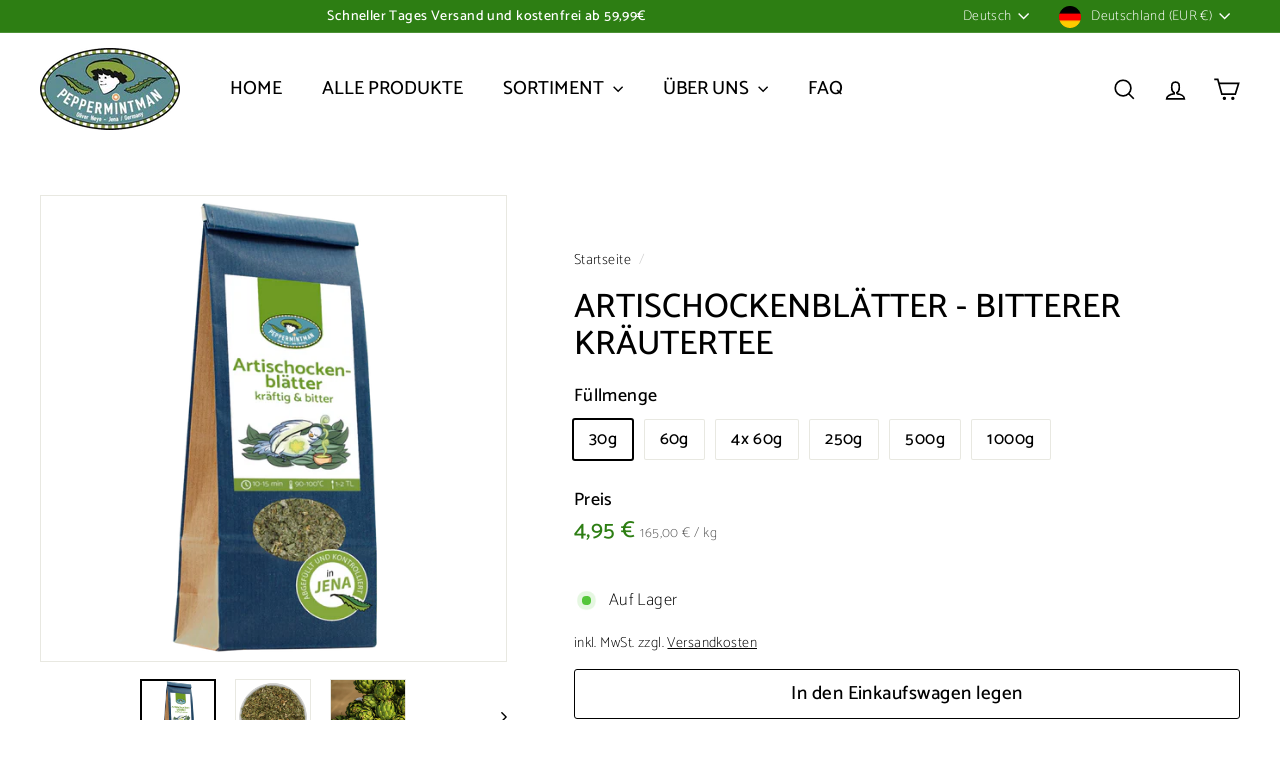

--- FILE ---
content_type: text/html; charset=utf-8
request_url: https://peppermintman.com/products/artischockenblatter-bitterer-krautertee
body_size: 50611
content:
<!doctype html>
<html class="no-js" lang="de" dir="ltr">
  <head>
    <meta charset="utf-8">
    <meta http-equiv="X-UA-Compatible" content="IE=edge,chrome=1">
    <meta name="viewport" content="width=device-width,initial-scale=1">
    <meta name="theme-color" content="#eb9404">
    <link rel="canonical" href="https://peppermintman.com/products/artischockenblatter-bitterer-krautertee">
    <link rel="preconnect" href="https://fonts.shopifycdn.com" crossorigin>
    <link rel="dns-prefetch" href="https://ajax.googleapis.com">
    <link rel="dns-prefetch" href="https://maps.googleapis.com">
    <link rel="dns-prefetch" href="https://maps.gstatic.com"><link rel="shortcut icon" href="//peppermintman.com/cdn/shop/files/Favicon_Peppermintman_32x32.jpg?v=1627223309" type="image/png">
<title>Artischockenblätter - Bitterer Kräutertee | PEPPERMINTMAN &ndash; PeppermintMan</title>
<meta name="description" content="Unsere feinen Artischockenblätter ergeben einen bitteren Kräutertee. Die Bitterstoffe der getrockneten Artischockenblätter entfalten ihren vollen Geschmack in Form von Tee. Erhältlich in 30g und 60g PeppermintMan. Jena, Thüringen.">
<meta property="og:site_name" content="PeppermintMan">
<meta property="og:url" content="https://peppermintman.com/products/artischockenblatter-bitterer-krautertee">
<meta property="og:title" content="Artischockenblätter - Bitterer Kräutertee">
<meta property="og:type" content="product">
<meta property="og:description" content="Unsere feinen Artischockenblätter ergeben einen bitteren Kräutertee. Die Bitterstoffe der getrockneten Artischockenblätter entfalten ihren vollen Geschmack in Form von Tee. Erhältlich in 30g und 60g PeppermintMan. Jena, Thüringen."><meta property="og:image" content="http://peppermintman.com/cdn/shop/files/1-Artischockenblaetter-2024_445c50e6-ee43-4e26-adc1-d21e982fb8fe.png?v=1754036248">
  <meta property="og:image:secure_url" content="https://peppermintman.com/cdn/shop/files/1-Artischockenblaetter-2024_445c50e6-ee43-4e26-adc1-d21e982fb8fe.png?v=1754036248">
  <meta property="og:image:width" content="2400">
  <meta property="og:image:height" content="2400"><meta name="twitter:site" content="@">
<meta name="twitter:card" content="summary_large_image">
<meta name="twitter:title" content="Artischockenblätter - Bitterer Kräutertee">
<meta name="twitter:description" content="Unsere feinen Artischockenblätter ergeben einen bitteren Kräutertee. Die Bitterstoffe der getrockneten Artischockenblätter entfalten ihren vollen Geschmack in Form von Tee. Erhältlich in 30g und 60g PeppermintMan. Jena, Thüringen.">

<style data-shopify>@font-face {
  font-family: Catamaran;
  font-weight: 500;
  font-style: normal;
  font-display: swap;
  src: url("//peppermintman.com/cdn/fonts/catamaran/catamaran_n5.4aa795ab3dba7215fa978a20cc46e8ec5724da5c.woff2") format("woff2"),
       url("//peppermintman.com/cdn/fonts/catamaran/catamaran_n5.2e1a946b3a110f8347491a85c87d2bfe14ca3f8f.woff") format("woff");
}

  @font-face {
  font-family: Catamaran;
  font-weight: 100;
  font-style: normal;
  font-display: swap;
  src: url("//peppermintman.com/cdn/fonts/catamaran/catamaran_n1.d9b9df3bd7ad47ffab18b8dd4b5ae1da4d443844.woff2") format("woff2"),
       url("//peppermintman.com/cdn/fonts/catamaran/catamaran_n1.ff960578cfb168ad09efea8e8408d6403e6c8d30.woff") format("woff");
}


  @font-face {
  font-family: Catamaran;
  font-weight: 600;
  font-style: normal;
  font-display: swap;
  src: url("//peppermintman.com/cdn/fonts/catamaran/catamaran_n6.bdda57c9945578c369f45060b24055bf0da96177.woff2") format("woff2"),
       url("//peppermintman.com/cdn/fonts/catamaran/catamaran_n6.2b199b32c7eea81327d1d09343cfcc3e69495c42.woff") format("woff");
}

  
  
</style><link href="//peppermintman.com/cdn/shop/t/63/assets/components.css?v=43712827778144619181753463773" rel="stylesheet" type="text/css" media="all" />

<style data-shopify>:root {
    --color-body: #ffffff;
    --color-body-alpha-005: rgba(255, 255, 255, 0.05);
    --color-body-dim: #f2f2f2;

    --color-border: #e8e8e1;

    --color-button-primary: #eb9404;
    --color-button-primary-light: #fbab27;
    --color-button-primary-dim: #d28404;
    --color-button-primary-text: #ffffff;

    --color-cart-dot: #eb9404;
    --color-cart-dot-text: #fff;

    --color-footer: #e9e2d5;
    --color-footer-border: #e8e8e1;
    --color-footer-text: #242430;

    --color-link: #000000;

    --color-modal-bg: rgba(231, 231, 231, 0.6);

    --color-nav: #ffffff;
    --color-nav-search: #f7f7f7;
    --color-nav-text: #000000;

    --color-price: #2d7e13;

    --color-sale-tag: #eb9404;
    --color-sale-tag-text: #ffffff;

    --color-scheme-1-text: #000000;
    --color-scheme-1-bg: #ffffff;
    --color-scheme-2-text: #812f2b;
    --color-scheme-2-bg: #fff9ea;
    --color-scheme-3-text: #fff6df;
    --color-scheme-3-bg: #56654e;

    --color-text-body: #000000;
    --color-text-body-alpha-005: rgba(0, 0, 0, 0.05);
    --color-text-body-alpha-008: rgba(0, 0, 0, 0.08);
    --color-text-savings: #ba4444;

    --color-toolbar: #2d7e13;
    --color-toolbar-text: #ffffff;

    --url-ico-select: url(//peppermintman.com/cdn/shop/t/63/assets/ico-select.svg);
    --url-swirl-svg: url(//peppermintman.com/cdn/shop/t/63/assets/swirl.svg);

    --header-padding-bottom: 0;

    --page-top-padding: 35px;
    --page-narrow: 780px;
    --page-width-padding: 40px;
    --grid-gutter: 22px;
    --index-section-padding: 60px;
    --section-header-bottom: 40px;
    --collapsible-icon-width: 12px;

    --size-chart-margin: 30px 0;
    --size-chart-icon-margin: 5px;

    --newsletter-reminder-padding: 20px 30px 20px 25px;

    --text-frame-margin: 10px;

    /*Shop Pay Installments*/
    --color-body-text: #000000;
    --color-body: #ffffff;
    --color-bg: #ffffff;

    --type-header-primary: Catamaran;
    --type-header-fallback: sans-serif;
    --type-header-size: 40px;
    --type-header-weight: 500;
    --type-header-line-height: 1.1;
    --type-header-spacing: 0.0em;

    
      --type-header-transform: uppercase;
    

    --type-base-primary:Catamaran;
    --type-base-fallback:sans-serif;
    --type-base-size: 17px;
    --type-base-weight: 100;
    --type-base-spacing: 0.025em;
    --type-base-line-height: 1.5;

    --color-small-image-bg: #ffffff;
    --color-small-image-bg-dark: #f7f7f7;
    --color-large-image-bg: #e7e7e7;
    --color-large-image-bg-light: #ffffff;

    --icon-stroke-width: 4px;
    --icon-stroke-line-join: miter;

    
      --button-radius: 3px;
      --button-padding: 11px 25px;
    

    
      --roundness: 20px;
    

    
      --grid-thickness: 0;
    

    --product-tile-margin: 5%;
    --collection-tile-margin: 5%;

    --swatch-size: 40px;

    
      --swatch-border-radius: 50%;
    
  }

  @media screen and (max-width: 768px) {
    :root {
      --page-top-padding: 15px;
      --page-narrow: 330px;
      --page-width-padding: 17px;
      --grid-gutter: 16px;
      --index-section-padding: 40px;
      --section-header-bottom: 25px;
      --collapsible-icon-width: 10px;
      --text-frame-margin: 7px;
      --type-base-size: 15px;

      
        --roundness: 15px;
        --button-padding: 9px 25px;
      
    }
  }</style><link href="//peppermintman.com/cdn/shop/t/63/assets/overrides.css?v=22777653670148856341753463771" rel="stylesheet" type="text/css" media="all" />
<style data-shopify>:root {
        --product-grid-padding: 12px;
      }</style><script async crossorigin fetchpriority="high" src="/cdn/shopifycloud/importmap-polyfill/es-modules-shim.2.4.0.js"></script>
<script>
      document.documentElement.className = document.documentElement.className.replace('no-js', 'js');

      window.theme = window.theme || {};

      theme.settings = {
        themeName: 'Expanse',
        themeVersion: '7.0.0', // x-release-please-version
      };
    </script><script type="importmap">
{
  "imports": {
    "@archetype-themes/custom-elements/base-media": "//peppermintman.com/cdn/shop/t/63/assets/base-media.js?v=180215418933095669231753463771",
    "@archetype-themes/custom-elements/disclosure": "//peppermintman.com/cdn/shop/t/63/assets/disclosure.js?v=182459945533096787091753463771",
    "@archetype-themes/custom-elements/header-search": "//peppermintman.com/cdn/shop/t/63/assets/header-search.js?v=14790263600647437351753463772",
    "@archetype-themes/custom-elements/product-recommendations": "//peppermintman.com/cdn/shop/t/63/assets/product-recommendations.js?v=76410797257285949611753463772",
    "@archetype-themes/custom-elements/swatches": "//peppermintman.com/cdn/shop/t/63/assets/swatches.js?v=115748111205220542111753463771",
    "@archetype-themes/custom-elements/theme-element": "//peppermintman.com/cdn/shop/t/63/assets/theme-element.js?v=23783870107938227301753463771",
    "@archetype-themes/modules/cart-form": "//peppermintman.com/cdn/shop/t/63/assets/cart-form.js?v=112467115607385685851753463773",
    "@archetype-themes/modules/clone-footer": "//peppermintman.com/cdn/shop/t/63/assets/clone-footer.js?v=65189253863211222311753463773",
    "@archetype-themes/modules/collection-sidebar": "//peppermintman.com/cdn/shop/t/63/assets/collection-sidebar.js?v=1325888889692973131753463773",
    "@archetype-themes/modules/drawers": "//peppermintman.com/cdn/shop/t/63/assets/drawers.js?v=133655453772475736011753463772",
    "@archetype-themes/modules/modal": "//peppermintman.com/cdn/shop/t/63/assets/modal.js?v=158707362359803246971753463773",
    "@archetype-themes/modules/nav-dropdown": "//peppermintman.com/cdn/shop/t/63/assets/nav-dropdown.js?v=161891049847192907061753463773",
    "@archetype-themes/modules/photoswipe": "//peppermintman.com/cdn/shop/t/63/assets/photoswipe.js?v=26893319410327140681753463773",
    "@archetype-themes/modules/slideshow": "//peppermintman.com/cdn/shop/t/63/assets/slideshow.js?v=126977017077271715931753463773",
    "@archetype-themes/utils/a11y": "//peppermintman.com/cdn/shop/t/63/assets/a11y.js?v=42141139595583154601753463772",
    "@archetype-themes/utils/ajax-renderer": "//peppermintman.com/cdn/shop/t/63/assets/ajax-renderer.js?v=17957378971572593961753463772",
    "@archetype-themes/utils/currency": "//peppermintman.com/cdn/shop/t/63/assets/currency.js?v=93335643952206747231753463772",
    "@archetype-themes/utils/events": "//peppermintman.com/cdn/shop/t/63/assets/events.js?v=41484686344495800011753463771",
    "@archetype-themes/utils/product-loader": "//peppermintman.com/cdn/shop/t/63/assets/product-loader.js?v=71947287259713254281753463772",
    "@archetype-themes/utils/resource-loader": "//peppermintman.com/cdn/shop/t/63/assets/resource-loader.js?v=81301169148003274841753463773",
    "@archetype-themes/utils/storage": "//peppermintman.com/cdn/shop/t/63/assets/storage.js?v=165714144265540632071753463773",
    "@archetype-themes/utils/theme-editor-event-handler-mixin": "//peppermintman.com/cdn/shop/t/63/assets/theme-editor-event-handler-mixin.js?v=114462069356338668731753463773",
    "@archetype-themes/utils/utils": "//peppermintman.com/cdn/shop/t/63/assets/utils.js?v=117964846174238173191753463773",
    "@archetype-themes/vendors/flickity": "//peppermintman.com/cdn/shop/t/63/assets/flickity.js?v=180040601754775719741753463773",
    "@archetype-themes/vendors/flickity-fade": "//peppermintman.com/cdn/shop/t/63/assets/flickity-fade.js?v=7618156608010510071753463771",
    "@archetype-themes/vendors/in-view": "//peppermintman.com/cdn/shop/t/63/assets/in-view.js?v=158303221847540477331753463772",
    "@archetype-themes/vendors/photoswipe-ui-default.min": "//peppermintman.com/cdn/shop/t/63/assets/photoswipe-ui-default.min.js?v=153569421128418950921753463771",
    "@archetype-themes/vendors/photoswipe.min": "//peppermintman.com/cdn/shop/t/63/assets/photoswipe.min.js?v=159595140210348923361753463772",
    "components/add-to-cart": "//peppermintman.com/cdn/shop/t/63/assets/add-to-cart.js?v=157761415605003885381753463773",
    "components/announcement-bar": "//peppermintman.com/cdn/shop/t/63/assets/announcement-bar.js?v=121029201872210647121753463773",
    "components/block-buy-buttons": "//peppermintman.com/cdn/shop/t/63/assets/block-buy-buttons.js?v=56380689241029412871753463771",
    "components/block-price": "//peppermintman.com/cdn/shop/t/63/assets/block-price.js?v=174793000406617112591753463773",
    "components/block-variant-picker": "//peppermintman.com/cdn/shop/t/63/assets/block-variant-picker.js?v=100675464509634971691753463771",
    "components/cart-note": "//peppermintman.com/cdn/shop/t/63/assets/cart-note.js?v=56198602689862001351753463773",
    "components/close-cart": "//peppermintman.com/cdn/shop/t/63/assets/close-cart.js?v=122851508247342011791753463773",
    "components/collapsible": "//peppermintman.com/cdn/shop/t/63/assets/collapsible.js?v=177773173634684916621753463771",
    "components/collection-mobile-filters": "//peppermintman.com/cdn/shop/t/63/assets/collection-mobile-filters.js?v=141085733159431533581753463772",
    "components/gift-card-recipient-form": "//peppermintman.com/cdn/shop/t/63/assets/gift-card-recipient-form.js?v=25114532869471163621753463773",
    "components/header-cart-drawer": "//peppermintman.com/cdn/shop/t/63/assets/header-cart-drawer.js?v=10438076937880405391753463773",
    "components/header-drawer": "//peppermintman.com/cdn/shop/t/63/assets/header-drawer.js?v=12194218155632391321753463771",
    "components/header-mobile-nav": "//peppermintman.com/cdn/shop/t/63/assets/header-mobile-nav.js?v=77324086688366174111753463772",
    "components/header-nav": "//peppermintman.com/cdn/shop/t/63/assets/header-nav.js?v=134448756228213604281753463773",
    "components/item-grid": "//peppermintman.com/cdn/shop/t/63/assets/item-grid.js?v=109905781791598941741753463771",
    "components/map": "//peppermintman.com/cdn/shop/t/63/assets/map.js?v=113321260895345124881753463773",
    "components/model-media": "//peppermintman.com/cdn/shop/t/63/assets/model-media.js?v=72293555598817173731753463772",
    "components/newsletter-reminder": "//peppermintman.com/cdn/shop/t/63/assets/newsletter-reminder.js?v=35744343425145152751753463771",
    "components/parallax-image": "//peppermintman.com/cdn/shop/t/63/assets/parallax-image.js?v=59188309605188605141753463772",
    "components/predictive-search": "//peppermintman.com/cdn/shop/t/63/assets/predictive-search.js?v=165210660372665716981753463772",
    "components/price-range": "//peppermintman.com/cdn/shop/t/63/assets/price-range.js?v=87243038936141742371753463772",
    "components/product-images": "//peppermintman.com/cdn/shop/t/63/assets/product-images.js?v=101208797313625026491753463772",
    "components/product-inventory": "//peppermintman.com/cdn/shop/t/63/assets/product-inventory.js?v=69607211263097186841753463772",
    "components/quantity-selector": "//peppermintman.com/cdn/shop/t/63/assets/quantity-selector.js?v=29811676615099985201753463773",
    "components/quick-add": "//peppermintman.com/cdn/shop/t/63/assets/quick-add.js?v=112070224713420499361753463771",
    "components/quick-shop": "//peppermintman.com/cdn/shop/t/63/assets/quick-shop.js?v=169214600794817870211753463773",
    "components/rte": "//peppermintman.com/cdn/shop/t/63/assets/rte.js?v=175428553801475883871753463771",
    "components/section-advanced-accordion": "//peppermintman.com/cdn/shop/t/63/assets/section-advanced-accordion.js?v=172994900201510659141753463772",
    "components/section-age-verification-popup": "//peppermintman.com/cdn/shop/t/63/assets/section-age-verification-popup.js?v=133696332194319723851753463772",
    "components/section-background-image-text": "//peppermintman.com/cdn/shop/t/63/assets/section-background-image-text.js?v=21722524035606903071753463772",
    "components/section-collection-header": "//peppermintman.com/cdn/shop/t/63/assets/section-collection-header.js?v=38468508189529151931753463771",
    "components/section-countdown": "//peppermintman.com/cdn/shop/t/63/assets/section-countdown.js?v=75237863181774550081753463773",
    "components/section-footer": "//peppermintman.com/cdn/shop/t/63/assets/section-footer.js?v=148713697742347807881753463771",
    "components/section-header": "//peppermintman.com/cdn/shop/t/63/assets/section-header.js?v=146891184291599232001753463772",
    "components/section-hotspots": "//peppermintman.com/cdn/shop/t/63/assets/section-hotspots.js?v=123038301200020945031753463772",
    "components/section-image-compare": "//peppermintman.com/cdn/shop/t/63/assets/section-image-compare.js?v=84708806597935999591753463772",
    "components/section-main-addresses": "//peppermintman.com/cdn/shop/t/63/assets/section-main-addresses.js?v=38269558316828166111753463772",
    "components/section-main-cart": "//peppermintman.com/cdn/shop/t/63/assets/section-main-cart.js?v=104282612614769570861753463773",
    "components/section-main-login": "//peppermintman.com/cdn/shop/t/63/assets/section-main-login.js?v=141583384861984065451753463772",
    "components/section-more-products-vendor": "//peppermintman.com/cdn/shop/t/63/assets/section-more-products-vendor.js?v=139037179476081649891753463773",
    "components/section-newsletter-popup": "//peppermintman.com/cdn/shop/t/63/assets/section-newsletter-popup.js?v=14748164573072822331753463772",
    "components/section-password-header": "//peppermintman.com/cdn/shop/t/63/assets/section-password-header.js?v=180461259096248157561753463773",
    "components/section-recently-viewed": "//peppermintman.com/cdn/shop/t/63/assets/section-recently-viewed.js?v=55908193119123770971753463772",
    "components/section-testimonials": "//peppermintman.com/cdn/shop/t/63/assets/section-testimonials.js?v=1105492954700041671753463773",
    "components/store-availability": "//peppermintman.com/cdn/shop/t/63/assets/store-availability.js?v=3599424513449990531753463772",
    "components/theme-editor": "//peppermintman.com/cdn/shop/t/63/assets/theme-editor.js?v=7962243367912863361753463771",
    "components/toggle-cart": "//peppermintman.com/cdn/shop/t/63/assets/toggle-cart.js?v=38431333347854231931753463772",
    "components/toggle-menu": "//peppermintman.com/cdn/shop/t/63/assets/toggle-menu.js?v=184417730195572818991753463773",
    "components/toggle-search": "//peppermintman.com/cdn/shop/t/63/assets/toggle-search.js?v=152152935064256525541753463772",
    "components/tool-tip": "//peppermintman.com/cdn/shop/t/63/assets/tool-tip.js?v=111952048857288946281753463773",
    "components/tool-tip-trigger": "//peppermintman.com/cdn/shop/t/63/assets/tool-tip-trigger.js?v=51579085798980736711753463772",
    "components/variant-sku": "//peppermintman.com/cdn/shop/t/63/assets/variant-sku.js?v=181636493864733257641753463773",
    "components/video-media": "//peppermintman.com/cdn/shop/t/63/assets/video-media.js?v=117747228584985477391753463772",
    "nouislider": "//peppermintman.com/cdn/shop/t/63/assets/nouislider.js?v=100438778919154896961753463773"
  }
}
</script>
<script>
  if (!(HTMLScriptElement.supports && HTMLScriptElement.supports('importmap'))) {
    const el = document.createElement('script')
    el.async = true
    el.src = "//peppermintman.com/cdn/shop/t/63/assets/es-module-shims.min.js?v=3197203922110785981753463773"
    document.head.appendChild(el)
  }
</script>

<script type="module" src="//peppermintman.com/cdn/shop/t/63/assets/is-land.min.js?v=92343381495565747271753463772"></script>



<script type="module">
  try {
    const importMap = document.querySelector('script[type="importmap"]')
    const importMapJson = JSON.parse(importMap.textContent)
    const importMapModules = Object.values(importMapJson.imports)
    for (let i = 0; i < importMapModules.length; i++) {
      const link = document.createElement('link')
      link.rel = 'modulepreload'
      link.href = importMapModules[i]
      document.head.appendChild(link)
    }
  } catch (e) {
    console.error(e)
  }
</script>

<script>window.performance && window.performance.mark && window.performance.mark('shopify.content_for_header.start');</script><meta name="google-site-verification" content="_Xqg_FWpteqqjqLA1BBsx9ZpfUEDCUaIZbaT5peoxjU">
<meta id="shopify-digital-wallet" name="shopify-digital-wallet" content="/28537122/digital_wallets/dialog">
<meta name="shopify-checkout-api-token" content="8ce940d129c66bfd220f6c6da42b37d1">
<meta id="in-context-paypal-metadata" data-shop-id="28537122" data-venmo-supported="false" data-environment="production" data-locale="de_DE" data-paypal-v4="true" data-currency="EUR">
<link rel="alternate" hreflang="x-default" href="https://peppermintman.com/products/artischockenblatter-bitterer-krautertee">
<link rel="alternate" hreflang="de" href="https://peppermintman.com/products/artischockenblatter-bitterer-krautertee">
<link rel="alternate" hreflang="en" href="https://peppermintman.com/en/products/artischockenblatter-bitterer-krautertee">
<link rel="alternate" hreflang="fr" href="https://peppermintman.com/fr/products/artischockenblatter-bitterer-krautertee">
<link rel="alternate" type="application/json+oembed" href="https://peppermintman.com/products/artischockenblatter-bitterer-krautertee.oembed">
<script async="async" src="/checkouts/internal/preloads.js?locale=de-DE"></script>
<script id="shopify-features" type="application/json">{"accessToken":"8ce940d129c66bfd220f6c6da42b37d1","betas":["rich-media-storefront-analytics"],"domain":"peppermintman.com","predictiveSearch":true,"shopId":28537122,"locale":"de"}</script>
<script>var Shopify = Shopify || {};
Shopify.shop = "peppermintman.myshopify.com";
Shopify.locale = "de";
Shopify.currency = {"active":"EUR","rate":"1.0"};
Shopify.country = "DE";
Shopify.theme = {"name":"Expanse 7.0","id":174068629772,"schema_name":"Expanse","schema_version":"7.0.0","theme_store_id":902,"role":"main"};
Shopify.theme.handle = "null";
Shopify.theme.style = {"id":null,"handle":null};
Shopify.cdnHost = "peppermintman.com/cdn";
Shopify.routes = Shopify.routes || {};
Shopify.routes.root = "/";</script>
<script type="module">!function(o){(o.Shopify=o.Shopify||{}).modules=!0}(window);</script>
<script>!function(o){function n(){var o=[];function n(){o.push(Array.prototype.slice.apply(arguments))}return n.q=o,n}var t=o.Shopify=o.Shopify||{};t.loadFeatures=n(),t.autoloadFeatures=n()}(window);</script>
<script id="shop-js-analytics" type="application/json">{"pageType":"product"}</script>
<script defer="defer" async type="module" src="//peppermintman.com/cdn/shopifycloud/shop-js/modules/v2/client.init-shop-cart-sync_e98Ab_XN.de.esm.js"></script>
<script defer="defer" async type="module" src="//peppermintman.com/cdn/shopifycloud/shop-js/modules/v2/chunk.common_Pcw9EP95.esm.js"></script>
<script defer="defer" async type="module" src="//peppermintman.com/cdn/shopifycloud/shop-js/modules/v2/chunk.modal_CzmY4ZhL.esm.js"></script>
<script type="module">
  await import("//peppermintman.com/cdn/shopifycloud/shop-js/modules/v2/client.init-shop-cart-sync_e98Ab_XN.de.esm.js");
await import("//peppermintman.com/cdn/shopifycloud/shop-js/modules/v2/chunk.common_Pcw9EP95.esm.js");
await import("//peppermintman.com/cdn/shopifycloud/shop-js/modules/v2/chunk.modal_CzmY4ZhL.esm.js");

  window.Shopify.SignInWithShop?.initShopCartSync?.({"fedCMEnabled":true,"windoidEnabled":true});

</script>
<script>(function() {
  var isLoaded = false;
  function asyncLoad() {
    if (isLoaded) return;
    isLoaded = true;
    var urls = ["https:\/\/app.identixweb.com\/url-short-link-generator\/assets\/js\/url-short-link.js?shop=peppermintman.myshopify.com","https:\/\/loox.io\/widget\/N1W3FAAfiq\/loox.1623846764003.js?shop=peppermintman.myshopify.com","https:\/\/sellup.herokuapp.com\/upseller.js?shop=peppermintman.myshopify.com","https:\/\/sellup.herokuapp.com\/kartifyjs\/kartify.js?shop=peppermintman.myshopify.com","https:\/\/chimpstatic.com\/mcjs-connected\/js\/users\/e0ab15a72a038f3d5ec8747e7\/70c219991a332ec269d31e844.js?shop=peppermintman.myshopify.com"];
    for (var i = 0; i < urls.length; i++) {
      var s = document.createElement('script');
      s.type = 'text/javascript';
      s.async = true;
      s.src = urls[i];
      var x = document.getElementsByTagName('script')[0];
      x.parentNode.insertBefore(s, x);
    }
  };
  if(window.attachEvent) {
    window.attachEvent('onload', asyncLoad);
  } else {
    window.addEventListener('load', asyncLoad, false);
  }
})();</script>
<script id="__st">var __st={"a":28537122,"offset":3600,"reqid":"fd7e91fa-064c-419d-9040-36ef5596a250-1769044942","pageurl":"peppermintman.com\/products\/artischockenblatter-bitterer-krautertee","u":"2271edc4a359","p":"product","rtyp":"product","rid":6974224269481};</script>
<script>window.ShopifyPaypalV4VisibilityTracking = true;</script>
<script id="captcha-bootstrap">!function(){'use strict';const t='contact',e='account',n='new_comment',o=[[t,t],['blogs',n],['comments',n],[t,'customer']],c=[[e,'customer_login'],[e,'guest_login'],[e,'recover_customer_password'],[e,'create_customer']],r=t=>t.map((([t,e])=>`form[action*='/${t}']:not([data-nocaptcha='true']) input[name='form_type'][value='${e}']`)).join(','),a=t=>()=>t?[...document.querySelectorAll(t)].map((t=>t.form)):[];function s(){const t=[...o],e=r(t);return a(e)}const i='password',u='form_key',d=['recaptcha-v3-token','g-recaptcha-response','h-captcha-response',i],f=()=>{try{return window.sessionStorage}catch{return}},m='__shopify_v',_=t=>t.elements[u];function p(t,e,n=!1){try{const o=window.sessionStorage,c=JSON.parse(o.getItem(e)),{data:r}=function(t){const{data:e,action:n}=t;return t[m]||n?{data:e,action:n}:{data:t,action:n}}(c);for(const[e,n]of Object.entries(r))t.elements[e]&&(t.elements[e].value=n);n&&o.removeItem(e)}catch(o){console.error('form repopulation failed',{error:o})}}const l='form_type',E='cptcha';function T(t){t.dataset[E]=!0}const w=window,h=w.document,L='Shopify',v='ce_forms',y='captcha';let A=!1;((t,e)=>{const n=(g='f06e6c50-85a8-45c8-87d0-21a2b65856fe',I='https://cdn.shopify.com/shopifycloud/storefront-forms-hcaptcha/ce_storefront_forms_captcha_hcaptcha.v1.5.2.iife.js',D={infoText:'Durch hCaptcha geschützt',privacyText:'Datenschutz',termsText:'Allgemeine Geschäftsbedingungen'},(t,e,n)=>{const o=w[L][v],c=o.bindForm;if(c)return c(t,g,e,D).then(n);var r;o.q.push([[t,g,e,D],n]),r=I,A||(h.body.append(Object.assign(h.createElement('script'),{id:'captcha-provider',async:!0,src:r})),A=!0)});var g,I,D;w[L]=w[L]||{},w[L][v]=w[L][v]||{},w[L][v].q=[],w[L][y]=w[L][y]||{},w[L][y].protect=function(t,e){n(t,void 0,e),T(t)},Object.freeze(w[L][y]),function(t,e,n,w,h,L){const[v,y,A,g]=function(t,e,n){const i=e?o:[],u=t?c:[],d=[...i,...u],f=r(d),m=r(i),_=r(d.filter((([t,e])=>n.includes(e))));return[a(f),a(m),a(_),s()]}(w,h,L),I=t=>{const e=t.target;return e instanceof HTMLFormElement?e:e&&e.form},D=t=>v().includes(t);t.addEventListener('submit',(t=>{const e=I(t);if(!e)return;const n=D(e)&&!e.dataset.hcaptchaBound&&!e.dataset.recaptchaBound,o=_(e),c=g().includes(e)&&(!o||!o.value);(n||c)&&t.preventDefault(),c&&!n&&(function(t){try{if(!f())return;!function(t){const e=f();if(!e)return;const n=_(t);if(!n)return;const o=n.value;o&&e.removeItem(o)}(t);const e=Array.from(Array(32),(()=>Math.random().toString(36)[2])).join('');!function(t,e){_(t)||t.append(Object.assign(document.createElement('input'),{type:'hidden',name:u})),t.elements[u].value=e}(t,e),function(t,e){const n=f();if(!n)return;const o=[...t.querySelectorAll(`input[type='${i}']`)].map((({name:t})=>t)),c=[...d,...o],r={};for(const[a,s]of new FormData(t).entries())c.includes(a)||(r[a]=s);n.setItem(e,JSON.stringify({[m]:1,action:t.action,data:r}))}(t,e)}catch(e){console.error('failed to persist form',e)}}(e),e.submit())}));const S=(t,e)=>{t&&!t.dataset[E]&&(n(t,e.some((e=>e===t))),T(t))};for(const o of['focusin','change'])t.addEventListener(o,(t=>{const e=I(t);D(e)&&S(e,y())}));const B=e.get('form_key'),M=e.get(l),P=B&&M;t.addEventListener('DOMContentLoaded',(()=>{const t=y();if(P)for(const e of t)e.elements[l].value===M&&p(e,B);[...new Set([...A(),...v().filter((t=>'true'===t.dataset.shopifyCaptcha))])].forEach((e=>S(e,t)))}))}(h,new URLSearchParams(w.location.search),n,t,e,['guest_login'])})(!1,!0)}();</script>
<script integrity="sha256-4kQ18oKyAcykRKYeNunJcIwy7WH5gtpwJnB7kiuLZ1E=" data-source-attribution="shopify.loadfeatures" defer="defer" src="//peppermintman.com/cdn/shopifycloud/storefront/assets/storefront/load_feature-a0a9edcb.js" crossorigin="anonymous"></script>
<script data-source-attribution="shopify.dynamic_checkout.dynamic.init">var Shopify=Shopify||{};Shopify.PaymentButton=Shopify.PaymentButton||{isStorefrontPortableWallets:!0,init:function(){window.Shopify.PaymentButton.init=function(){};var t=document.createElement("script");t.src="https://peppermintman.com/cdn/shopifycloud/portable-wallets/latest/portable-wallets.de.js",t.type="module",document.head.appendChild(t)}};
</script>
<script data-source-attribution="shopify.dynamic_checkout.buyer_consent">
  function portableWalletsHideBuyerConsent(e){var t=document.getElementById("shopify-buyer-consent"),n=document.getElementById("shopify-subscription-policy-button");t&&n&&(t.classList.add("hidden"),t.setAttribute("aria-hidden","true"),n.removeEventListener("click",e))}function portableWalletsShowBuyerConsent(e){var t=document.getElementById("shopify-buyer-consent"),n=document.getElementById("shopify-subscription-policy-button");t&&n&&(t.classList.remove("hidden"),t.removeAttribute("aria-hidden"),n.addEventListener("click",e))}window.Shopify?.PaymentButton&&(window.Shopify.PaymentButton.hideBuyerConsent=portableWalletsHideBuyerConsent,window.Shopify.PaymentButton.showBuyerConsent=portableWalletsShowBuyerConsent);
</script>
<script>
  function portableWalletsCleanup(e){e&&e.src&&console.error("Failed to load portable wallets script "+e.src);var t=document.querySelectorAll("shopify-accelerated-checkout .shopify-payment-button__skeleton, shopify-accelerated-checkout-cart .wallet-cart-button__skeleton"),e=document.getElementById("shopify-buyer-consent");for(let e=0;e<t.length;e++)t[e].remove();e&&e.remove()}function portableWalletsNotLoadedAsModule(e){e instanceof ErrorEvent&&"string"==typeof e.message&&e.message.includes("import.meta")&&"string"==typeof e.filename&&e.filename.includes("portable-wallets")&&(window.removeEventListener("error",portableWalletsNotLoadedAsModule),window.Shopify.PaymentButton.failedToLoad=e,"loading"===document.readyState?document.addEventListener("DOMContentLoaded",window.Shopify.PaymentButton.init):window.Shopify.PaymentButton.init())}window.addEventListener("error",portableWalletsNotLoadedAsModule);
</script>

<script type="module" src="https://peppermintman.com/cdn/shopifycloud/portable-wallets/latest/portable-wallets.de.js" onError="portableWalletsCleanup(this)" crossorigin="anonymous"></script>
<script nomodule>
  document.addEventListener("DOMContentLoaded", portableWalletsCleanup);
</script>

<link id="shopify-accelerated-checkout-styles" rel="stylesheet" media="screen" href="https://peppermintman.com/cdn/shopifycloud/portable-wallets/latest/accelerated-checkout-backwards-compat.css" crossorigin="anonymous">
<style id="shopify-accelerated-checkout-cart">
        #shopify-buyer-consent {
  margin-top: 1em;
  display: inline-block;
  width: 100%;
}

#shopify-buyer-consent.hidden {
  display: none;
}

#shopify-subscription-policy-button {
  background: none;
  border: none;
  padding: 0;
  text-decoration: underline;
  font-size: inherit;
  cursor: pointer;
}

#shopify-subscription-policy-button::before {
  box-shadow: none;
}

      </style>

<script>window.performance && window.performance.mark && window.performance.mark('shopify.content_for_header.end');</script>

    <script src="//peppermintman.com/cdn/shop/t/63/assets/theme.js?v=113616480651186619411753463772" defer="defer"></script>
  <!-- BEGIN app block: shopify://apps/searchpie-seo-speed/blocks/sb-snippets/29f6c508-9bb9-4e93-9f98-b637b62f3552 --><!-- BEGIN app snippet: sb-meta-tags --><!-- SearchPie meta tags -->

<title>Artischockenblätter - Bitterer Kräutertee | PEPPERMINTMAN</title><meta name="description" content="Unsere feinen Artischockenblätter ergeben einen bitteren Kräutertee. Die Bitterstoffe der getrockneten Artischockenblätter entfalten ihren vollen Geschmack in Form von Tee. Erhältlich in 30g und 60g PeppermintMan. Jena, Thüringen.">
<!-- END SearchPie meta tags X --><!-- END app snippet --><!-- BEGIN app snippet: Secomapp-Breadcrumb --><!-- seo-booster-json-ld-Breadcrumb -->
<script type="application/ld+json">
    {
        "@context": "http://schema.org",
        "@type": "BreadcrumbList",
        "itemListElement": [{
            "@type": "ListItem",
            "position": "1",
            "item": {
                "@type": "Website",
                "@id": "https://peppermintman.com",
                "name": "PeppermintMan"
            }
        }]

 }

</script>
<!-- END app snippet -->



<!-- BEGIN app snippet: sb-detect-broken-link --><script></script><!-- END app snippet -->
<!-- BEGIN app snippet: internal-link --><script>
	
</script><!-- END app snippet -->
<!-- BEGIN app snippet: social-tags --><!-- SearchPie Social Tags -->


<!-- END SearchPie Social Tags --><!-- END app snippet -->
<!-- BEGIN app snippet: sb-nx -->

<!-- END app snippet -->
<!-- END SearchPie snippets -->
<!-- END app block --><!-- BEGIN app block: shopify://apps/oxify-cart-drawer/blocks/app-embed-block/f78c31ed-cc48-4230-9705-545f6296629e --><div id="ia-upsell-cart-parent-div">
  <!-- BEGIN app snippet: vite-tag -->


  <script src="https://cdn.shopify.com/extensions/019bd0f1-d942-7b44-9b86-86b113c6ab8d/cart-drawer-upsell-free-gift-463/assets/incredible-cart3.js" type="module" crossorigin="anonymous"></script>
  <link rel="modulepreload" href="https://cdn.shopify.com/extensions/019bd0f1-d942-7b44-9b86-86b113c6ab8d/cart-drawer-upsell-free-gift-463/assets/incredible-cart-localized-text.js" crossorigin="anonymous">
  <link rel="modulepreload" href="https://cdn.shopify.com/extensions/019bd0f1-d942-7b44-9b86-86b113c6ab8d/cart-drawer-upsell-free-gift-463/assets/incredible-cart4.js" crossorigin="anonymous">
  <link href="//cdn.shopify.com/extensions/019bd0f1-d942-7b44-9b86-86b113c6ab8d/cart-drawer-upsell-free-gift-463/assets/incredible-cart2.css" rel="stylesheet" type="text/css" media="all" />

<!-- END app snippet --><!-- BEGIN app snippet: vite-tag -->


  <link href="//cdn.shopify.com/extensions/019bd0f1-d942-7b44-9b86-86b113c6ab8d/cart-drawer-upsell-free-gift-463/assets/incredible-cart4.js" rel="stylesheet" type="text/css" media="all" />

<!-- END app snippet -->
</div>

<script>
  window.incredibleCartMarketId = 1317830825

  const incredibleInitialCart = {"note":null,"attributes":{},"original_total_price":0,"total_price":0,"total_discount":0,"total_weight":0.0,"item_count":0,"items":[],"requires_shipping":false,"currency":"EUR","items_subtotal_price":0,"cart_level_discount_applications":[],"checkout_charge_amount":0}
  const incredibleCartSettings = {"incredibleCartDetails":{"cartDesign":{"settings":{"cartTitle":"Im Warenkorb • {{cart_quantity}}","cartTitleTranslations":[{"language":"en","translation":"Cart • {{cart_quantity}}"}],"checkoutButton":"Zur Kasse • {{cart_total}}","checkoutButtonTranslations":[{"language":"en","translation":"CHECKOUT • {{cart_total}}"}],"subTotalText":"Zwischensumme","subTotalTextTranslations":[{"language":"en","translation":"Subtotal"}],"cartEmptyText":"Der Warenkorb ist leer","cartEmptyTextTranslations":[{"language":"en","translation":"Cart is empty"}],"showSavingForProductPrices":false,"productSavingText":"(You Save {{savings}})","productSavingTextTranslations":[],"showProductUnitPrice":false,"productUnitPriceText":"{{unit_price}} / {{reference_value}} {{reference_unit}}","showAppliedDiscountCode":false,"appliedDiscountCodeTitle":"Discount","appliedDiscountCodeTitleTranslations":[]},"styles":{"backgroundColor":"E8E8E1","title":{"fontSize":"20","textColor":"000000","fontWeight":"700","backgroundColor":"ffffff","textAlign":null,"type":null,"imageUrl":null,"imageSize":null},"closeIcon":{"color":"181616","size":"18","unachievedColor":null,"position":null},"subTotalText":{"fontSize":"21","textColor":"000000","fontWeight":"bold","backgroundColor":null,"textAlign":null,"type":null,"imageUrl":null,"imageSize":null},"cartItem":{"saving":{"fontSize":"14","textColor":"2ea818","fontWeight":"bold","backgroundColor":null,"textAlign":null,"type":null,"imageUrl":null,"imageSize":null}},"common":{"buttonBackgroundColor":"2D7E13","buttonTextColor":"ffffff","buttonFontSize":"18","buttonFontWeight":"bold","buttonBorderRadius":"5"},"continueShopping":{"fontSize":"14","textColor":"000000","fontWeight":"bold","backgroundColor":null,"textAlign":null,"type":null,"imageUrl":null,"imageSize":null},"totalSavings":{"fontSize":"12","textColor":"4ba14b","fontWeight":"bold","backgroundColor":null,"textAlign":null,"type":null,"imageUrl":null,"imageSize":null},"checkout":{"backgroundColor":"ffffff"},"appliedDiscountCodeTitle":{"fontSize":"1","textColor":"ffffff","fontWeight":"500","backgroundColor":"ffffff","textAlign":null,"type":null,"imageUrl":null,"imageSize":null},"cartEmptyText":{"fontSize":"15","textColor":"000000","fontWeight":"500","backgroundColor":null,"textAlign":null,"type":null,"imageUrl":null,"imageSize":null}}},"cartItemsModule":{"selectedTemplate":"STYLE_1_DEFAULT","styles":{"backgroundColor":"fff0dd","border":{"radius":"5","color":"0000","width":"0","style":null},"image":{"width":"120","height":"120","objectFit":"contain","border":{"radius":"5","color":"0000","width":"1","style":null}},"title":{"fontSize":"14","textColor":"000000","fontWeight":"700","backgroundColor":null,"textAlign":null,"type":null,"imageUrl":null,"imageSize":null},"subTitle":{"fontSize":"12","textColor":"6c6c6c","fontWeight":"400","backgroundColor":null,"textAlign":null,"type":null,"imageUrl":null,"imageSize":null},"originalPrice":{"fontSize":"12","textColor":"BA4444","fontWeight":"400","backgroundColor":null,"textAlign":null,"type":null,"imageUrl":null,"imageSize":null},"finalPrice":{"fontSize":"16","textColor":"000000","fontWeight":"700","backgroundColor":null,"textAlign":null,"type":null,"imageUrl":null,"imageSize":null},"unitPrice":{"fontSize":"12","textColor":"666666","fontWeight":"400","backgroundColor":null,"textAlign":null,"type":null,"imageUrl":null,"imageSize":null},"discountCode":{"fontSize":"12","textColor":"61677c","fontWeight":"700","backgroundColor":"0000","border":{"radius":"0","color":null,"width":null,"style":null}},"quantitySelector":{"fontSize":"16","textColor":"000000","fontWeight":"700","backgroundColor":null,"border":{"radius":"5","color":"61677c66","width":"1","style":null}},"deleteIcon":{"color":"61676c","size":"16","unachievedColor":null,"position":null}}},"announcement":{"active":false,"type":"MOVING_LINE","settings":{"announcementText":"Enjoy a 20% discount on all our products!","announcementTextTranslations":[],"announcementThickness":"thick","position":"top","timerMinutes":"10","onTimerEnds":"HIDE_ANNOUNCEMENT_BAR","multipleAnnouncementTexts":[{"text":"<p><span style=\"color: rgb(0, 0, 0);\">Enjoy a 20% discount 🔥 on all our products!</span></p>","translations":[]},{"text":"<p><span style=\"color: rgb(0, 0, 0);\">🤩 Offer only for today</span></p>","translations":[]}],"autoRotateMultipleAnnouncementText":true,"rotatingAnimationDuration":"2","showNavigationArrows":true,"marqueeDirection":"LEFT","marqueeSpeed":"5","marqueeTextGap":"30"},"styles":{"fontSize":"15","textColor":"ffffff","backgroundColor":"97BC62FF","border":{"color":"e1dbf6","width":"0","style":"solid","radius":{"topLeft":"0","topRight":"0","bottomLeft":"0","bottomRight":"0"},"widthNew":{"top":"0","right":"0","bottom":"0","left":"0"}},"spacing":{"padding":{"top":"18","right":"20","bottom":"18","left":"20"},"margin":{"top":"0","right":"0","bottom":"0","left":"0"}},"navigationArrows":{"backgroundColor":"0000","iconColor":"ffffff"}}},"rewards":{"active":true,"isRewardVersion2":true,"selectedTemplate":"WITH_ICONS","discountIdForOrderDiscount":"gid://shopify/DiscountAutomaticNode/2197112815884","discountIdForFreeGiftDiscount":"gid://shopify/DiscountAutomaticNode/2197112848652","discountIdForShippingDiscount":"gid://shopify/DiscountAutomaticNode/2197112881420","unifiedDiscountId":null,"settings":{"rewardBasis":"CART_TOTAL","showRewardBarWhenCartIsEmpty":true,"showConfettiWhenRewardAchieved":true,"textAfterCompletingFullRewardsBar":"<p>Glückwunsch🎁</p>","textAfterCompletingFullRewardsBarTranslations":[{"language":"en","translation":"<p>Congrats You have unlocked Free Gift 🎁</p>"}],"minAmountSpecificCurrencyGoals":[{"listOfCurrencies":["EUR"],"listOfGoals":{"f4ee9cb3-1d5b-40ee-bfa4-8027ec7fd713":"59.99","27863377-77a4-4ff7-a30c-2681243a8a2a":"99.99"}}]},"advancedSettings":{"showFreeGiftInsteadOfPrice":true,"freeGiftComponentText":"Geschenk","freeGiftComponentTextTranslations":[{"language":"en","translation":"Free Gift"}],"freeGiftComponentStyles":{"fontSize":"12","textColor":"000000","fontWeight":"bold","backgroundColor":"ffe4c4","textAlign":null,"type":null,"imageUrl":null,"imageSize":null}},"rewardsSettings":[{"id":"f4ee9cb3-1d5b-40ee-bfa4-8027ec7fd713","rewardType":"SHIPPING","rewardDescription":"Kostenfreier Versand","rewardDescriptionTranslations":[],"rewardDescriptionAfterAcieving":"Free Shipping","rewardDescriptionAfterAcievingTranslations":[],"minItemCount":"3","minAmount":"59.99","textBeforeAchieving":"<p><strong>Noch {AMOUNT} für kostenfreien Versand</strong></p>","textBeforeAchievingTranslations":[],"textAfterAchieving":"Congrats! You Have Unlocked Free Gift 🎁","productsToAddAsReward":[{"id":"","title":"Not Selected","variantId":"","listOfAllVariantIds":null,"image":"","customTitle":"","customDescription":"","handle":null}],"maxFreeGiftUserCanChoose":null,"rewardIconType":"PREDEFINED_ICONS","selectedRewardIcon":"ShippingIcon1","uploadedImageUrl":"","amountOff":"0","percentageOff":"0","discountType":"PERCENTAGE","advancedSettings":{"manualDiscountCode":"","discountApplicationStrategy":"MANUAL"}},{"id":"72642149-31aa-4d2d-9df9-6319200f466d","rewardType":"PRODUCT","rewardDescription":"Frucht-Geschenk","rewardDescriptionTranslations":[],"rewardDescriptionAfterAcieving":"Free Shipping","rewardDescriptionAfterAcievingTranslations":[],"minItemCount":"3","minAmount":"99.99","textBeforeAchieving":"<p><strong>Noch {AMOUNT} und du erhältst ein kostenlosen Artikel zu deiner Bestellung dazu!</strong></p>","textBeforeAchievingTranslations":[],"textAfterAchieving":"Congrats! You Have Unlocked Free Gift 🎁","productsToAddAsReward":[{"id":"gid://shopify/Product/8648810955020","title":"Himbeeren - Crunch - 100 % natürliche Stückchen, gefriergetrocknet","variantId":"gid://shopify/ProductVariant/45228920537356","listOfAllVariantIds":["gid://shopify/ProductVariant/45228920537356"],"image":"https://cdn.shopify.com/s/files/1/2853/7122/files/Himbeere-Crunch-Doy--1_933c20ef-9996-4898-bf32-609a546602f6.png?v=1753276596","customTitle":null,"customDescription":null,"handle":"himbeeren-crunch-100-naturliche-stuckchen-gefriergetrocknet"}],"maxFreeGiftUserCanChoose":null,"rewardIconType":"PREDEFINED_ICONS","selectedRewardIcon":"GiftIcon1","uploadedImageUrl":"","amountOff":"0","percentageOff":"0","discountType":"PERCENTAGE","advancedSettings":{"manualDiscountCode":"","discountApplicationStrategy":"AUTOMATIC"}},{"id":"4c91ef7f-1c4d-4035-b423-0a727c1f5b0e","rewardType":"PRODUCT","rewardDescription":"Tee-Geschenk","rewardDescriptionTranslations":[],"rewardDescriptionAfterAcieving":"Free Shipping","rewardDescriptionAfterAcievingTranslations":[],"minItemCount":"3","minAmount":"79.99","textBeforeAchieving":"You’re {AMOUNT} products away from free Gift!","textAfterAchieving":"Congrats! You Have Unlocked Free Gift 🎁","textBeforeAchievingTranslations":[],"productsToAddAsReward":[{"title":"Bio Grüner Tee \"Chun Mee\"","id":"gid://shopify/Product/8179317408012","variantId":"gid://shopify/ProductVariant/54591776784652","listOfAllVariantIds":["gid://shopify/ProductVariant/54591776784652"],"image":"https://cdn.shopify.com/s/files/1/2853/7122/files/1-Chun-Mee-2024_c28bf43e-8b8c-47bb-84da-8cfa806c4c2d.png?v=1754036568","handle":"bio-gruner-tee-chun-mee"}],"rewardIconType":"PREDEFINED_ICONS","selectedRewardIcon":"GiftIcon1","uploadedImageUrl":"","amountOff":"0","percentageOff":"0","maxFreeGiftUserCanChoose":"1","discountType":"PERCENTAGE","advancedSettings":{"manualDiscountCode":"","discountApplicationStrategy":"AUTOMATIC"}}],"styles":{"rewardsBackgroundColor":null,"barBackgroundColor":"989898","barForgroundColor":"2D7E13","title":{"fontSize":"16","textColor":"000000","fontWeight":"bold"},"icon":{"color":"ffffff","size":"20","unachievedColor":null,"position":null},"rewardDescription":{"fontSize":"11","textColor":"000000","fontWeight":"bold"}},"rewardsToBeAchievedComponent":{"active":true,"settings":{"headerTitle":null,"headerTitleTranslations":[],"title":"{{product_title}}","titleTranslations":[],"description":"Noch {{amount}} bis zu deinem Geschenk!","descriptionTranslations":[],"freeText":null,"freeTextTranslations":[],"addToCartButtonText":null,"addToCartButtonTextTranslations":[],"position":"BELOW_CART_ITEMS","showWhenCartIsEmpty":false},"styles":{"headerTitle":null,"rewardItem":{"backgroundColor":"ffffff","image":{"width":"70","height":"70","objectFit":"contain","border":{"radius":"5","color":"E8E8E1","width":"0","style":null}},"border":{"radius":"5","color":"E8E8E1","width":"1","style":null},"title":{"fontSize":"14","textColor":"000000","fontWeight":"700","backgroundColor":null,"textAlign":null,"type":null,"imageUrl":null,"imageSize":null},"description":{"fontSize":"12","textColor":"000000","fontWeight":"400","backgroundColor":null,"textAlign":null,"type":null,"imageUrl":null,"imageSize":null},"button":null}}},"marketSpecificRewardTiers":[]},"upsells":{"active":false,"selectedTemplate":"GRID_SLIDER","upsellSettings":{"useAIRecommendedUpsell":false,"recommendationAlgorithm":"related"},"listOfManualUpsellConfigrations":[{"id":"f96bd5fa-6d28-4745-a587-df938d2d13c5","triggerOn":null,"triggerSelection":{"type":null,"listOfProducts":[],"collection":null},"upsellItemsSelection":{"type":null,"listOfProducts":[],"collection":null}}],"marketSpecificManualUpsellConfigurations":[],"settings":{"showUpsellOfferIfItemAlreadyInCart":false,"limitTheNumberOfUpsellOffers":false,"maxNumberOfUpsellOffers":"10","upsellTitle":"<p><strong style=\"color: rgb(255, 255, 255);\">Das könnte dir gefallen</strong></p>","upsellTitleTranslations":[],"upsellAddToCartButtonText":"Hinzufügen","upsellAddToCartButtonTextTranslations":[{"language":"en","translation":"Add"}],"upsellAddToCartButtonTextInBottomSheet":"Hinzufügen","upsellAddToCartButtonTextInBottomSheetTranslations":[{"language":"en","translation":"ADD TO CART"}],"upsellChooseOptionsButtonText":"Auswählen","upsellChooseOptionsButtonTextTranslations":[{"language":"en","translation":"Choose"}],"upsellSaveText":"Gespart {{amount}}","upsellSaveTextTranslations":[{"language":"en","translation":"Save {{amount}}"}],"upsellPosition":"BELOW_CART_ITEMS","upsellDirection":"CAROUSEL","showUpsellInSideBarOnDesktop":false,"hideRewardProductsFromUpsell":false,"showCompareAtPrice":false},"advancedSettings":{"showStartingFromPrice":false,"startingFromPriceText":"From {{price}}","startingFromPriceTextTranslations":[]},"styles":{"title":{"fontSize":"16","textColor":"ffffff","fontWeight":"700","backgroundColor":"2D7E13"},"image":null,"savings":{"fontSize":"12","textColor":"ffffff","fontWeight":"700","backgroundColor":"BA4444"},"backgroundColor":"e6e6e6","upsellTextColor":"000000","upsellItem":{"image":{"width":"100","height":"100","objectFit":"contain","border":{"radius":"5","color":"0000","width":"1","style":null}},"border":{"radius":"5","color":"0000","width":"1","style":null},"title":{"fontSize":"14","textColor":"000000","fontWeight":"700","backgroundColor":null,"textAlign":null,"type":null,"imageUrl":null,"imageSize":null},"price":{"fontSize":"14","textColor":"000000","fontWeight":"700","backgroundColor":null,"textAlign":null,"type":null,"imageUrl":null,"imageSize":null},"originalPrice":{"fontSize":"13","textColor":"000000","fontWeight":"500","backgroundColor":null,"textAlign":null,"type":null,"imageUrl":null,"imageSize":null},"navigationArrows":null,"button":null}},"integrations":{"reviewIntegration":{"active":false,"integrationApp":"JUDGEME"}}},"addOns":{"active":false,"listOfAddOns":[],"styles":{"image":{"width":"80","height":"80","objectFit":"contain","border":{"radius":"5","color":"0000","width":"0","style":null}},"title":{"fontSize":"16","textColor":"000000","fontWeight":"600","backgroundColor":null,"textAlign":null,"type":null,"imageUrl":null,"imageSize":null},"subTitle":{"fontSize":"14","textColor":"4d4d4d","fontWeight":"400","backgroundColor":null,"textAlign":null,"type":null,"imageUrl":null,"imageSize":null},"finalPrice":{"fontSize":"16","textColor":"000000","fontWeight":"700","backgroundColor":null,"textAlign":null,"type":null,"imageUrl":null,"imageSize":null},"switchButton":{"offBackgroundColor":"e5e7eb","onBackgroundColor":"3b82f6"}}},"additionalNotes":{"active":false,"settings":{"notesTitle":"Add special instructions","notesTitleTranslations":[],"placeholder":"Special instructions for your order","placeholderTranslations":[],"notesPlacement":"TOP_OF_CHECKOUT_BLOCK"},"styles":{"title":{"fontSize":"13","textColor":"000000","fontWeight":"bold"}}},"discountCodes":{"active":true,"type":"BASIC","selectedTemplate":"DEFAULT","settings":{"placeholder":"Rabattcode","placeholderTranslations":[],"buttonText":"Anwenden","buttonTextTranslations":[],"couponAndOffersTitle":"Coupons and offers","couponAndOffersTitleTranslations":[],"couponAndOffersSubtitle":"Save more with coupon and offers (click here)","couponAndOffersSubtitleTranslations":[],"offerCountText":"{{offers_count}} Offers","offerCountTextTranslations":[],"availableCouponsTitle":"Available coupons","availableCouponsTitleTranslations":[],"couponNotApplicableText":"Coupon not applicable to items in cart","couponNotApplicableTextTranslations":[],"couponAndOfferComponentPositionSticky":false},"listOfOffersAndCoupons":[],"styles":{"couponAndOfferComponent":{"backgroundColor":"0000001a","icon":{"color":"17B31B","size":"22","unachievedColor":null,"position":null},"title":{"fontSize":"16","textColor":"1a181e","fontWeight":"700","backgroundColor":null,"textAlign":null,"type":null,"imageUrl":null,"imageSize":null},"subTitle":{"fontSize":"13","textColor":"4d4d4d","fontWeight":"400","backgroundColor":null,"textAlign":null,"type":null,"imageUrl":null,"imageSize":null},"offersCountText":{"fontSize":"14","textColor":"6f1d46","fontWeight":"700","backgroundColor":null,"textAlign":null,"type":null,"imageUrl":null,"imageSize":null}},"discountCodeApplyButton":null}},"splitPayments":{"active":false,"listOfSplitPaymentsOptions":[{"splitPaymentTitle":"Or {{INSTALLMENTS}} installments of {{SPLIT_PAYMENT}} with","splitPaymentTitleTranslations":[],"splitPaymentProviderSvg":"KLARNA_PINK","splitPaymentProviderImageUrl":"","splitPaymentQuantity":"4"}],"styles":{"title":{"fontSize":"14","textColor":null,"fontWeight":null,"backgroundColor":null,"textAlign":null,"type":null,"imageUrl":null,"imageSize":null},"backgroundColor":"97BC62FF","border":{"radius":"4","color":null,"width":null,"style":null},"padding":{"horizontal":"16","vertical":"8"}}},"trustBadge":{"active":true,"fileUrl":"","selectedPredefinedTrustBadgeIconUrl":"https://storage.googleapis.com/ia-cart-public-bucket/payment-icons.png","listOfSelectedTrustBadgeIconsUrls":["https://storage.googleapis.com/ia-cart-public-bucket/Payment_icons/Wordmark_Pink_And_Black.svg","https://storage.googleapis.com/ia-cart-public-bucket/Payment_icons/glbepaypal.svg","https://storage.googleapis.com/ia-cart-public-bucket/Payment_icons/visa.svg","https://storage.googleapis.com/ia-cart-public-bucket/Payment_icons/apple_pay.svg","https://storage.googleapis.com/ia-cart-public-bucket/Payment_icons/google_pay.svg","https://storage.googleapis.com/ia-cart-public-bucket/Payment_icons/master.svg","https://storage.googleapis.com/ia-cart-public-bucket/Payment_icons/jcb.svg","https://storage.googleapis.com/ia-cart-public-bucket/Payment_icons/card_american_express.svg","https://storage.googleapis.com/ia-cart-public-bucket/Payment_icons/diners_club.svg"],"styles":{"trustBadgeIcon":{"width":"35","gap":"3"}}},"termsAndConditions":{"active":true,"settings":{"isTermsAndConditionsRequired":true,"termsAndConditionsText":"<p>Ich akzeptiere die <a href=\"https://peppermintman.com/pages/agb\" rel=\"noopener noreferrer\" target=\"_blank\">AGB</a></p>","termsAndConditionsTextTranslations":[],"errorMessage":"<p>Bitte akzeptiere unsere AGB</p>","errorMessageTranslations":[]},"styles":{"termsAndConditionsText":{"fontSize":"14","textColor":null,"fontWeight":null,"backgroundColor":null,"textAlign":null,"type":null,"imageUrl":null,"imageSize":null},"checkBox":{"color":"000000"}}},"subscriptionUpgrades":{"active":false,"settings":{"buttonText":"Upgrade to {{selling_plan_group_name}}","buttonTextTranslations":[],"preventDowngrade":false},"styles":{"button":{"fontSize":"14","fontWeight":null,"textColor":"ffffff","backgroundColor":"000000","border":{"radius":"5","color":null,"width":null,"style":null}}}},"customHtmlAndCss":{"active":false,"htmlSettings":{},"cssSettings":null,"customCss":""},"stickyCartButton":{"active":true,"settings":{"buttonRadius":"65","selectedCartIcon":"CART_1_ICON","stickyCartButtonPosition":"BOTTOM_RIGHT","deviceSettings":"SHOW_ON_ALL_DEVICES"},"styles":{"backgroundColor":"2D7E13","iconColor":"ffffff","quantiyBackgroundColor":"EB9404","quantityTextColor":"000000"}},"settings":{"openCartOnAddToCart":true,"goToCartInsteadOfCheckout":false,"showContinueShoppingButton":true,"disableStickyCheckoutFooter":false,"continueShoppingButtonText":"Weiter einkaufen","cartSlideDirection":null,"continueShoppingButtonTextTranslations":[{"language":"en","translation":"Continue shopping"}],"showTotalSavingBar":true,"totalSavingBarDisplayType":"ABOVE_SUBTOTAL","totalSavingText":"Deine Ersparnis","totalSavingTextTranslations":[{"language":"en","translation":"Your Savings"}],"radiusForCart":"0","paddingForCart":"0","widthOfCartOnDesktop":"474","advancedSettings":{"listOfCountBubbleCustomQuerySelectors":[],"listOfAddToCartButtonCustomQuerySelectors":[],"listOfOpenCartCustomQuerySelectors":[],"listOfHideThemeCartCustomQuerySelectors":[],"hidePropertiesStartingWithUnderscore":false,"useCommaInsteadOfDecimal":false,"imageOptimizationHeight":null,"useCompareAtPriceAndSavings":true}},"stickyAddToCartBar":{"active":false,"showStickyBarOnDesktop":true,"showStickyBarOnMobile":true,"advancedSettings":{"customQuerySelector":""},"styles":{"fontSize":null,"textColor":null,"fontWeight":null,"backgroundColor":"E8E8E1","textAlign":null,"type":null,"imageUrl":null,"imageSize":null},"image":{"showOnDesktop":true,"showOnMobile":true,"styles":{"width":"45","height":"45","objectFit":"contain","border":{"radius":"5","color":"ffffff","width":"1","style":null}}},"title":{"showOnDesktop":true,"showOnMobile":true,"text":"{{product_title}}","translations":[],"styles":{"fontSize":"16","fontWeight":"700","textColor":"000000","backgroundColor":null,"border":null}},"originalPrice":{"showOnDesktop":true,"showOnMobile":true,"text":"{{original_price}}","translations":[],"styles":{"fontSize":"12","fontWeight":"400","textColor":"999999","backgroundColor":null,"border":null}},"discountedPrice":{"showOnDesktop":true,"showOnMobile":true,"text":"{{price}}","translations":[],"styles":{"fontSize":"16","fontWeight":"700","textColor":"000000","backgroundColor":null,"border":null}},"variantSelector":{"showOnDesktop":true,"showOnMobile":true,"text":null,"translations":[],"styles":{"fontSize":"16","fontWeight":"400","textColor":"000000","backgroundColor":null,"border":{"radius":"5","color":"61677c66","width":"0","style":null}}},"quantitySelector":{"showOnDesktop":true,"showOnMobile":true,"text":null,"translations":[],"styles":{"fontSize":"16","fontWeight":"400","textColor":"000000","backgroundColor":null,"border":{"radius":"5","color":"61677c66","width":"0","style":null}}},"addToCartButton":{"onClick":"","settings":{"text":"Add to Cart","translations":[],"soldOutText":"Sold Out","soldOutTranslations":[]},"styles":{"fontSize":"16","fontWeight":"500","textColor":"ffffff","backgroundColor":"2D7E13","border":{"radius":"5","color":"000000","width":"0","style":null}}}},"integrations":{"kingProductOptionsAndVariant":{"active":false},"judgeMeReviews":{"active":false,"settings":{"showInCartItems":false,"showInUpsellItems":true}},"quoliReviews":{"active":false,"settings":{"showInCartItems":true,"showInUpsellItems":true}},"rivyoReviews":{"active":false,"settings":{"showInCartItems":true,"showInUpsellItems":true}},"paymentGateways":{"goKwikCODAndCheckout":{"active":false},"shipRocketPayments":{"active":false},"shopFloPayments":{"active":false},"razorpayMagicCheckout":null}},"emptyCart":{"settings":{"emptyCartTitleText":"Warenkorb ist leer","emptyCartTitleTextTranslations":[],"emptyCartDescription":"","emptyCartDescriptionTranslations":[],"enableShowEmptyCartButton":false,"emptyCartButtonText":"Add Products","emptyCartButtonTextTranslations":[],"emptyCartButtonLink":"/collections","showRecommendationsOnEmptyCart":false,"emptyCartButtonClickAction":null},"recommendations":{"active":true,"settings":{"recommendationsTitle":"<p><span style=\"color: rgb(255, 255, 255);\">Das könnte dir gefallen</span></p>","recommendationsTitleTranslations":[],"emptyCartAddToCartButtonText":"Hinzufügen","emptyCartAddToCartButtonTextTranslations":[],"emptyCartChooseOptionsButtonText":"Auswählen","emptyCartChooseOptionsButtonTextTranslations":[],"emptyCartBottomSheetButtonText":"Zum Warenkorb hinzufügen","emptyCartBottomSheetButtonTextTranslations":[],"recommendationDirection":"BLOCK","recommendationPosition":"ABOVE_CART_ITEMS","maximumNumberOfRecommendations":4,"listOfSelectedRecommendedProducts":[{"gId":"gid://shopify/Product/8729284608268","handle":"tee-krauter-energy-bio","title":"Bio Energy-Tee - Mischung aus Koffeinboostern","featured_image":"https://cdn.shopify.com/s/files/1/2853/7122/files/1-Energy-Tee-Bio-2024.png?v=1713827776","shortId":"8729284608268","listOfVariantsShortIds":["45473091354892"],"variants":[{"availableForSale":true,"barcode":"4260620247919","compareAtPrice":null,"createdAt":"2024-04-22T23:16:12Z","displayName":"Bio Energy-Tee - Mischung aus Koffeinboostern - 60g","fulfillmentService":{"id":"gid://shopify/FulfillmentService/manual","inventoryManagement":false,"productBased":true,"serviceName":"Manuell","type":"MANUAL"},"id":"gid://shopify/ProductVariant/45473091354892","image":{"id":"gid://shopify/MediaImage/39355747205388","altText":"","originalSrc":"https://cdn.shopify.com/s/files/1/2853/7122/files/1-Energy-Tee-Bio-2024.png?v=1713827776"},"inventoryItem":{"__typename":"InventoryItem","id":"gid://shopify/InventoryItem/47216093823244"},"inventoryManagement":"SHOPIFY","inventoryPolicy":"DENY","inventoryQuantity":321,"position":1,"price":"3.95","product":{"__typename":"Product","id":"gid://shopify/Product/8729284608268"},"requiresShipping":true,"selectedOptions":[{"__typename":"SelectedOption","value":"60g"}],"sku":"B-ENG060","taxable":true,"title":"60g","updatedAt":"2025-07-28T10:23:01Z","weight":70,"weightUnit":"GRAMS"}]},{"gId":"gid://shopify/Product/8349466034444","handle":"zitronenmelisse-europaisch-bio","title":"Bio Europäische Zitronenmelisse","featured_image":"https://cdn.shopify.com/s/files/1/2853/7122/files/1-Europaeische-Bio-Zitronenmelisse-2024_8e1ec763-8bf2-4844-bce7-364a1c9f3128.png?v=1753776877","shortId":"8349466034444","listOfVariantsShortIds":["44428176949516","44428176982284","54278004474124"],"variants":[{"availableForSale":true,"barcode":"4260620247544","compareAtPrice":"12.45","createdAt":"2023-05-10T23:13:21Z","displayName":"Bio Europäische Zitronenmelisse - 200g","fulfillmentService":{"id":"gid://shopify/FulfillmentService/manual","inventoryManagement":false,"productBased":true,"serviceName":"Manuell","type":"MANUAL"},"id":"gid://shopify/ProductVariant/44428176949516","image":{"id":"gid://shopify/MediaImage/63819425054988","altText":"","originalSrc":"https://cdn.shopify.com/s/files/1/2853/7122/files/1-Europaeische-Bio-Zitronenmelisse-2024_8e1ec763-8bf2-4844-bce7-364a1c9f3128.png?v=1753776877"},"inventoryItem":{"__typename":"InventoryItem","id":"gid://shopify/InventoryItem/46178538225932"},"inventoryManagement":"SHOPIFY","inventoryPolicy":"DENY","inventoryQuantity":254,"position":1,"price":"12.45","product":{"__typename":"Product","id":"gid://shopify/Product/8349466034444"},"requiresShipping":true,"selectedOptions":[{"__typename":"SelectedOption","value":"200g"}],"sku":"B-EZ200","taxable":true,"title":"200g","updatedAt":"2025-07-29T08:16:18Z","weight":235,"weightUnit":"GRAMS"},{"availableForSale":true,"barcode":"4260620247551","compareAtPrice":"15.95","createdAt":"2023-05-10T23:13:21Z","displayName":"Bio Europäische Zitronenmelisse - 500g","fulfillmentService":{"id":"gid://shopify/FulfillmentService/manual","inventoryManagement":false,"productBased":true,"serviceName":"Manuell","type":"MANUAL"},"id":"gid://shopify/ProductVariant/44428176982284","image":{"id":"gid://shopify/MediaImage/63819425054988","altText":"","originalSrc":"https://cdn.shopify.com/s/files/1/2853/7122/files/1-Europaeische-Bio-Zitronenmelisse-2024_8e1ec763-8bf2-4844-bce7-364a1c9f3128.png?v=1753776877"},"inventoryItem":{"__typename":"InventoryItem","id":"gid://shopify/InventoryItem/46178538258700"},"inventoryManagement":"SHOPIFY","inventoryPolicy":"DENY","inventoryQuantity":166,"position":2,"price":"15.95","product":{"__typename":"Product","id":"gid://shopify/Product/8349466034444"},"requiresShipping":true,"selectedOptions":[{"__typename":"SelectedOption","value":"500g"}],"sku":"B-EZ500","taxable":true,"title":"500g","updatedAt":"2025-07-31T03:16:52Z","weight":545,"weightUnit":"GRAMS"},{"availableForSale":true,"barcode":"4260620249708","compareAtPrice":"12.45","createdAt":"2025-05-02T13:15:44Z","displayName":"Bio Europäische Zitronenmelisse - 1000g","fulfillmentService":{"id":"gid://shopify/FulfillmentService/manual","inventoryManagement":false,"productBased":true,"serviceName":"Manuell","type":"MANUAL"},"id":"gid://shopify/ProductVariant/54278004474124","inventoryItem":{"__typename":"InventoryItem","id":"gid://shopify/InventoryItem/53169977884940"},"inventoryManagement":"SHOPIFY","inventoryPolicy":"DENY","inventoryQuantity":83,"position":3,"price":"23.95","product":{"__typename":"Product","id":"gid://shopify/Product/8349466034444"},"requiresShipping":true,"selectedOptions":[{"__typename":"SelectedOption","value":"1000g"}],"sku":"B-EZ1000","taxable":true,"title":"1000g","updatedAt":"2025-07-31T00:01:40Z","weight":1090,"weightUnit":"GRAMS"}]},{"gId":"gid://shopify/Product/8743147634956","handle":"bio-fruhstuckstee-gemutliche-krautermischung","title":"Bio Frühstückstee - Gemütliche Kräutermischung","featured_image":"https://cdn.shopify.com/s/files/1/2853/7122/files/1-Fruehstueckstee-Bio-2024.png?v=1714433193","shortId":"8743147634956","listOfVariantsShortIds":["45503789564172"],"variants":[{"availableForSale":true,"barcode":"4260620247889","compareAtPrice":null,"createdAt":"2024-04-29T23:26:29Z","displayName":"Bio Frühstückstee - Gemütliche Kräutermischung - 50g","fulfillmentService":{"id":"gid://shopify/FulfillmentService/manual","inventoryManagement":false,"productBased":true,"serviceName":"Manuell","type":"MANUAL"},"id":"gid://shopify/ProductVariant/45503789564172","image":{"id":"gid://shopify/MediaImage/39437341032716","altText":"","originalSrc":"https://cdn.shopify.com/s/files/1/2853/7122/files/1-Fruehstueckstee-Bio-2024.png?v=1714433193"},"inventoryItem":{"__typename":"InventoryItem","id":"gid://shopify/InventoryItem/47246565081356"},"inventoryManagement":"SHOPIFY","inventoryPolicy":"DENY","inventoryQuantity":493,"position":1,"price":"3.95","product":{"__typename":"Product","id":"gid://shopify/Product/8743147634956"},"requiresShipping":true,"selectedOptions":[{"__typename":"SelectedOption","value":"50g"}],"sku":"B-GMT050","taxable":true,"title":"50g","updatedAt":"2025-07-31T06:17:00Z","weight":60,"weightUnit":"GRAMS"}]},{"gId":"gid://shopify/Product/7448555978921","handle":"bio-griechischer-bergtee","title":"Bio Griechischer Bergtee","featured_image":"https://cdn.shopify.com/s/files/1/2853/7122/files/1-Griechischer-Bergtee-Bio-2024.png?v=1711121872","shortId":"7448555978921","listOfVariantsShortIds":["42067034538153","42067034570921","42067034636457","42067034603689"],"variants":[{"availableForSale":true,"barcode":"4260620246219","compareAtPrice":"7.95","createdAt":"2022-03-17T15:20:06Z","displayName":"Bio Griechischer Bergtee - 60g","fulfillmentService":{"id":"gid://shopify/FulfillmentService/manual","inventoryManagement":false,"productBased":true,"serviceName":"Manuell","type":"MANUAL"},"id":"gid://shopify/ProductVariant/42067034538153","image":{"id":"gid://shopify/MediaImage/39022283849996","altText":"","originalSrc":"https://cdn.shopify.com/s/files/1/2853/7122/files/1-Griechischer-Bergtee-Bio-2024.png?v=1711121872"},"inventoryItem":{"__typename":"InventoryItem","id":"gid://shopify/InventoryItem/44164612849833"},"inventoryManagement":"SHOPIFY","inventoryPolicy":"DENY","inventoryQuantity":951,"position":1,"price":"4.95","product":{"__typename":"Product","id":"gid://shopify/Product/7448555978921"},"requiresShipping":true,"selectedOptions":[{"__typename":"SelectedOption","value":"60g"}],"sku":"B-GB060","taxable":true,"title":"60g","updatedAt":"2025-07-30T10:01:46Z","weight":75,"weightUnit":"GRAMS"},{"availableForSale":true,"barcode":"4260620246677","compareAtPrice":"13.95","createdAt":"2022-03-17T15:20:06Z","displayName":"Bio Griechischer Bergtee - 150g","fulfillmentService":{"id":"gid://shopify/FulfillmentService/manual","inventoryManagement":false,"productBased":true,"serviceName":"Manuell","type":"MANUAL"},"id":"gid://shopify/ProductVariant/42067034570921","image":{"id":"gid://shopify/MediaImage/39022283849996","altText":"","originalSrc":"https://cdn.shopify.com/s/files/1/2853/7122/files/1-Griechischer-Bergtee-Bio-2024.png?v=1711121872"},"inventoryItem":{"__typename":"InventoryItem","id":"gid://shopify/InventoryItem/44164612882601"},"inventoryManagement":"SHOPIFY","inventoryPolicy":"DENY","inventoryQuantity":122,"position":2,"price":"8.95","product":{"__typename":"Product","id":"gid://shopify/Product/7448555978921"},"requiresShipping":true,"selectedOptions":[{"__typename":"SelectedOption","value":"150g"}],"sku":"B-GB150","taxable":true,"title":"150g","updatedAt":"2025-07-28T07:04:37Z","weight":170,"weightUnit":"GRAMS"},{"availableForSale":true,"barcode":"4260620246684","compareAtPrice":"15.95","createdAt":"2022-03-17T15:20:06Z","displayName":"Bio Griechischer Bergtee - 200g","fulfillmentService":{"id":"gid://shopify/FulfillmentService/manual","inventoryManagement":false,"productBased":true,"serviceName":"Manuell","type":"MANUAL"},"id":"gid://shopify/ProductVariant/42067034636457","image":{"id":"gid://shopify/MediaImage/39022283849996","altText":"","originalSrc":"https://cdn.shopify.com/s/files/1/2853/7122/files/1-Griechischer-Bergtee-Bio-2024.png?v=1711121872"},"inventoryItem":{"__typename":"InventoryItem","id":"gid://shopify/InventoryItem/44164612948137"},"inventoryManagement":"SHOPIFY","inventoryPolicy":"DENY","inventoryQuantity":114,"position":3,"price":"10.95","product":{"__typename":"Product","id":"gid://shopify/Product/7448555978921"},"requiresShipping":true,"selectedOptions":[{"__typename":"SelectedOption","value":"200g"}],"sku":"B-GB200","taxable":true,"title":"200g","updatedAt":"2025-07-23T13:04:25Z","weight":290,"weightUnit":"GRAMS"},{"availableForSale":true,"barcode":"4260620246691","compareAtPrice":"19.95","createdAt":"2022-03-17T15:20:06Z","displayName":"Bio Griechischer Bergtee - 300g","fulfillmentService":{"id":"gid://shopify/FulfillmentService/manual","inventoryManagement":false,"productBased":true,"serviceName":"Manuell","type":"MANUAL"},"id":"gid://shopify/ProductVariant/42067034603689","image":{"id":"gid://shopify/MediaImage/39022283849996","altText":"","originalSrc":"https://cdn.shopify.com/s/files/1/2853/7122/files/1-Griechischer-Bergtee-Bio-2024.png?v=1711121872"},"inventoryItem":{"__typename":"InventoryItem","id":"gid://shopify/InventoryItem/44164612915369"},"inventoryManagement":"SHOPIFY","inventoryPolicy":"DENY","inventoryQuantity":147,"position":4,"price":"14.95","product":{"__typename":"Product","id":"gid://shopify/Product/7448555978921"},"requiresShipping":true,"selectedOptions":[{"__typename":"SelectedOption","value":"300g"}],"sku":"B-GB300","taxable":true,"title":"300g","updatedAt":"2025-07-30T13:34:11Z","weight":360,"weightUnit":"GRAMS"}]},{"gId":"gid://shopify/Product/8204712149260","handle":"bio-ingwer-kurkuma-tee","title":"Bio Ingwer-Kurkuma-Tee","featured_image":"https://cdn.shopify.com/s/files/1/2853/7122/files/1-Ingwer-Kurkuma-2024.png?v=1712310237","shortId":"8204712149260","listOfVariantsShortIds":["44074090660108","44074090692876","44074090627340","44074090594572"],"variants":[{"availableForSale":true,"barcode":"4260620246844","compareAtPrice":"5.95","createdAt":"2023-01-30T10:17:09Z","displayName":"Bio Ingwer-Kurkuma-Tee - 80g","fulfillmentService":{"id":"gid://shopify/FulfillmentService/manual","inventoryManagement":false,"productBased":true,"serviceName":"Manuell","type":"MANUAL"},"id":"gid://shopify/ProductVariant/44074090660108","image":{"id":"gid://shopify/MediaImage/39181239025932","altText":"","originalSrc":"https://cdn.shopify.com/s/files/1/2853/7122/files/1-Ingwer-Kurkuma-2024.png?v=1712310237"},"inventoryItem":{"__typename":"InventoryItem","id":"gid://shopify/InventoryItem/45824325746956"},"inventoryManagement":"SHOPIFY","inventoryPolicy":"DENY","inventoryQuantity":529,"position":1,"price":"4.95","product":{"__typename":"Product","id":"gid://shopify/Product/8204712149260"},"requiresShipping":true,"selectedOptions":[{"__typename":"SelectedOption","value":"80g"}],"sku":"B-IKM080","taxable":true,"title":"80g","updatedAt":"2025-07-30T10:01:51Z","weight":90,"weightUnit":"GRAMS"},{"availableForSale":true,"barcode":"4260620247285","compareAtPrice":"6.95","createdAt":"2023-01-30T10:17:09Z","displayName":"Bio Ingwer-Kurkuma-Tee - 250g","fulfillmentService":{"id":"gid://shopify/FulfillmentService/manual","inventoryManagement":false,"productBased":true,"serviceName":"Manuell","type":"MANUAL"},"id":"gid://shopify/ProductVariant/44074090692876","image":{"id":"gid://shopify/MediaImage/39181239025932","altText":"","originalSrc":"https://cdn.shopify.com/s/files/1/2853/7122/files/1-Ingwer-Kurkuma-2024.png?v=1712310237"},"inventoryItem":{"__typename":"InventoryItem","id":"gid://shopify/InventoryItem/45824325779724"},"inventoryManagement":"SHOPIFY","inventoryPolicy":"DENY","inventoryQuantity":113,"position":2,"price":"6.95","product":{"__typename":"Product","id":"gid://shopify/Product/8204712149260"},"requiresShipping":true,"selectedOptions":[{"__typename":"SelectedOption","value":"250g"}],"sku":"B-IKM250","taxable":true,"title":"250g","updatedAt":"2025-07-23T13:04:45Z","weight":275,"weightUnit":"GRAMS"},{"availableForSale":true,"barcode":"4260620247292","compareAtPrice":"13.95","createdAt":"2023-01-30T10:17:09Z","displayName":"Bio Ingwer-Kurkuma-Tee - 500g","fulfillmentService":{"id":"gid://shopify/FulfillmentService/manual","inventoryManagement":false,"productBased":true,"serviceName":"Manuell","type":"MANUAL"},"id":"gid://shopify/ProductVariant/44074090627340","image":{"id":"gid://shopify/MediaImage/39181239025932","altText":"","originalSrc":"https://cdn.shopify.com/s/files/1/2853/7122/files/1-Ingwer-Kurkuma-2024.png?v=1712310237"},"inventoryItem":{"__typename":"InventoryItem","id":"gid://shopify/InventoryItem/45824325714188"},"inventoryManagement":"SHOPIFY","inventoryPolicy":"DENY","inventoryQuantity":134,"position":3,"price":"13.95","product":{"__typename":"Product","id":"gid://shopify/Product/8204712149260"},"requiresShipping":true,"selectedOptions":[{"__typename":"SelectedOption","value":"500g"}],"sku":"B-IKM500","taxable":true,"title":"500g","updatedAt":"2025-07-23T13:04:41Z","weight":525,"weightUnit":"GRAMS"},{"availableForSale":true,"barcode":"4260620247308","compareAtPrice":"24.95","createdAt":"2023-01-30T10:17:08Z","displayName":"Bio Ingwer-Kurkuma-Tee - 1000g","fulfillmentService":{"id":"gid://shopify/FulfillmentService/manual","inventoryManagement":false,"productBased":true,"serviceName":"Manuell","type":"MANUAL"},"id":"gid://shopify/ProductVariant/44074090594572","image":{"id":"gid://shopify/MediaImage/39181239025932","altText":"","originalSrc":"https://cdn.shopify.com/s/files/1/2853/7122/files/1-Ingwer-Kurkuma-2024.png?v=1712310237"},"inventoryItem":{"__typename":"InventoryItem","id":"gid://shopify/InventoryItem/45824325681420"},"inventoryManagement":"SHOPIFY","inventoryPolicy":"DENY","inventoryQuantity":118,"position":4,"price":"24.95","product":{"__typename":"Product","id":"gid://shopify/Product/8204712149260"},"requiresShipping":true,"selectedOptions":[{"__typename":"SelectedOption","value":"1000g"}],"sku":"B-IKM1000","taxable":true,"title":"1000g","updatedAt":"2025-07-23T13:04:42Z","weight":1050,"weightUnit":"GRAMS"}]},{"gId":"gid://shopify/Product/6974229643433","handle":"bio-kamillentee-mind-0-5-ather-ol","title":"Bio Kamillentee - aromastark - Blütenköpfe","featured_image":"https://cdn.shopify.com/s/files/1/2853/7122/files/Kamillenblueten-Shop-Apotheke--1_2d8a7fb9-aeb3-46e4-a04f-be473d0ae80c.png?v=1753276514","shortId":"6974229643433","listOfVariantsShortIds":["41390272807081","40410501808297","40410501775529","40410501841065","44054926229772","44955677458700","44955677425932"],"variants":[{"availableForSale":true,"barcode":"4260620245311","compareAtPrice":"4.95","createdAt":"2021-09-23T14:50:14Z","displayName":"Bio Kamillentee - aromastark - Blütenköpfe - 30g","fulfillmentService":{"id":"gid://shopify/FulfillmentService/manual","inventoryManagement":false,"productBased":true,"serviceName":"Manuell","type":"MANUAL"},"id":"gid://shopify/ProductVariant/41390272807081","inventoryItem":{"__typename":"InventoryItem","id":"gid://shopify/InventoryItem/43486412669097"},"inventoryManagement":"SHOPIFY","inventoryPolicy":"DENY","inventoryQuantity":515,"position":1,"price":"3.95","product":{"__typename":"Product","id":"gid://shopify/Product/6974229643433"},"requiresShipping":true,"selectedOptions":[{"__typename":"SelectedOption","value":"30g"}],"sku":"B-KB030","taxable":true,"title":"30g","updatedAt":"2025-07-31T06:16:51Z","weight":40,"weightUnit":"GRAMS"},{"availableForSale":true,"barcode":"4260620244703","compareAtPrice":"6.95","createdAt":"2021-05-04T23:18:39Z","displayName":"Bio Kamillentee - aromastark - Blütenköpfe - 60g","fulfillmentService":{"id":"gid://shopify/FulfillmentService/manual","inventoryManagement":false,"productBased":true,"serviceName":"Manuell","type":"MANUAL"},"id":"gid://shopify/ProductVariant/40410501808297","inventoryItem":{"__typename":"InventoryItem","id":"gid://shopify/InventoryItem/42504824357033"},"inventoryManagement":"SHOPIFY","inventoryPolicy":"DENY","inventoryQuantity":154,"position":2,"price":"5.95","product":{"__typename":"Product","id":"gid://shopify/Product/6974229643433"},"requiresShipping":true,"selectedOptions":[{"__typename":"SelectedOption","value":"60g"}],"sku":"B-KB060","taxable":true,"title":"60g","updatedAt":"2025-07-26T19:08:05Z","weight":75,"weightUnit":"GRAMS"},{"availableForSale":true,"barcode":"4260620244710","compareAtPrice":"9.45","createdAt":"2021-05-04T23:18:39Z","displayName":"Bio Kamillentee - aromastark - Blütenköpfe - 150g","fulfillmentService":{"id":"gid://shopify/FulfillmentService/manual","inventoryManagement":false,"productBased":true,"serviceName":"Manuell","type":"MANUAL"},"id":"gid://shopify/ProductVariant/40410501775529","inventoryItem":{"__typename":"InventoryItem","id":"gid://shopify/InventoryItem/42504824324265"},"inventoryManagement":"SHOPIFY","inventoryPolicy":"DENY","inventoryQuantity":188,"position":3,"price":"8.95","product":{"__typename":"Product","id":"gid://shopify/Product/6974229643433"},"requiresShipping":true,"selectedOptions":[{"__typename":"SelectedOption","value":"150g"}],"sku":"B-KB150","taxable":true,"title":"150g","updatedAt":"2025-07-30T10:32:06Z","weight":170,"weightUnit":"GRAMS"},{"availableForSale":true,"barcode":"4260620244727","compareAtPrice":"13.95","createdAt":"2021-05-04T23:18:39Z","displayName":"Bio Kamillentee - aromastark - Blütenköpfe - 300g","fulfillmentService":{"id":"gid://shopify/FulfillmentService/manual","inventoryManagement":false,"productBased":true,"serviceName":"Manuell","type":"MANUAL"},"id":"gid://shopify/ProductVariant/40410501841065","inventoryItem":{"__typename":"InventoryItem","id":"gid://shopify/InventoryItem/42504824389801"},"inventoryManagement":"SHOPIFY","inventoryPolicy":"DENY","inventoryQuantity":118,"position":4,"price":"13.95","product":{"__typename":"Product","id":"gid://shopify/Product/6974229643433"},"requiresShipping":true,"selectedOptions":[{"__typename":"SelectedOption","value":"300g"}],"sku":"B-KB300","taxable":true,"title":"300g","updatedAt":"2025-07-29T09:32:17Z","weight":340,"weightUnit":"GRAMS"},{"availableForSale":true,"barcode":"4260620247483","compareAtPrice":null,"createdAt":"2023-01-26T12:17:46Z","displayName":"Bio Kamillentee - aromastark - Blütenköpfe - 500g","fulfillmentService":{"id":"gid://shopify/FulfillmentService/manual","inventoryManagement":false,"productBased":true,"serviceName":"Manuell","type":"MANUAL"},"id":"gid://shopify/ProductVariant/44054926229772","inventoryItem":{"__typename":"InventoryItem","id":"gid://shopify/InventoryItem/45805127794956"},"inventoryManagement":"SHOPIFY","inventoryPolicy":"DENY","inventoryQuantity":572,"position":5,"price":"18.95","product":{"__typename":"Product","id":"gid://shopify/Product/6974229643433"},"requiresShipping":true,"selectedOptions":[{"__typename":"SelectedOption","value":"500g"}],"sku":"B-KB500","taxable":true,"title":"500g","updatedAt":"2025-07-29T04:26:16Z","weight":545,"weightUnit":"GRAMS"},{"availableForSale":true,"barcode":"4260620248565","compareAtPrice":null,"createdAt":"2024-01-03T10:13:46Z","displayName":"Bio Kamillentee - aromastark - Blütenköpfe - 800g","fulfillmentService":{"id":"gid://shopify/FulfillmentService/manual","inventoryManagement":false,"productBased":true,"serviceName":"Manuell","type":"MANUAL"},"id":"gid://shopify/ProductVariant/44955677458700","inventoryItem":{"__typename":"InventoryItem","id":"gid://shopify/InventoryItem/46703282553100"},"inventoryManagement":"SHOPIFY","inventoryPolicy":"DENY","inventoryQuantity":133,"position":6,"price":"21.99","product":{"__typename":"Product","id":"gid://shopify/Product/6974229643433"},"requiresShipping":true,"selectedOptions":[{"__typename":"SelectedOption","value":"800g"}],"sku":"B-KB800","taxable":true,"title":"800g","updatedAt":"2025-07-23T13:15:09Z","weight":885,"weightUnit":"GRAMS"},{"availableForSale":true,"barcode":"4260620248572","compareAtPrice":null,"createdAt":"2024-01-03T10:13:46Z","displayName":"Bio Kamillentee - aromastark - Blütenköpfe - 1000g","fulfillmentService":{"id":"gid://shopify/FulfillmentService/manual","inventoryManagement":false,"productBased":true,"serviceName":"Manuell","type":"MANUAL"},"id":"gid://shopify/ProductVariant/44955677425932","image":{"id":"gid://shopify/MediaImage/63798656205068","altText":"","originalSrc":"https://cdn.shopify.com/s/files/1/2853/7122/files/Kamillenblueten-Shop-Apotheke--1_2d8a7fb9-aeb3-46e4-a04f-be473d0ae80c.png?v=1753276514"},"inventoryItem":{"__typename":"InventoryItem","id":"gid://shopify/InventoryItem/46703282520332"},"inventoryManagement":"SHOPIFY","inventoryPolicy":"DENY","inventoryQuantity":249,"position":7,"price":"24.95","product":{"__typename":"Product","id":"gid://shopify/Product/6974229643433"},"requiresShipping":true,"selectedOptions":[{"__typename":"SelectedOption","value":"1000g"}],"sku":"B-KB1000","taxable":true,"title":"1000g","updatedAt":"2025-07-29T17:40:15Z","weight":1090,"weightUnit":"GRAMS"}]},{"gId":"gid://shopify/Product/8086907748620","handle":"krautertee-feierabend-krauterbrau-bio","title":"Bio Kräutertee \"Feierabend-Kräuterbräu\"","featured_image":"https://cdn.shopify.com/s/files/1/2853/7122/files/1-Feierabend-2024.png?v=1712317308","shortId":"8086907748620","listOfVariantsShortIds":["43744253477132","43840395411724","43840395444492"],"variants":[{"availableForSale":true,"barcode":"4260620246820","compareAtPrice":"5.95","createdAt":"2022-11-02T16:20:06Z","displayName":"Bio Kräutertee \"Feierabend-Kräuterbräu\" - 30g","fulfillmentService":{"id":"gid://shopify/FulfillmentService/manual","inventoryManagement":false,"productBased":true,"serviceName":"Manuell","type":"MANUAL"},"id":"gid://shopify/ProductVariant/43744253477132","image":{"id":"gid://shopify/MediaImage/39182104264972","altText":"","originalSrc":"https://cdn.shopify.com/s/files/1/2853/7122/files/1-Feierabend-2024.png?v=1712317308"},"inventoryItem":{"__typename":"InventoryItem","id":"gid://shopify/InventoryItem/45507453190412"},"inventoryManagement":"SHOPIFY","inventoryPolicy":"DENY","inventoryQuantity":690,"position":1,"price":"4.95","product":{"__typename":"Product","id":"gid://shopify/Product/8086907748620"},"requiresShipping":true,"selectedOptions":[{"__typename":"SelectedOption","value":"30g"}],"sku":"B-FKB030","taxable":true,"title":"30g","updatedAt":"2025-07-31T06:16:55Z","weight":45,"weightUnit":"GRAMS"},{"availableForSale":true,"barcode":"4260620247315","compareAtPrice":"14.95","createdAt":"2022-12-12T09:07:14Z","displayName":"Bio Kräutertee \"Feierabend-Kräuterbräu\" - 125g","fulfillmentService":{"id":"gid://shopify/FulfillmentService/manual","inventoryManagement":false,"productBased":true,"serviceName":"Manuell","type":"MANUAL"},"id":"gid://shopify/ProductVariant/43840395411724","image":{"id":"gid://shopify/MediaImage/39182104264972","altText":"","originalSrc":"https://cdn.shopify.com/s/files/1/2853/7122/files/1-Feierabend-2024.png?v=1712317308"},"inventoryItem":{"__typename":"InventoryItem","id":"gid://shopify/InventoryItem/45596907995404"},"inventoryManagement":"SHOPIFY","inventoryPolicy":"DENY","inventoryQuantity":104,"position":2,"price":"9.95","product":{"__typename":"Product","id":"gid://shopify/Product/8086907748620"},"requiresShipping":true,"selectedOptions":[{"__typename":"SelectedOption","value":"125g"}],"sku":"B-FKB125","taxable":true,"title":"125g","updatedAt":"2025-07-30T12:38:36Z","weight":145,"weightUnit":"GRAMS"},{"availableForSale":true,"barcode":"4260620247322","compareAtPrice":"24.95","createdAt":"2022-12-12T09:07:14Z","displayName":"Bio Kräutertee \"Feierabend-Kräuterbräu\" - 300g","fulfillmentService":{"id":"gid://shopify/FulfillmentService/manual","inventoryManagement":false,"productBased":true,"serviceName":"Manuell","type":"MANUAL"},"id":"gid://shopify/ProductVariant/43840395444492","image":{"id":"gid://shopify/MediaImage/39182104264972","altText":"","originalSrc":"https://cdn.shopify.com/s/files/1/2853/7122/files/1-Feierabend-2024.png?v=1712317308"},"inventoryItem":{"__typename":"InventoryItem","id":"gid://shopify/InventoryItem/45596908028172"},"inventoryManagement":"SHOPIFY","inventoryPolicy":"DENY","inventoryQuantity":100,"position":3,"price":"19.95","product":{"__typename":"Product","id":"gid://shopify/Product/8086907748620"},"requiresShipping":true,"selectedOptions":[{"__typename":"SelectedOption","value":"300g"}],"sku":"B-FKB300","taxable":true,"title":"300g","updatedAt":"2025-07-23T12:34:26Z","weight":360,"weightUnit":"GRAMS"}]},{"gId":"gid://shopify/Product/8406493298956","handle":"bio-krautertee-studentenleben","title":"Bio Kräutertee \"Studentenleben\"","featured_image":"https://cdn.shopify.com/s/files/1/2853/7122/files/1-Studentenleben-2024.png?v=1738030446","shortId":"8406493298956","listOfVariantsShortIds":["53979974533388"],"variants":[{"availableForSale":true,"barcode":"4260620249494","compareAtPrice":null,"createdAt":"2025-01-09T08:13:51Z","displayName":"Bio Kräutertee \"Studentenleben\" - 40g","fulfillmentService":{"id":"gid://shopify/FulfillmentService/manual","inventoryManagement":false,"productBased":true,"serviceName":"Manuell","type":"MANUAL"},"id":"gid://shopify/ProductVariant/53979974533388","image":{"id":"gid://shopify/MediaImage/39183195242764","altText":"","originalSrc":"https://cdn.shopify.com/s/files/1/2853/7122/files/1-Studentenleben-2024.png?v=1738030446"},"inventoryItem":{"__typename":"InventoryItem","id":"gid://shopify/InventoryItem/52864905445644"},"inventoryManagement":"SHOPIFY","inventoryPolicy":"DENY","inventoryQuantity":248,"position":1,"price":"5.45","product":{"__typename":"Product","id":"gid://shopify/Product/8406493298956"},"requiresShipping":true,"selectedOptions":[{"__typename":"SelectedOption","value":"40g"}],"sku":"B-WGT040","taxable":true,"title":"40g","updatedAt":"2025-07-28T06:47:01Z","weight":50,"weightUnit":"GRAMS"}]},{"gId":"gid://shopify/Product/8689670881548","handle":"bio-krautertee-frauentee-no-1-mischung-aus-traditionellen-krautern","title":"Bio Kräutertee Frauentee No. 1 - Mischung aus traditionellen Kräutern","featured_image":"https://cdn.shopify.com/s/files/1/2853/7122/files/1-Frauentee-2024.png?v=1713786507","shortId":"8689670881548","listOfVariantsShortIds":["45346353676556"],"variants":[{"availableForSale":true,"barcode":"4260620248480","compareAtPrice":null,"createdAt":"2024-04-02T23:23:33Z","displayName":"Bio Kräutertee Frauentee No. 1 - Mischung aus traditionellen Kräutern - 40g","fulfillmentService":{"id":"gid://shopify/FulfillmentService/manual","inventoryManagement":false,"productBased":true,"serviceName":"Manuell","type":"MANUAL"},"id":"gid://shopify/ProductVariant/45346353676556","image":{"id":"gid://shopify/MediaImage/39350169207052","altText":"","originalSrc":"https://cdn.shopify.com/s/files/1/2853/7122/files/1-Frauentee-2024.png?v=1713786507"},"inventoryItem":{"__typename":"InventoryItem","id":"gid://shopify/InventoryItem/47090061803788"},"inventoryManagement":"SHOPIFY","inventoryPolicy":"DENY","inventoryQuantity":396,"position":1,"price":"3.95","product":{"__typename":"Product","id":"gid://shopify/Product/8689670881548"},"requiresShipping":true,"selectedOptions":[{"__typename":"SelectedOption","value":"40g"}],"sku":"B-FTN040","taxable":true,"title":"40g","updatedAt":"2025-07-30T09:32:20Z","weight":50,"weightUnit":"GRAMS"}]},{"gId":"gid://shopify/Product/8401307926796","handle":"bio-lupinenkaffee-koffeinfreie-kaffeealternative","title":"Bio Lupinenkaffee - Koffeinfreie Kaffeealternative","featured_image":"https://cdn.shopify.com/s/files/1/2853/7122/files/2-Lupinenkaffee-Schale.png?v=1719561791","shortId":"8401307926796","listOfVariantsShortIds":["44528528523532","44548894425356"],"variants":[{"availableForSale":true,"barcode":"4260620246189","compareAtPrice":"6.95","createdAt":"2023-07-17T23:21:12Z","displayName":"Bio Lupinenkaffee - Koffeinfreie Kaffeealternative - 200g","fulfillmentService":{"id":"gid://shopify/FulfillmentService/manual","inventoryManagement":false,"productBased":true,"serviceName":"Manuell","type":"MANUAL"},"id":"gid://shopify/ProductVariant/44528528523532","image":{"id":"gid://shopify/MediaImage/40215083614476","altText":"","originalSrc":"https://cdn.shopify.com/s/files/1/2853/7122/files/2-Lupinenkaffee-Schale.png?v=1719561791"},"inventoryItem":{"__typename":"InventoryItem","id":"gid://shopify/InventoryItem/46278368690444"},"inventoryManagement":"SHOPIFY","inventoryPolicy":"DENY","inventoryQuantity":302,"position":1,"price":"4.95","product":{"__typename":"Product","id":"gid://shopify/Product/8401307926796"},"requiresShipping":true,"selectedOptions":[{"__typename":"SelectedOption","value":"200g"}],"sku":"B-LPK200","taxable":true,"title":"200g","updatedAt":"2025-07-30T09:32:14Z","weight":210,"weightUnit":"GRAMS"},{"availableForSale":true,"barcode":"4260620246202","compareAtPrice":"12.95","createdAt":"2023-08-02T18:28:04Z","displayName":"Bio Lupinenkaffee - Koffeinfreie Kaffeealternative - 600g","fulfillmentService":{"id":"gid://shopify/FulfillmentService/manual","inventoryManagement":false,"productBased":true,"serviceName":"Manuell","type":"MANUAL"},"id":"gid://shopify/ProductVariant/44548894425356","image":{"id":"gid://shopify/MediaImage/40215083614476","altText":"","originalSrc":"https://cdn.shopify.com/s/files/1/2853/7122/files/2-Lupinenkaffee-Schale.png?v=1719561791"},"inventoryItem":{"__typename":"InventoryItem","id":"gid://shopify/InventoryItem/46299153596684"},"inventoryManagement":"SHOPIFY","inventoryPolicy":"DENY","inventoryQuantity":139,"position":2,"price":"8.95","product":{"__typename":"Product","id":"gid://shopify/Product/8401307926796"},"requiresShipping":true,"selectedOptions":[{"__typename":"SelectedOption","value":"600g"}],"sku":"B-LPK600","taxable":true,"title":"600g","updatedAt":"2025-07-30T09:32:14Z","weight":615,"weightUnit":"GRAMS"}]},{"gId":"gid://shopify/Product/7448305369257","handle":"bio-mate-simple-orignal","title":"Bio Mate - Der Klare (Blätter)","featured_image":"https://cdn.shopify.com/s/files/1/2853/7122/files/1-Mate-Klar-Bio-2024--1_b2e2ff90-dfe1-4869-9833-82bfd8b7e918.png?v=1753463771","shortId":"7448305369257","listOfVariantsShortIds":["42065827070121","42065827135657","42065827168425","44548895015180"],"variants":[{"availableForSale":true,"barcode":"4260620246042","compareAtPrice":"5.45","createdAt":"2022-03-17T00:32:33Z","displayName":"Bio Mate - Der Klare (Blätter) - 60g","fulfillmentService":{"id":"gid://shopify/FulfillmentService/manual","inventoryManagement":false,"productBased":true,"serviceName":"Manuell","type":"MANUAL"},"id":"gid://shopify/ProductVariant/42065827070121","image":{"id":"gid://shopify/MediaImage/63808764969228","altText":"","originalSrc":"https://cdn.shopify.com/s/files/1/2853/7122/files/1-Mate-Klar-Bio-2024--1_b2e2ff90-dfe1-4869-9833-82bfd8b7e918.png?v=1753463771"},"inventoryItem":{"__typename":"InventoryItem","id":"gid://shopify/InventoryItem/44163405217961"},"inventoryManagement":"SHOPIFY","inventoryPolicy":"DENY","inventoryQuantity":240,"position":1,"price":"4.95","product":{"__typename":"Product","id":"gid://shopify/Product/7448305369257"},"requiresShipping":true,"selectedOptions":[{"__typename":"SelectedOption","value":"60g"}],"sku":"B-MSO060","taxable":true,"title":"60g","updatedAt":"2025-07-30T09:32:10Z","weight":70,"weightUnit":"GRAMS"},{"availableForSale":true,"barcode":"4260620246615","compareAtPrice":"7.95","createdAt":"2022-03-17T00:32:33Z","displayName":"Bio Mate - Der Klare (Blätter) - 250g","fulfillmentService":{"id":"gid://shopify/FulfillmentService/manual","inventoryManagement":false,"productBased":true,"serviceName":"Manuell","type":"MANUAL"},"id":"gid://shopify/ProductVariant/42065827135657","image":{"id":"gid://shopify/MediaImage/63808764969228","altText":"","originalSrc":"https://cdn.shopify.com/s/files/1/2853/7122/files/1-Mate-Klar-Bio-2024--1_b2e2ff90-dfe1-4869-9833-82bfd8b7e918.png?v=1753463771"},"inventoryItem":{"__typename":"InventoryItem","id":"gid://shopify/InventoryItem/44163405283497"},"inventoryManagement":"SHOPIFY","inventoryPolicy":"DENY","inventoryQuantity":106,"position":2,"price":"6.95","product":{"__typename":"Product","id":"gid://shopify/Product/7448305369257"},"requiresShipping":true,"selectedOptions":[{"__typename":"SelectedOption","value":"250g"}],"sku":"B-MSO250","taxable":true,"title":"250g","updatedAt":"2025-07-29T09:32:13Z","weight":265,"weightUnit":"GRAMS"},{"availableForSale":true,"barcode":"4260620246622","compareAtPrice":"11.95","createdAt":"2022-03-17T00:32:33Z","displayName":"Bio Mate - Der Klare (Blätter) - 500g","fulfillmentService":{"id":"gid://shopify/FulfillmentService/manual","inventoryManagement":false,"productBased":true,"serviceName":"Manuell","type":"MANUAL"},"id":"gid://shopify/ProductVariant/42065827168425","image":{"id":"gid://shopify/MediaImage/63808764969228","altText":"","originalSrc":"https://cdn.shopify.com/s/files/1/2853/7122/files/1-Mate-Klar-Bio-2024--1_b2e2ff90-dfe1-4869-9833-82bfd8b7e918.png?v=1753463771"},"inventoryItem":{"__typename":"InventoryItem","id":"gid://shopify/InventoryItem/44163405316265"},"inventoryManagement":"SHOPIFY","inventoryPolicy":"DENY","inventoryQuantity":98,"position":3,"price":"11.95","product":{"__typename":"Product","id":"gid://shopify/Product/7448305369257"},"requiresShipping":true,"selectedOptions":[{"__typename":"SelectedOption","value":"500g"}],"sku":"B-MSO500","taxable":true,"title":"500g","updatedAt":"2025-07-30T13:46:37Z","weight":520,"weightUnit":"GRAMS"},{"availableForSale":true,"barcode":"4260620247049","compareAtPrice":"17.95","createdAt":"2023-08-02T18:29:49Z","displayName":"Bio Mate - Der Klare (Blätter) - 1000g","fulfillmentService":{"id":"gid://shopify/FulfillmentService/manual","inventoryManagement":false,"productBased":true,"serviceName":"Manuell","type":"MANUAL"},"id":"gid://shopify/ProductVariant/44548895015180","image":{"id":"gid://shopify/MediaImage/63808764969228","altText":"","originalSrc":"https://cdn.shopify.com/s/files/1/2853/7122/files/1-Mate-Klar-Bio-2024--1_b2e2ff90-dfe1-4869-9833-82bfd8b7e918.png?v=1753463771"},"inventoryItem":{"__typename":"InventoryItem","id":"gid://shopify/InventoryItem/46299154186508"},"inventoryManagement":"SHOPIFY","inventoryPolicy":"DENY","inventoryQuantity":105,"position":4,"price":"17.95","product":{"__typename":"Product","id":"gid://shopify/Product/7448305369257"},"requiresShipping":true,"selectedOptions":[{"__typename":"SelectedOption","value":"1000g"}],"sku":"B-MSO1000","taxable":true,"title":"1000g","updatedAt":"2025-07-28T11:03:11Z","weight":1035,"weightUnit":"GRAMS"}]},{"gId":"gid://shopify/Product/7223569383593","handle":"schwarzkummel-bio-deutsch","title":"Bio Schwarzkümmel - Deutscher Anbau","featured_image":"https://cdn.shopify.com/s/files/1/2853/7122/files/1-Schwarzkuemmel-2024.png?v=1712583818","shortId":"7223569383593","listOfVariantsShortIds":["41356178555049"],"variants":[{"availableForSale":true,"barcode":"4260620245618","compareAtPrice":"5.45","createdAt":"2021-09-18T23:19:17Z","displayName":"Bio Schwarzkümmel - Deutscher Anbau - 60g","fulfillmentService":{"id":"gid://shopify/FulfillmentService/manual","inventoryManagement":false,"productBased":true,"serviceName":"Manuell","type":"MANUAL"},"id":"gid://shopify/ProductVariant/41356178555049","image":{"id":"gid://shopify/MediaImage/39208140931340","altText":"","originalSrc":"https://cdn.shopify.com/s/files/1/2853/7122/files/1-Schwarzkuemmel-2024.png?v=1712583818"},"inventoryItem":{"__typename":"InventoryItem","id":"gid://shopify/InventoryItem/43452288336041"},"inventoryManagement":"SHOPIFY","inventoryPolicy":"DENY","inventoryQuantity":159,"position":1,"price":"4.95","product":{"__typename":"Product","id":"gid://shopify/Product/7223569383593"},"requiresShipping":true,"selectedOptions":[{"__typename":"SelectedOption","value":"60g"}],"sku":"B-SKM060","taxable":true,"title":"60g","updatedAt":"2025-07-30T06:02:01Z","weight":70,"weightUnit":"GRAMS"}]},{"gId":"gid://shopify/Product/8729284804876","handle":"tee-traumzauber-krauterbrau","title":"Bio Traumzauber - Mischung aus Schlummertrunk-Kräutern","featured_image":"https://cdn.shopify.com/s/files/1/2853/7122/files/1-Traumzauber-Bio-2024.png?v=1713827787","shortId":"8729284804876","listOfVariantsShortIds":["45473091846412"],"variants":[{"availableForSale":true,"barcode":"4260620248411","compareAtPrice":null,"createdAt":"2024-04-22T23:16:23Z","displayName":"Bio Traumzauber - Mischung aus Schlummertrunk-Kräutern - 40g","fulfillmentService":{"id":"gid://shopify/FulfillmentService/manual","inventoryManagement":false,"productBased":true,"serviceName":"Manuell","type":"MANUAL"},"id":"gid://shopify/ProductVariant/45473091846412","image":{"id":"gid://shopify/MediaImage/39355748057356","altText":"","originalSrc":"https://cdn.shopify.com/s/files/1/2853/7122/files/1-Traumzauber-Bio-2024.png?v=1713827787"},"inventoryItem":{"__typename":"InventoryItem","id":"gid://shopify/InventoryItem/47216094314764"},"inventoryManagement":"SHOPIFY","inventoryPolicy":"DENY","inventoryQuantity":305,"position":1,"price":"3.95","product":{"__typename":"Product","id":"gid://shopify/Product/8729284804876"},"requiresShipping":true,"selectedOptions":[{"__typename":"SelectedOption","value":"40g"}],"sku":"B-GNT040","taxable":true,"title":"40g","updatedAt":"2025-07-30T12:38:31Z","weight":60,"weightUnit":"GRAMS"}]},{"gId":"gid://shopify/Product/8629713371404","handle":"bombilla-trinkhalm-mit-sieb-fur-alle-losen-tees-teesieb","title":"Bombilla-Trinkhalm mit Sieb für alle losen Tees, Teesieb","featured_image":"https://cdn.shopify.com/s/files/1/2853/7122/files/Trinkhalm-Mix_5ce85571-8c82-434a-8e4c-ffc1a665f9b3.png?v=1753463789","shortId":"8629713371404","listOfVariantsShortIds":["45173889564940","45173889630476","45173889794316","45173889597708","45173889761548","45173889859852","45173889728780","45173889663244","45173889827084","45173889892620","45173889925388","45173889696012","45173889958156"],"variants":[{"availableForSale":true,"barcode":"4260620245977","compareAtPrice":null,"createdAt":"2024-02-28T00:16:13Z","displayName":"Bombilla-Trinkhalm mit Sieb für alle losen Tees, Teesieb - 1 Stück / Silber","fulfillmentService":{"id":"gid://shopify/FulfillmentService/manual","inventoryManagement":false,"productBased":true,"serviceName":"Manuell","type":"MANUAL"},"id":"gid://shopify/ProductVariant/45173889564940","image":{"id":"gid://shopify/MediaImage/63808765788428","altText":"","originalSrc":"https://cdn.shopify.com/s/files/1/2853/7122/files/1-Trinkhalm-Silber--1.png?v=1753463787"},"inventoryItem":{"__typename":"InventoryItem","id":"gid://shopify/InventoryItem/46918773965068"},"inventoryManagement":"SHOPIFY","inventoryPolicy":"DENY","inventoryQuantity":495,"position":1,"price":"3.45","product":{"__typename":"Product","id":"gid://shopify/Product/8629713371404"},"requiresShipping":true,"selectedOptions":[{"__typename":"SelectedOption","value":"1 Stück"},{"__typename":"SelectedOption","value":"Silber"}],"sku":"Z-MT-SB","taxable":true,"title":"1 Stück / Silber","updatedAt":"2025-07-29T13:32:01Z","weight":20,"weightUnit":"GRAMS"},{"availableForSale":true,"barcode":"4260620248633","compareAtPrice":null,"createdAt":"2024-02-28T00:16:13Z","displayName":"Bombilla-Trinkhalm mit Sieb für alle losen Tees, Teesieb - 5 Stück / Silber","fulfillmentService":{"id":"gid://shopify/FulfillmentService/manual","inventoryManagement":false,"productBased":true,"serviceName":"Manuell","type":"MANUAL"},"id":"gid://shopify/ProductVariant/45173889630476","image":{"id":"gid://shopify/MediaImage/63808765788428","altText":"","originalSrc":"https://cdn.shopify.com/s/files/1/2853/7122/files/1-Trinkhalm-Silber--1.png?v=1753463787"},"inventoryItem":{"__typename":"InventoryItem","id":"gid://shopify/InventoryItem/46918774030604"},"inventoryManagement":"SHOPIFY","inventoryPolicy":"DENY","inventoryQuantity":99,"position":2,"price":"7.95","product":{"__typename":"Product","id":"gid://shopify/Product/8629713371404"},"requiresShipping":true,"selectedOptions":[{"__typename":"SelectedOption","value":"5 Stück"},{"__typename":"SelectedOption","value":"Silber"}],"sku":"Z-MT-SB5","taxable":true,"title":"5 Stück / Silber","updatedAt":"2025-07-29T13:32:08Z","weight":100,"weightUnit":"GRAMS"},{"availableForSale":true,"barcode":"4260620248640","compareAtPrice":null,"createdAt":"2024-02-28T00:16:13Z","displayName":"Bombilla-Trinkhalm mit Sieb für alle losen Tees, Teesieb - 10 Stück / Silber","fulfillmentService":{"id":"gid://shopify/FulfillmentService/manual","inventoryManagement":false,"productBased":true,"serviceName":"Manuell","type":"MANUAL"},"id":"gid://shopify/ProductVariant/45173889794316","image":{"id":"gid://shopify/MediaImage/63808765788428","altText":"","originalSrc":"https://cdn.shopify.com/s/files/1/2853/7122/files/1-Trinkhalm-Silber--1.png?v=1753463787"},"inventoryItem":{"__typename":"InventoryItem","id":"gid://shopify/InventoryItem/46918774194444"},"inventoryManagement":"SHOPIFY","inventoryPolicy":"DENY","inventoryQuantity":49,"position":3,"price":"13.95","product":{"__typename":"Product","id":"gid://shopify/Product/8629713371404"},"requiresShipping":true,"selectedOptions":[{"__typename":"SelectedOption","value":"10 Stück"},{"__typename":"SelectedOption","value":"Silber"}],"sku":"Z-MT-SB10","taxable":true,"title":"10 Stück / Silber","updatedAt":"2025-07-29T13:31:56Z","weight":200,"weightUnit":"GRAMS"},{"availableForSale":true,"barcode":"4260620245953","compareAtPrice":null,"createdAt":"2024-02-28T00:16:13Z","displayName":"Bombilla-Trinkhalm mit Sieb für alle losen Tees, Teesieb - 1 Stück / Gold","fulfillmentService":{"id":"gid://shopify/FulfillmentService/manual","inventoryManagement":false,"productBased":true,"serviceName":"Manuell","type":"MANUAL"},"id":"gid://shopify/ProductVariant/45173889597708","image":{"id":"gid://shopify/MediaImage/63808765853964","altText":"","originalSrc":"https://cdn.shopify.com/s/files/1/2853/7122/files/1-Trinkhalm-Gold--1.png?v=1753463787"},"inventoryItem":{"__typename":"InventoryItem","id":"gid://shopify/InventoryItem/46918773997836"},"inventoryManagement":"SHOPIFY","inventoryPolicy":"DENY","inventoryQuantity":531,"position":4,"price":"3.45","product":{"__typename":"Product","id":"gid://shopify/Product/8629713371404"},"requiresShipping":true,"selectedOptions":[{"__typename":"SelectedOption","value":"1 Stück"},{"__typename":"SelectedOption","value":"Gold"}],"sku":"Z-MT-GD","taxable":true,"title":"1 Stück / Gold","updatedAt":"2025-07-29T13:31:59Z","weight":20,"weightUnit":"GRAMS"},{"availableForSale":true,"barcode":"4260620248657","compareAtPrice":null,"createdAt":"2024-02-28T00:16:13Z","displayName":"Bombilla-Trinkhalm mit Sieb für alle losen Tees, Teesieb - 5 Stück / Gold","fulfillmentService":{"id":"gid://shopify/FulfillmentService/manual","inventoryManagement":false,"productBased":true,"serviceName":"Manuell","type":"MANUAL"},"id":"gid://shopify/ProductVariant/45173889761548","image":{"id":"gid://shopify/MediaImage/63808765853964","altText":"","originalSrc":"https://cdn.shopify.com/s/files/1/2853/7122/files/1-Trinkhalm-Gold--1.png?v=1753463787"},"inventoryItem":{"__typename":"InventoryItem","id":"gid://shopify/InventoryItem/46918774161676"},"inventoryManagement":"SHOPIFY","inventoryPolicy":"DENY","inventoryQuantity":106,"position":5,"price":"7.95","product":{"__typename":"Product","id":"gid://shopify/Product/8629713371404"},"requiresShipping":true,"selectedOptions":[{"__typename":"SelectedOption","value":"5 Stück"},{"__typename":"SelectedOption","value":"Gold"}],"sku":"Z-MT-GD5","taxable":true,"title":"5 Stück / Gold","updatedAt":"2025-07-29T13:32:10Z","weight":100,"weightUnit":"GRAMS"},{"availableForSale":true,"barcode":"4260620248664","compareAtPrice":null,"createdAt":"2024-02-28T00:16:13Z","displayName":"Bombilla-Trinkhalm mit Sieb für alle losen Tees, Teesieb - 10 Stück / Gold","fulfillmentService":{"id":"gid://shopify/FulfillmentService/manual","inventoryManagement":false,"productBased":true,"serviceName":"Manuell","type":"MANUAL"},"id":"gid://shopify/ProductVariant/45173889859852","image":{"id":"gid://shopify/MediaImage/63808765853964","altText":"","originalSrc":"https://cdn.shopify.com/s/files/1/2853/7122/files/1-Trinkhalm-Gold--1.png?v=1753463787"},"inventoryItem":{"__typename":"InventoryItem","id":"gid://shopify/InventoryItem/46918774259980"},"inventoryManagement":"SHOPIFY","inventoryPolicy":"DENY","inventoryQuantity":53,"position":6,"price":"13.95","product":{"__typename":"Product","id":"gid://shopify/Product/8629713371404"},"requiresShipping":true,"selectedOptions":[{"__typename":"SelectedOption","value":"10 Stück"},{"__typename":"SelectedOption","value":"Gold"}],"sku":"Z-MT-GD10","taxable":true,"title":"10 Stück / Gold","updatedAt":"2025-07-29T13:32:07Z","weight":200,"weightUnit":"GRAMS"},{"availableForSale":true,"barcode":"4260620245960","compareAtPrice":null,"createdAt":"2024-02-28T00:16:13Z","displayName":"Bombilla-Trinkhalm mit Sieb für alle losen Tees, Teesieb - 1 Stück / Schwarz","fulfillmentService":{"id":"gid://shopify/FulfillmentService/manual","inventoryManagement":false,"productBased":true,"serviceName":"Manuell","type":"MANUAL"},"id":"gid://shopify/ProductVariant/45173889728780","image":{"id":"gid://shopify/MediaImage/63808765722892","altText":"","originalSrc":"https://cdn.shopify.com/s/files/1/2853/7122/files/1-Trinkhalm-Schwarz--1.png?v=1753463787"},"inventoryItem":{"__typename":"InventoryItem","id":"gid://shopify/InventoryItem/46918774128908"},"inventoryManagement":"SHOPIFY","inventoryPolicy":"DENY","inventoryQuantity":626,"position":7,"price":"3.45","product":{"__typename":"Product","id":"gid://shopify/Product/8629713371404"},"requiresShipping":true,"selectedOptions":[{"__typename":"SelectedOption","value":"1 Stück"},{"__typename":"SelectedOption","value":"Schwarz"}],"sku":"Z-MT-SW","taxable":true,"title":"1 Stück / Schwarz","updatedAt":"2025-07-29T13:31:56Z","weight":20,"weightUnit":"GRAMS"},{"availableForSale":true,"barcode":"4260620248671","compareAtPrice":null,"createdAt":"2024-02-28T00:16:13Z","displayName":"Bombilla-Trinkhalm mit Sieb für alle losen Tees, Teesieb - 5 Stück / Schwarz","fulfillmentService":{"id":"gid://shopify/FulfillmentService/manual","inventoryManagement":false,"productBased":true,"serviceName":"Manuell","type":"MANUAL"},"id":"gid://shopify/ProductVariant/45173889663244","image":{"id":"gid://shopify/MediaImage/63808765722892","altText":"","originalSrc":"https://cdn.shopify.com/s/files/1/2853/7122/files/1-Trinkhalm-Schwarz--1.png?v=1753463787"},"inventoryItem":{"__typename":"InventoryItem","id":"gid://shopify/InventoryItem/46918774063372"},"inventoryManagement":"SHOPIFY","inventoryPolicy":"DENY","inventoryQuantity":125,"position":8,"price":"7.95","product":{"__typename":"Product","id":"gid://shopify/Product/8629713371404"},"requiresShipping":true,"selectedOptions":[{"__typename":"SelectedOption","value":"5 Stück"},{"__typename":"SelectedOption","value":"Schwarz"}],"sku":"Z-MT-SW5","taxable":true,"title":"5 Stück / Schwarz","updatedAt":"2025-07-29T13:32:01Z","weight":100,"weightUnit":"GRAMS"},{"availableForSale":true,"barcode":"4260620248688","compareAtPrice":null,"createdAt":"2024-02-28T00:16:13Z","displayName":"Bombilla-Trinkhalm mit Sieb für alle losen Tees, Teesieb - 10 Stück / Schwarz","fulfillmentService":{"id":"gid://shopify/FulfillmentService/manual","inventoryManagement":false,"productBased":true,"serviceName":"Manuell","type":"MANUAL"},"id":"gid://shopify/ProductVariant/45173889827084","image":{"id":"gid://shopify/MediaImage/63808765722892","altText":"","originalSrc":"https://cdn.shopify.com/s/files/1/2853/7122/files/1-Trinkhalm-Schwarz--1.png?v=1753463787"},"inventoryItem":{"__typename":"InventoryItem","id":"gid://shopify/InventoryItem/46918774227212"},"inventoryManagement":"SHOPIFY","inventoryPolicy":"DENY","inventoryQuantity":62,"position":9,"price":"13.95","product":{"__typename":"Product","id":"gid://shopify/Product/8629713371404"},"requiresShipping":true,"selectedOptions":[{"__typename":"SelectedOption","value":"10 Stück"},{"__typename":"SelectedOption","value":"Schwarz"}],"sku":"Z-MT-SW10","taxable":true,"title":"10 Stück / Schwarz","updatedAt":"2025-07-29T13:31:59Z","weight":200,"weightUnit":"GRAMS"},{"availableForSale":true,"barcode":"4260620245984","compareAtPrice":null,"createdAt":"2024-02-28T00:16:13Z","displayName":"Bombilla-Trinkhalm mit Sieb für alle losen Tees, Teesieb - 1 Stück / Violett","fulfillmentService":{"id":"gid://shopify/FulfillmentService/manual","inventoryManagement":false,"productBased":true,"serviceName":"Manuell","type":"MANUAL"},"id":"gid://shopify/ProductVariant/45173889892620","image":{"id":"gid://shopify/MediaImage/63808765591820","altText":"","originalSrc":"https://cdn.shopify.com/s/files/1/2853/7122/files/1-Trinkhalme-Violett--1_89ac1e63-74cf-4e03-be17-03bfa83df7fc.png?v=1753463788"},"inventoryItem":{"__typename":"InventoryItem","id":"gid://shopify/InventoryItem/46918774292748"},"inventoryManagement":"SHOPIFY","inventoryPolicy":"DENY","inventoryQuantity":590,"position":10,"price":"3.45","product":{"__typename":"Product","id":"gid://shopify/Product/8629713371404"},"requiresShipping":true,"selectedOptions":[{"__typename":"SelectedOption","value":"1 Stück"},{"__typename":"SelectedOption","value":"Violett"}],"sku":"Z-MT-VI","taxable":true,"title":"1 Stück / Violett","updatedAt":"2025-07-29T13:31:59Z","weight":20,"weightUnit":"GRAMS"},{"availableForSale":true,"barcode":"4260620248695","compareAtPrice":null,"createdAt":"2024-02-28T00:16:13Z","displayName":"Bombilla-Trinkhalm mit Sieb für alle losen Tees, Teesieb - 5 Stück / Violett","fulfillmentService":{"id":"gid://shopify/FulfillmentService/manual","inventoryManagement":false,"productBased":true,"serviceName":"Manuell","type":"MANUAL"},"id":"gid://shopify/ProductVariant/45173889925388","image":{"id":"gid://shopify/MediaImage/63808765591820","altText":"","originalSrc":"https://cdn.shopify.com/s/files/1/2853/7122/files/1-Trinkhalme-Violett--1_89ac1e63-74cf-4e03-be17-03bfa83df7fc.png?v=1753463788"},"inventoryItem":{"__typename":"InventoryItem","id":"gid://shopify/InventoryItem/46918774325516"},"inventoryManagement":"SHOPIFY","inventoryPolicy":"DENY","inventoryQuantity":118,"position":11,"price":"7.95","product":{"__typename":"Product","id":"gid://shopify/Product/8629713371404"},"requiresShipping":true,"selectedOptions":[{"__typename":"SelectedOption","value":"5 Stück"},{"__typename":"SelectedOption","value":"Violett"}],"sku":"Z-MT-VI5","taxable":true,"title":"5 Stück / Violett","updatedAt":"2025-07-29T13:32:07Z","weight":100,"weightUnit":"GRAMS"},{"availableForSale":true,"barcode":"4260620248701","compareAtPrice":null,"createdAt":"2024-02-28T00:16:13Z","displayName":"Bombilla-Trinkhalm mit Sieb für alle losen Tees, Teesieb - 10 Stück / Violett","fulfillmentService":{"id":"gid://shopify/FulfillmentService/manual","inventoryManagement":false,"productBased":true,"serviceName":"Manuell","type":"MANUAL"},"id":"gid://shopify/ProductVariant/45173889696012","image":{"id":"gid://shopify/MediaImage/63808765591820","altText":"","originalSrc":"https://cdn.shopify.com/s/files/1/2853/7122/files/1-Trinkhalme-Violett--1_89ac1e63-74cf-4e03-be17-03bfa83df7fc.png?v=1753463788"},"inventoryItem":{"__typename":"InventoryItem","id":"gid://shopify/InventoryItem/46918774096140"},"inventoryManagement":"SHOPIFY","inventoryPolicy":"DENY","inventoryQuantity":59,"position":12,"price":"13.95","product":{"__typename":"Product","id":"gid://shopify/Product/8629713371404"},"requiresShipping":true,"selectedOptions":[{"__typename":"SelectedOption","value":"10 Stück"},{"__typename":"SelectedOption","value":"Violett"}],"sku":"Z-MT-VI10","taxable":true,"title":"10 Stück / Violett","updatedAt":"2025-07-29T13:31:57Z","weight":200,"weightUnit":"GRAMS"},{"availableForSale":true,"barcode":"4260620248718","compareAtPrice":null,"createdAt":"2024-02-28T00:16:13Z","displayName":"Bombilla-Trinkhalm mit Sieb für alle losen Tees, Teesieb - 4 Stück / Bunt","fulfillmentService":{"id":"gid://shopify/FulfillmentService/manual","inventoryManagement":false,"productBased":true,"serviceName":"Manuell","type":"MANUAL"},"id":"gid://shopify/ProductVariant/45173889958156","image":{"id":"gid://shopify/MediaImage/63808765919500","altText":"","originalSrc":"https://cdn.shopify.com/s/files/1/2853/7122/files/Trinkhalm-Mix_5ce85571-8c82-434a-8e4c-ffc1a665f9b3.png?v=1753463789"},"inventoryItem":{"__typename":"InventoryItem","id":"gid://shopify/InventoryItem/46918774358284"},"inventoryManagement":"SHOPIFY","inventoryPolicy":"DENY","inventoryQuantity":495,"position":13,"price":"6.95","product":{"__typename":"Product","id":"gid://shopify/Product/8629713371404"},"requiresShipping":true,"selectedOptions":[{"__typename":"SelectedOption","value":"4 Stück"},{"__typename":"SelectedOption","value":"Bunt"}],"sku":"Z-MT-M4","taxable":true,"title":"4 Stück / Bunt","updatedAt":"2025-07-29T13:31:56Z","weight":80,"weightUnit":"GRAMS"}]},{"gId":"gid://shopify/Product/8406493364492","handle":"goji-beeren-bio","title":"Goji Beeren, Bio","featured_image":"https://cdn.shopify.com/s/files/1/2853/7122/files/1-Bio-Goji-Beeren-2024.png?v=1712320963","shortId":"8406493364492","listOfVariantsShortIds":["44540293480716","45448922202380","45448922235148"],"variants":[{"availableForSale":true,"barcode":"4260620246240","compareAtPrice":"9.95","createdAt":"2023-07-26T23:10:58Z","displayName":"Goji Beeren, Bio - 60g","fulfillmentService":{"id":"gid://shopify/FulfillmentService/manual","inventoryManagement":false,"productBased":true,"serviceName":"Manuell","type":"MANUAL"},"id":"gid://shopify/ProductVariant/44540293480716","image":{"id":"gid://shopify/MediaImage/39182488568076","altText":"","originalSrc":"https://cdn.shopify.com/s/files/1/2853/7122/files/1-Bio-Goji-Beeren-2024.png?v=1712320963"},"inventoryItem":{"__typename":"InventoryItem","id":"gid://shopify/InventoryItem/46290103795980"},"inventoryManagement":"SHOPIFY","inventoryPolicy":"DENY","inventoryQuantity":77,"position":1,"price":"7.95","product":{"__typename":"Product","id":"gid://shopify/Product/8406493364492"},"requiresShipping":true,"selectedOptions":[{"__typename":"SelectedOption","value":"60g"}],"sku":"B-GO060","taxable":true,"title":"60g","updatedAt":"2025-07-23T06:49:06Z","weight":70,"weightUnit":"GRAMS"},{"availableForSale":true,"barcode":"4260620248954","compareAtPrice":null,"createdAt":"2024-04-17T09:47:23Z","displayName":"Goji Beeren, Bio - 250g","fulfillmentService":{"id":"gid://shopify/FulfillmentService/manual","inventoryManagement":false,"productBased":true,"serviceName":"Manuell","type":"MANUAL"},"id":"gid://shopify/ProductVariant/45448922202380","image":{"id":"gid://shopify/MediaImage/39182488568076","altText":"","originalSrc":"https://cdn.shopify.com/s/files/1/2853/7122/files/1-Bio-Goji-Beeren-2024.png?v=1712320963"},"inventoryItem":{"__typename":"InventoryItem","id":"gid://shopify/InventoryItem/47192095293708"},"inventoryManagement":"SHOPIFY","inventoryPolicy":"DENY","inventoryQuantity":13,"position":2,"price":"12.95","product":{"__typename":"Product","id":"gid://shopify/Product/8406493364492"},"requiresShipping":true,"selectedOptions":[{"__typename":"SelectedOption","value":"250g"}],"sku":"B-GO250","taxable":true,"title":"250g","updatedAt":"2025-07-27T13:45:51Z","weight":280,"weightUnit":"GRAMS"},{"availableForSale":false,"barcode":"4260620248961","compareAtPrice":null,"createdAt":"2024-04-17T09:47:23Z","displayName":"Goji Beeren, Bio - 500g","fulfillmentService":{"id":"gid://shopify/FulfillmentService/manual","inventoryManagement":false,"productBased":true,"serviceName":"Manuell","type":"MANUAL"},"id":"gid://shopify/ProductVariant/45448922235148","image":{"id":"gid://shopify/MediaImage/39182488568076","altText":"","originalSrc":"https://cdn.shopify.com/s/files/1/2853/7122/files/1-Bio-Goji-Beeren-2024.png?v=1712320963"},"inventoryItem":{"__typename":"InventoryItem","id":"gid://shopify/InventoryItem/47192095326476"},"inventoryManagement":"SHOPIFY","inventoryPolicy":"DENY","inventoryQuantity":0,"position":3,"price":"17.95","product":{"__typename":"Product","id":"gid://shopify/Product/8406493364492"},"requiresShipping":true,"selectedOptions":[{"__typename":"SelectedOption","value":"500g"}],"sku":"B-GO500","taxable":true,"title":"500g","updatedAt":"2025-03-15T14:22:41Z","weight":530,"weightUnit":"GRAMS"}]},{"gId":"gid://shopify/Product/8648810955020","handle":"himbeeren-crunch-100-naturliche-stuckchen-gefriergetrocknet","title":"Himbeeren - Crunch - 100 % natürliche Stückchen, gefriergetrocknet","featured_image":"https://cdn.shopify.com/s/files/1/2853/7122/files/Himbeere-Crunch-Doy--1_933c20ef-9996-4898-bf32-609a546602f6.png?v=1753276596","shortId":"8648810955020","listOfVariantsShortIds":["45228920537356"],"variants":[{"availableForSale":true,"barcode":"4260620248909","compareAtPrice":null,"createdAt":"2024-03-12T14:24:20Z","displayName":"Himbeeren - Crunch - 100 % natürliche Stückchen, gefriergetrocknet - 100g","fulfillmentService":{"id":"gid://shopify/FulfillmentService/manual","inventoryManagement":false,"productBased":true,"serviceName":"Manuell","type":"MANUAL"},"id":"gid://shopify/ProductVariant/45228920537356","image":{"id":"gid://shopify/MediaImage/63798663250188","altText":"","originalSrc":"https://cdn.shopify.com/s/files/1/2853/7122/files/Himbeere-Crunch-Doy--1_933c20ef-9996-4898-bf32-609a546602f6.png?v=1753276596"},"inventoryItem":{"__typename":"InventoryItem","id":"gid://shopify/InventoryItem/46973382689036"},"inventoryManagement":"SHOPIFY","inventoryPolicy":"DENY","inventoryQuantity":149,"position":1,"price":"8.95","product":{"__typename":"Product","id":"gid://shopify/Product/8648810955020"},"requiresShipping":true,"selectedOptions":[{"__typename":"SelectedOption","value":"100g"}],"sku":"HMC100","taxable":true,"title":"100g","updatedAt":"2025-07-25T16:48:36Z","weight":110,"weightUnit":"GRAMS"}]},{"gId":"gid://shopify/Product/11507224641804","handle":"mango-scheiben-gefriergetrocknet-100-naturlich","title":"Mango, Scheiben, gefriergetrocknet, 100 % natürlich","featured_image":"https://cdn.shopify.com/s/files/1/2853/7122/files/Mango-2025.png?v=1738336483","shortId":"11507224641804","listOfVariantsShortIds":["53986184003852"],"variants":[{"availableForSale":true,"barcode":"4260620249081","compareAtPrice":null,"createdAt":"2025-01-11T00:03:46Z","displayName":"Mango, Scheiben, gefriergetrocknet, 100 % natürlich - 30g","fulfillmentService":{"id":"gid://shopify/FulfillmentService/manual","inventoryManagement":false,"productBased":true,"serviceName":"Manuell","type":"MANUAL"},"id":"gid://shopify/ProductVariant/53986184003852","image":{"id":"gid://shopify/MediaImage/62890422796556","altText":"","originalSrc":"https://cdn.shopify.com/s/files/1/2853/7122/files/Mango-2025.png?v=1738336483"},"inventoryItem":{"__typename":"InventoryItem","id":"gid://shopify/InventoryItem/52871636549900"},"inventoryManagement":"SHOPIFY","inventoryPolicy":"DENY","inventoryQuantity":285,"position":1,"price":"4.75","product":{"__typename":"Product","id":"gid://shopify/Product/11507224641804"},"requiresShipping":true,"selectedOptions":[{"__typename":"SelectedOption","value":"30g"}],"sku":"MGS030","taxable":true,"title":"30g","updatedAt":"2025-07-30T11:47:40Z","weight":40,"weightUnit":"GRAMS"}]},{"gId":"gid://shopify/Product/8349465968908","handle":"pfefferminze-europaisch-bio","title":"Pfefferminze, Europäisch, Bio","featured_image":"https://cdn.shopify.com/s/files/1/2853/7122/files/1-Europaeische-Pfefferminze-Bio-2024.png?v=1712144547","shortId":"8349465968908","listOfVariantsShortIds":["44428176720140","44955679162636","44428176687372","45050894188812"],"variants":[{"availableForSale":true,"barcode":"4260620247520","compareAtPrice":"9.95","createdAt":"2023-05-10T23:13:12Z","displayName":"Pfefferminze, Europäisch, Bio - 250g","fulfillmentService":{"id":"gid://shopify/FulfillmentService/manual","inventoryManagement":false,"productBased":true,"serviceName":"Manuell","type":"MANUAL"},"id":"gid://shopify/ProductVariant/44428176720140","image":{"id":"gid://shopify/MediaImage/39149876543756","altText":"","originalSrc":"https://cdn.shopify.com/s/files/1/2853/7122/files/1-Europaeische-Pfefferminze-Bio-2024.png?v=1712144547"},"inventoryItem":{"__typename":"InventoryItem","id":"gid://shopify/InventoryItem/46178537996556"},"inventoryManagement":"SHOPIFY","inventoryPolicy":"DENY","inventoryQuantity":304,"position":1,"price":"9.95","product":{"__typename":"Product","id":"gid://shopify/Product/8349465968908"},"requiresShipping":true,"selectedOptions":[{"__typename":"SelectedOption","value":"250g"}],"sku":"B-EP250","taxable":true,"title":"250g","updatedAt":"2025-07-23T13:05:12Z","weight":285,"weightUnit":"GRAMS"},{"availableForSale":true,"barcode":"4260620248589","compareAtPrice":null,"createdAt":"2024-01-03T10:13:54Z","displayName":"Pfefferminze, Europäisch, Bio - 100g","fulfillmentService":{"id":"gid://shopify/FulfillmentService/manual","inventoryManagement":false,"productBased":true,"serviceName":"Manuell","type":"MANUAL"},"id":"gid://shopify/ProductVariant/44955679162636","image":{"id":"gid://shopify/MediaImage/39149876543756","altText":"","originalSrc":"https://cdn.shopify.com/s/files/1/2853/7122/files/1-Europaeische-Pfefferminze-Bio-2024.png?v=1712144547"},"inventoryItem":{"__typename":"InventoryItem","id":"gid://shopify/InventoryItem/46703284257036"},"inventoryManagement":"SHOPIFY","inventoryPolicy":"DENY","inventoryQuantity":267,"position":2,"price":"6.95","product":{"__typename":"Product","id":"gid://shopify/Product/8349465968908"},"requiresShipping":true,"selectedOptions":[{"__typename":"SelectedOption","value":"100g"}],"sku":"B-EP100","taxable":true,"title":"100g","updatedAt":"2025-07-30T21:46:46Z","weight":125,"weightUnit":"GRAMS"},{"availableForSale":true,"barcode":"4260620247537","compareAtPrice":"19.95","createdAt":"2023-05-10T23:13:12Z","displayName":"Pfefferminze, Europäisch, Bio - 500g","fulfillmentService":{"id":"gid://shopify/FulfillmentService/manual","inventoryManagement":false,"productBased":true,"serviceName":"Manuell","type":"MANUAL"},"id":"gid://shopify/ProductVariant/44428176687372","image":{"id":"gid://shopify/MediaImage/39149876543756","altText":"","originalSrc":"https://cdn.shopify.com/s/files/1/2853/7122/files/1-Europaeische-Pfefferminze-Bio-2024.png?v=1712144547"},"inventoryItem":{"__typename":"InventoryItem","id":"gid://shopify/InventoryItem/46178537963788"},"inventoryManagement":"SHOPIFY","inventoryPolicy":"DENY","inventoryQuantity":554,"position":3,"price":"17.95","product":{"__typename":"Product","id":"gid://shopify/Product/8349465968908"},"requiresShipping":true,"selectedOptions":[{"__typename":"SelectedOption","value":"500g"}],"sku":"B-EP500","taxable":true,"title":"500g","updatedAt":"2025-07-23T13:05:12Z","weight":545,"weightUnit":"GRAMS"},{"availableForSale":true,"barcode":"4260620248732","compareAtPrice":null,"createdAt":"2024-01-29T14:35:32Z","displayName":"Pfefferminze, Europäisch, Bio - 1000g","fulfillmentService":{"id":"gid://shopify/FulfillmentService/manual","inventoryManagement":false,"productBased":true,"serviceName":"Manuell","type":"MANUAL"},"id":"gid://shopify/ProductVariant/45050894188812","image":{"id":"gid://shopify/MediaImage/39149876543756","altText":"","originalSrc":"https://cdn.shopify.com/s/files/1/2853/7122/files/1-Europaeische-Pfefferminze-Bio-2024.png?v=1712144547"},"inventoryItem":{"__typename":"InventoryItem","id":"gid://shopify/InventoryItem/46797689684236"},"inventoryManagement":"SHOPIFY","inventoryPolicy":"DENY","inventoryQuantity":105,"position":4,"price":"29.95","product":{"__typename":"Product","id":"gid://shopify/Product/8349465968908"},"requiresShipping":true,"selectedOptions":[{"__typename":"SelectedOption","value":"1000g"}],"sku":"B-EP1000","taxable":true,"title":"1000g","updatedAt":"2025-07-30T15:01:45Z","weight":1040,"weightUnit":"GRAMS"}]},{"gId":"gid://shopify/Product/8743146455308","handle":"schafgarbenkraut-geschnitten","title":"Schafgarbenkraut, geschnitten","featured_image":"https://cdn.shopify.com/s/files/1/2853/7122/files/1-Schafgarbenkraut-2024.png?v=1714433125","shortId":"8743146455308","listOfVariantsShortIds":["45503788155148"],"variants":[{"availableForSale":true,"barcode":"4260620248138","compareAtPrice":null,"createdAt":"2024-04-29T23:25:21Z","displayName":"Schafgarbenkraut, geschnitten - 40g","fulfillmentService":{"id":"gid://shopify/FulfillmentService/manual","inventoryManagement":false,"productBased":true,"serviceName":"Manuell","type":"MANUAL"},"id":"gid://shopify/ProductVariant/45503788155148","image":{"id":"gid://shopify/MediaImage/39437334446348","altText":"","originalSrc":"https://cdn.shopify.com/s/files/1/2853/7122/files/1-Schafgarbenkraut-2024.png?v=1714433125"},"inventoryItem":{"__typename":"InventoryItem","id":"gid://shopify/InventoryItem/47246563639564"},"inventoryManagement":"SHOPIFY","inventoryPolicy":"DENY","inventoryQuantity":234,"position":1,"price":"3.95","product":{"__typename":"Product","id":"gid://shopify/Product/8743146455308"},"requiresShipping":true,"selectedOptions":[{"__typename":"SelectedOption","value":"40g"}],"sku":"SGB040","taxable":true,"title":"40g","updatedAt":"2025-07-29T04:26:15Z","weight":50,"weightUnit":"GRAMS"}]}]},"styles":{"backgroundColor":"EB9404","recommendationTextColor":"000000","title":{"fontSize":"19","textColor":"ffffff","fontWeight":"700","backgroundColor":"2D7E13","textAlign":null,"type":null,"imageUrl":null,"imageSize":null},"savings":{"fontSize":"12","textColor":"ffffff","fontWeight":"700","backgroundColor":"da4370","textAlign":null,"type":null,"imageUrl":null,"imageSize":null},"recommendationItem":{"image":{"width":"120","height":"120","objectFit":"contain","border":{"radius":"5","color":"0000","width":"1","style":null}},"border":{"radius":"5","color":"0000","width":"1","style":null},"title":{"fontSize":"16","textColor":"ffffff","fontWeight":"700","backgroundColor":null,"textAlign":null,"type":null,"imageUrl":null,"imageSize":null},"price":{"fontSize":"16","textColor":"ffffff","fontWeight":"700","backgroundColor":null,"textAlign":null,"type":null,"imageUrl":null,"imageSize":null},"originalPrice":{"fontSize":"13","textColor":"000000","fontWeight":"500","backgroundColor":null,"textAlign":null,"type":null,"imageUrl":null,"imageSize":null},"navigationArrows":{"backgroundColor":null,"iconColor":"000000"},"button":{"backgroundColor":"ffffff","textColor":"000000","fontSize":"14","fontWeight":"bold","border":{"radius":"5","color":"0000","width":"0","style":null}}}}},"styles":{"emptyCartTitleText":{"fontSize":"15","textColor":"000000","fontWeight":"500","backgroundColor":null,"textAlign":null,"type":null,"imageUrl":null,"imageSize":null},"emptyCartDescription":{"fontSize":"14","textColor":"000000","fontWeight":"500","backgroundColor":null,"textAlign":null,"type":null,"imageUrl":null,"imageSize":null},"emptyCartButton":{"backgroundColor":"000000","textColor":"ffffff","fontSize":"18","fontWeight":"bold","border":{"radius":"5","color":"0000","width":"0","style":null}}}},"shop":"peppermintman.myshopify.com"},"incredibleCartAppCartConfig":{"storeFrontAccessToken":"e68e8616127e46c484f808f3ad3a3615"}}
  window.incredibleCartSettings = incredibleCartSettings
  const incredibleCartCurrencyFormat = "{{amount_with_comma_separator}} €"

  // Locale and country info for market-specific pricing
  const shopLocaleCartDrawerUpsell = {"shop_locale":{"locale":"de","enabled":true,"primary":true,"published":true}}
  // Add country code from localization for correct market pricing
  shopLocaleCartDrawerUpsell.country_iso_code = "DE"

  window.incredibleInitialCart = {"note":null,"attributes":{},"original_total_price":0,"total_price":0,"total_discount":0,"total_weight":0.0,"item_count":0,"items":[],"requires_shipping":false,"currency":"EUR","items_subtotal_price":0,"cart_level_discount_applications":[],"checkout_charge_amount":0}
  window.incredibleCartCurrencyFormat = incredibleCartCurrencyFormat
  window.shopLocaleForCartDrawerUpsell = shopLocaleCartDrawerUpsell

  // Customer data - only 4 properties
  
    window.oxifyCustomerData = null;
  

  const productOxifyCartMinQty = 0
  window.productOxifyCartMinQty = productOxifyCartMinQty

  const productOxifyCartStepQty = 1
  window.productOxifyCartStepQty = productOxifyCartStepQty
</script>


<!-- END app block --><link href="https://cdn.shopify.com/extensions/019bd0f1-d942-7b44-9b86-86b113c6ab8d/cart-drawer-upsell-free-gift-463/assets/incredible-cart2.css" rel="stylesheet" type="text/css" media="all">
<link href="https://monorail-edge.shopifysvc.com" rel="dns-prefetch">
<script>(function(){if ("sendBeacon" in navigator && "performance" in window) {try {var session_token_from_headers = performance.getEntriesByType('navigation')[0].serverTiming.find(x => x.name == '_s').description;} catch {var session_token_from_headers = undefined;}var session_cookie_matches = document.cookie.match(/_shopify_s=([^;]*)/);var session_token_from_cookie = session_cookie_matches && session_cookie_matches.length === 2 ? session_cookie_matches[1] : "";var session_token = session_token_from_headers || session_token_from_cookie || "";function handle_abandonment_event(e) {var entries = performance.getEntries().filter(function(entry) {return /monorail-edge.shopifysvc.com/.test(entry.name);});if (!window.abandonment_tracked && entries.length === 0) {window.abandonment_tracked = true;var currentMs = Date.now();var navigation_start = performance.timing.navigationStart;var payload = {shop_id: 28537122,url: window.location.href,navigation_start,duration: currentMs - navigation_start,session_token,page_type: "product"};window.navigator.sendBeacon("https://monorail-edge.shopifysvc.com/v1/produce", JSON.stringify({schema_id: "online_store_buyer_site_abandonment/1.1",payload: payload,metadata: {event_created_at_ms: currentMs,event_sent_at_ms: currentMs}}));}}window.addEventListener('pagehide', handle_abandonment_event);}}());</script>
<script id="web-pixels-manager-setup">(function e(e,d,r,n,o){if(void 0===o&&(o={}),!Boolean(null===(a=null===(i=window.Shopify)||void 0===i?void 0:i.analytics)||void 0===a?void 0:a.replayQueue)){var i,a;window.Shopify=window.Shopify||{};var t=window.Shopify;t.analytics=t.analytics||{};var s=t.analytics;s.replayQueue=[],s.publish=function(e,d,r){return s.replayQueue.push([e,d,r]),!0};try{self.performance.mark("wpm:start")}catch(e){}var l=function(){var e={modern:/Edge?\/(1{2}[4-9]|1[2-9]\d|[2-9]\d{2}|\d{4,})\.\d+(\.\d+|)|Firefox\/(1{2}[4-9]|1[2-9]\d|[2-9]\d{2}|\d{4,})\.\d+(\.\d+|)|Chrom(ium|e)\/(9{2}|\d{3,})\.\d+(\.\d+|)|(Maci|X1{2}).+ Version\/(15\.\d+|(1[6-9]|[2-9]\d|\d{3,})\.\d+)([,.]\d+|)( \(\w+\)|)( Mobile\/\w+|) Safari\/|Chrome.+OPR\/(9{2}|\d{3,})\.\d+\.\d+|(CPU[ +]OS|iPhone[ +]OS|CPU[ +]iPhone|CPU IPhone OS|CPU iPad OS)[ +]+(15[._]\d+|(1[6-9]|[2-9]\d|\d{3,})[._]\d+)([._]\d+|)|Android:?[ /-](13[3-9]|1[4-9]\d|[2-9]\d{2}|\d{4,})(\.\d+|)(\.\d+|)|Android.+Firefox\/(13[5-9]|1[4-9]\d|[2-9]\d{2}|\d{4,})\.\d+(\.\d+|)|Android.+Chrom(ium|e)\/(13[3-9]|1[4-9]\d|[2-9]\d{2}|\d{4,})\.\d+(\.\d+|)|SamsungBrowser\/([2-9]\d|\d{3,})\.\d+/,legacy:/Edge?\/(1[6-9]|[2-9]\d|\d{3,})\.\d+(\.\d+|)|Firefox\/(5[4-9]|[6-9]\d|\d{3,})\.\d+(\.\d+|)|Chrom(ium|e)\/(5[1-9]|[6-9]\d|\d{3,})\.\d+(\.\d+|)([\d.]+$|.*Safari\/(?![\d.]+ Edge\/[\d.]+$))|(Maci|X1{2}).+ Version\/(10\.\d+|(1[1-9]|[2-9]\d|\d{3,})\.\d+)([,.]\d+|)( \(\w+\)|)( Mobile\/\w+|) Safari\/|Chrome.+OPR\/(3[89]|[4-9]\d|\d{3,})\.\d+\.\d+|(CPU[ +]OS|iPhone[ +]OS|CPU[ +]iPhone|CPU IPhone OS|CPU iPad OS)[ +]+(10[._]\d+|(1[1-9]|[2-9]\d|\d{3,})[._]\d+)([._]\d+|)|Android:?[ /-](13[3-9]|1[4-9]\d|[2-9]\d{2}|\d{4,})(\.\d+|)(\.\d+|)|Mobile Safari.+OPR\/([89]\d|\d{3,})\.\d+\.\d+|Android.+Firefox\/(13[5-9]|1[4-9]\d|[2-9]\d{2}|\d{4,})\.\d+(\.\d+|)|Android.+Chrom(ium|e)\/(13[3-9]|1[4-9]\d|[2-9]\d{2}|\d{4,})\.\d+(\.\d+|)|Android.+(UC? ?Browser|UCWEB|U3)[ /]?(15\.([5-9]|\d{2,})|(1[6-9]|[2-9]\d|\d{3,})\.\d+)\.\d+|SamsungBrowser\/(5\.\d+|([6-9]|\d{2,})\.\d+)|Android.+MQ{2}Browser\/(14(\.(9|\d{2,})|)|(1[5-9]|[2-9]\d|\d{3,})(\.\d+|))(\.\d+|)|K[Aa][Ii]OS\/(3\.\d+|([4-9]|\d{2,})\.\d+)(\.\d+|)/},d=e.modern,r=e.legacy,n=navigator.userAgent;return n.match(d)?"modern":n.match(r)?"legacy":"unknown"}(),u="modern"===l?"modern":"legacy",c=(null!=n?n:{modern:"",legacy:""})[u],f=function(e){return[e.baseUrl,"/wpm","/b",e.hashVersion,"modern"===e.buildTarget?"m":"l",".js"].join("")}({baseUrl:d,hashVersion:r,buildTarget:u}),m=function(e){var d=e.version,r=e.bundleTarget,n=e.surface,o=e.pageUrl,i=e.monorailEndpoint;return{emit:function(e){var a=e.status,t=e.errorMsg,s=(new Date).getTime(),l=JSON.stringify({metadata:{event_sent_at_ms:s},events:[{schema_id:"web_pixels_manager_load/3.1",payload:{version:d,bundle_target:r,page_url:o,status:a,surface:n,error_msg:t},metadata:{event_created_at_ms:s}}]});if(!i)return console&&console.warn&&console.warn("[Web Pixels Manager] No Monorail endpoint provided, skipping logging."),!1;try{return self.navigator.sendBeacon.bind(self.navigator)(i,l)}catch(e){}var u=new XMLHttpRequest;try{return u.open("POST",i,!0),u.setRequestHeader("Content-Type","text/plain"),u.send(l),!0}catch(e){return console&&console.warn&&console.warn("[Web Pixels Manager] Got an unhandled error while logging to Monorail."),!1}}}}({version:r,bundleTarget:l,surface:e.surface,pageUrl:self.location.href,monorailEndpoint:e.monorailEndpoint});try{o.browserTarget=l,function(e){var d=e.src,r=e.async,n=void 0===r||r,o=e.onload,i=e.onerror,a=e.sri,t=e.scriptDataAttributes,s=void 0===t?{}:t,l=document.createElement("script"),u=document.querySelector("head"),c=document.querySelector("body");if(l.async=n,l.src=d,a&&(l.integrity=a,l.crossOrigin="anonymous"),s)for(var f in s)if(Object.prototype.hasOwnProperty.call(s,f))try{l.dataset[f]=s[f]}catch(e){}if(o&&l.addEventListener("load",o),i&&l.addEventListener("error",i),u)u.appendChild(l);else{if(!c)throw new Error("Did not find a head or body element to append the script");c.appendChild(l)}}({src:f,async:!0,onload:function(){if(!function(){var e,d;return Boolean(null===(d=null===(e=window.Shopify)||void 0===e?void 0:e.analytics)||void 0===d?void 0:d.initialized)}()){var d=window.webPixelsManager.init(e)||void 0;if(d){var r=window.Shopify.analytics;r.replayQueue.forEach((function(e){var r=e[0],n=e[1],o=e[2];d.publishCustomEvent(r,n,o)})),r.replayQueue=[],r.publish=d.publishCustomEvent,r.visitor=d.visitor,r.initialized=!0}}},onerror:function(){return m.emit({status:"failed",errorMsg:"".concat(f," has failed to load")})},sri:function(e){var d=/^sha384-[A-Za-z0-9+/=]+$/;return"string"==typeof e&&d.test(e)}(c)?c:"",scriptDataAttributes:o}),m.emit({status:"loading"})}catch(e){m.emit({status:"failed",errorMsg:(null==e?void 0:e.message)||"Unknown error"})}}})({shopId: 28537122,storefrontBaseUrl: "https://peppermintman.com",extensionsBaseUrl: "https://extensions.shopifycdn.com/cdn/shopifycloud/web-pixels-manager",monorailEndpoint: "https://monorail-edge.shopifysvc.com/unstable/produce_batch",surface: "storefront-renderer",enabledBetaFlags: ["2dca8a86"],webPixelsConfigList: [{"id":"985825548","configuration":"{\"config\":\"{\\\"pixel_id\\\":\\\"G-DC7D84Z7QS\\\",\\\"target_country\\\":\\\"DE\\\",\\\"gtag_events\\\":[{\\\"type\\\":\\\"begin_checkout\\\",\\\"action_label\\\":[\\\"G-DC7D84Z7QS\\\",\\\"AW-1035281750\\\/B7oICJaQjMsBENbK1O0D\\\"]},{\\\"type\\\":\\\"search\\\",\\\"action_label\\\":[\\\"G-DC7D84Z7QS\\\",\\\"AW-1035281750\\\/2ay9CImVjMsBENbK1O0D\\\"]},{\\\"type\\\":\\\"view_item\\\",\\\"action_label\\\":[\\\"G-DC7D84Z7QS\\\",\\\"AW-1035281750\\\/aKWtCJCQjMsBENbK1O0D\\\",\\\"MC-9R4V9RLCQP\\\"]},{\\\"type\\\":\\\"purchase\\\",\\\"action_label\\\":[\\\"G-DC7D84Z7QS\\\",\\\"AW-1035281750\\\/2KF_CI2QjMsBENbK1O0D\\\",\\\"MC-9R4V9RLCQP\\\"]},{\\\"type\\\":\\\"page_view\\\",\\\"action_label\\\":[\\\"G-DC7D84Z7QS\\\",\\\"AW-1035281750\\\/uB0-CIqQjMsBENbK1O0D\\\",\\\"MC-9R4V9RLCQP\\\"]},{\\\"type\\\":\\\"add_payment_info\\\",\\\"action_label\\\":[\\\"G-DC7D84Z7QS\\\",\\\"AW-1035281750\\\/laF7CIyVjMsBENbK1O0D\\\"]},{\\\"type\\\":\\\"add_to_cart\\\",\\\"action_label\\\":[\\\"G-DC7D84Z7QS\\\",\\\"AW-1035281750\\\/nfnbCJOQjMsBENbK1O0D\\\"]}],\\\"enable_monitoring_mode\\\":false}\"}","eventPayloadVersion":"v1","runtimeContext":"OPEN","scriptVersion":"b2a88bafab3e21179ed38636efcd8a93","type":"APP","apiClientId":1780363,"privacyPurposes":[],"dataSharingAdjustments":{"protectedCustomerApprovalScopes":["read_customer_address","read_customer_email","read_customer_name","read_customer_personal_data","read_customer_phone"]}},{"id":"188121356","eventPayloadVersion":"v1","runtimeContext":"LAX","scriptVersion":"1","type":"CUSTOM","privacyPurposes":["ANALYTICS"],"name":"Google Analytics tag (migrated)"},{"id":"shopify-app-pixel","configuration":"{}","eventPayloadVersion":"v1","runtimeContext":"STRICT","scriptVersion":"0450","apiClientId":"shopify-pixel","type":"APP","privacyPurposes":["ANALYTICS","MARKETING"]},{"id":"shopify-custom-pixel","eventPayloadVersion":"v1","runtimeContext":"LAX","scriptVersion":"0450","apiClientId":"shopify-pixel","type":"CUSTOM","privacyPurposes":["ANALYTICS","MARKETING"]}],isMerchantRequest: false,initData: {"shop":{"name":"PeppermintMan","paymentSettings":{"currencyCode":"EUR"},"myshopifyDomain":"peppermintman.myshopify.com","countryCode":"DE","storefrontUrl":"https:\/\/peppermintman.com"},"customer":null,"cart":null,"checkout":null,"productVariants":[{"price":{"amount":4.95,"currencyCode":"EUR"},"product":{"title":"Artischockenblätter - Bitterer Kräutertee","vendor":"PeppermintMan","id":"6974224269481","untranslatedTitle":"Artischockenblätter - Bitterer Kräutertee","url":"\/products\/artischockenblatter-bitterer-krautertee","type":""},"id":"41372648308905","image":{"src":"\/\/peppermintman.com\/cdn\/shop\/files\/1-Artischockenblaetter-2024_445c50e6-ee43-4e26-adc1-d21e982fb8fe.png?v=1754036248"},"sku":"AB030","title":"30g","untranslatedTitle":"30g"},{"price":{"amount":5.95,"currencyCode":"EUR"},"product":{"title":"Artischockenblätter - Bitterer Kräutertee","vendor":"PeppermintMan","id":"6974224269481","untranslatedTitle":"Artischockenblätter - Bitterer Kräutertee","url":"\/products\/artischockenblatter-bitterer-krautertee","type":""},"id":"40410481098921","image":{"src":"\/\/peppermintman.com\/cdn\/shop\/files\/1-Artischockenblaetter-2024_445c50e6-ee43-4e26-adc1-d21e982fb8fe.png?v=1754036248"},"sku":"AB060","title":"60g","untranslatedTitle":"60g"},{"price":{"amount":11.95,"currencyCode":"EUR"},"product":{"title":"Artischockenblätter - Bitterer Kräutertee","vendor":"PeppermintMan","id":"6974224269481","untranslatedTitle":"Artischockenblätter - Bitterer Kräutertee","url":"\/products\/artischockenblatter-bitterer-krautertee","type":""},"id":"44553234841868","image":{"src":"\/\/peppermintman.com\/cdn\/shop\/files\/1-Artischockenblaetter-2024_445c50e6-ee43-4e26-adc1-d21e982fb8fe.png?v=1754036248"},"sku":"AB240","title":"4x 60g","untranslatedTitle":"4x 60g"},{"price":{"amount":12.45,"currencyCode":"EUR"},"product":{"title":"Artischockenblätter - Bitterer Kräutertee","vendor":"PeppermintMan","id":"6974224269481","untranslatedTitle":"Artischockenblätter - Bitterer Kräutertee","url":"\/products\/artischockenblatter-bitterer-krautertee","type":""},"id":"45792459915532","image":{"src":"\/\/peppermintman.com\/cdn\/shop\/files\/1-Artischockenblaetter-2024_445c50e6-ee43-4e26-adc1-d21e982fb8fe.png?v=1754036248"},"sku":"AB250","title":"250g","untranslatedTitle":"250g"},{"price":{"amount":14.95,"currencyCode":"EUR"},"product":{"title":"Artischockenblätter - Bitterer Kräutertee","vendor":"PeppermintMan","id":"6974224269481","untranslatedTitle":"Artischockenblätter - Bitterer Kräutertee","url":"\/products\/artischockenblatter-bitterer-krautertee","type":""},"id":"45792459948300","image":{"src":"\/\/peppermintman.com\/cdn\/shop\/files\/1-Artischockenblaetter-2024_445c50e6-ee43-4e26-adc1-d21e982fb8fe.png?v=1754036248"},"sku":"AB500","title":"500g","untranslatedTitle":"500g"},{"price":{"amount":19.94,"currencyCode":"EUR"},"product":{"title":"Artischockenblätter - Bitterer Kräutertee","vendor":"PeppermintMan","id":"6974224269481","untranslatedTitle":"Artischockenblätter - Bitterer Kräutertee","url":"\/products\/artischockenblatter-bitterer-krautertee","type":""},"id":"45792459849996","image":{"src":"\/\/peppermintman.com\/cdn\/shop\/files\/1-Artischockenblaetter-2024_445c50e6-ee43-4e26-adc1-d21e982fb8fe.png?v=1754036248"},"sku":"AB1000","title":"1000g","untranslatedTitle":"1000g"}],"purchasingCompany":null},},"https://peppermintman.com/cdn","fcfee988w5aeb613cpc8e4bc33m6693e112",{"modern":"","legacy":""},{"shopId":"28537122","storefrontBaseUrl":"https:\/\/peppermintman.com","extensionBaseUrl":"https:\/\/extensions.shopifycdn.com\/cdn\/shopifycloud\/web-pixels-manager","surface":"storefront-renderer","enabledBetaFlags":"[\"2dca8a86\"]","isMerchantRequest":"false","hashVersion":"fcfee988w5aeb613cpc8e4bc33m6693e112","publish":"custom","events":"[[\"page_viewed\",{}],[\"product_viewed\",{\"productVariant\":{\"price\":{\"amount\":4.95,\"currencyCode\":\"EUR\"},\"product\":{\"title\":\"Artischockenblätter - Bitterer Kräutertee\",\"vendor\":\"PeppermintMan\",\"id\":\"6974224269481\",\"untranslatedTitle\":\"Artischockenblätter - Bitterer Kräutertee\",\"url\":\"\/products\/artischockenblatter-bitterer-krautertee\",\"type\":\"\"},\"id\":\"41372648308905\",\"image\":{\"src\":\"\/\/peppermintman.com\/cdn\/shop\/files\/1-Artischockenblaetter-2024_445c50e6-ee43-4e26-adc1-d21e982fb8fe.png?v=1754036248\"},\"sku\":\"AB030\",\"title\":\"30g\",\"untranslatedTitle\":\"30g\"}}]]"});</script><script>
  window.ShopifyAnalytics = window.ShopifyAnalytics || {};
  window.ShopifyAnalytics.meta = window.ShopifyAnalytics.meta || {};
  window.ShopifyAnalytics.meta.currency = 'EUR';
  var meta = {"product":{"id":6974224269481,"gid":"gid:\/\/shopify\/Product\/6974224269481","vendor":"PeppermintMan","type":"","handle":"artischockenblatter-bitterer-krautertee","variants":[{"id":41372648308905,"price":495,"name":"Artischockenblätter - Bitterer Kräutertee - 30g","public_title":"30g","sku":"AB030"},{"id":40410481098921,"price":595,"name":"Artischockenblätter - Bitterer Kräutertee - 60g","public_title":"60g","sku":"AB060"},{"id":44553234841868,"price":1195,"name":"Artischockenblätter - Bitterer Kräutertee - 4x 60g","public_title":"4x 60g","sku":"AB240"},{"id":45792459915532,"price":1245,"name":"Artischockenblätter - Bitterer Kräutertee - 250g","public_title":"250g","sku":"AB250"},{"id":45792459948300,"price":1495,"name":"Artischockenblätter - Bitterer Kräutertee - 500g","public_title":"500g","sku":"AB500"},{"id":45792459849996,"price":1994,"name":"Artischockenblätter - Bitterer Kräutertee - 1000g","public_title":"1000g","sku":"AB1000"}],"remote":false},"page":{"pageType":"product","resourceType":"product","resourceId":6974224269481,"requestId":"fd7e91fa-064c-419d-9040-36ef5596a250-1769044942"}};
  for (var attr in meta) {
    window.ShopifyAnalytics.meta[attr] = meta[attr];
  }
</script>
<script class="analytics">
  (function () {
    var customDocumentWrite = function(content) {
      var jquery = null;

      if (window.jQuery) {
        jquery = window.jQuery;
      } else if (window.Checkout && window.Checkout.$) {
        jquery = window.Checkout.$;
      }

      if (jquery) {
        jquery('body').append(content);
      }
    };

    var hasLoggedConversion = function(token) {
      if (token) {
        return document.cookie.indexOf('loggedConversion=' + token) !== -1;
      }
      return false;
    }

    var setCookieIfConversion = function(token) {
      if (token) {
        var twoMonthsFromNow = new Date(Date.now());
        twoMonthsFromNow.setMonth(twoMonthsFromNow.getMonth() + 2);

        document.cookie = 'loggedConversion=' + token + '; expires=' + twoMonthsFromNow;
      }
    }

    var trekkie = window.ShopifyAnalytics.lib = window.trekkie = window.trekkie || [];
    if (trekkie.integrations) {
      return;
    }
    trekkie.methods = [
      'identify',
      'page',
      'ready',
      'track',
      'trackForm',
      'trackLink'
    ];
    trekkie.factory = function(method) {
      return function() {
        var args = Array.prototype.slice.call(arguments);
        args.unshift(method);
        trekkie.push(args);
        return trekkie;
      };
    };
    for (var i = 0; i < trekkie.methods.length; i++) {
      var key = trekkie.methods[i];
      trekkie[key] = trekkie.factory(key);
    }
    trekkie.load = function(config) {
      trekkie.config = config || {};
      trekkie.config.initialDocumentCookie = document.cookie;
      var first = document.getElementsByTagName('script')[0];
      var script = document.createElement('script');
      script.type = 'text/javascript';
      script.onerror = function(e) {
        var scriptFallback = document.createElement('script');
        scriptFallback.type = 'text/javascript';
        scriptFallback.onerror = function(error) {
                var Monorail = {
      produce: function produce(monorailDomain, schemaId, payload) {
        var currentMs = new Date().getTime();
        var event = {
          schema_id: schemaId,
          payload: payload,
          metadata: {
            event_created_at_ms: currentMs,
            event_sent_at_ms: currentMs
          }
        };
        return Monorail.sendRequest("https://" + monorailDomain + "/v1/produce", JSON.stringify(event));
      },
      sendRequest: function sendRequest(endpointUrl, payload) {
        // Try the sendBeacon API
        if (window && window.navigator && typeof window.navigator.sendBeacon === 'function' && typeof window.Blob === 'function' && !Monorail.isIos12()) {
          var blobData = new window.Blob([payload], {
            type: 'text/plain'
          });

          if (window.navigator.sendBeacon(endpointUrl, blobData)) {
            return true;
          } // sendBeacon was not successful

        } // XHR beacon

        var xhr = new XMLHttpRequest();

        try {
          xhr.open('POST', endpointUrl);
          xhr.setRequestHeader('Content-Type', 'text/plain');
          xhr.send(payload);
        } catch (e) {
          console.log(e);
        }

        return false;
      },
      isIos12: function isIos12() {
        return window.navigator.userAgent.lastIndexOf('iPhone; CPU iPhone OS 12_') !== -1 || window.navigator.userAgent.lastIndexOf('iPad; CPU OS 12_') !== -1;
      }
    };
    Monorail.produce('monorail-edge.shopifysvc.com',
      'trekkie_storefront_load_errors/1.1',
      {shop_id: 28537122,
      theme_id: 174068629772,
      app_name: "storefront",
      context_url: window.location.href,
      source_url: "//peppermintman.com/cdn/s/trekkie.storefront.cd680fe47e6c39ca5d5df5f0a32d569bc48c0f27.min.js"});

        };
        scriptFallback.async = true;
        scriptFallback.src = '//peppermintman.com/cdn/s/trekkie.storefront.cd680fe47e6c39ca5d5df5f0a32d569bc48c0f27.min.js';
        first.parentNode.insertBefore(scriptFallback, first);
      };
      script.async = true;
      script.src = '//peppermintman.com/cdn/s/trekkie.storefront.cd680fe47e6c39ca5d5df5f0a32d569bc48c0f27.min.js';
      first.parentNode.insertBefore(script, first);
    };
    trekkie.load(
      {"Trekkie":{"appName":"storefront","development":false,"defaultAttributes":{"shopId":28537122,"isMerchantRequest":null,"themeId":174068629772,"themeCityHash":"8064331683797142414","contentLanguage":"de","currency":"EUR","eventMetadataId":"4986b352-4dba-4a96-8b71-4b00453ba343"},"isServerSideCookieWritingEnabled":true,"monorailRegion":"shop_domain","enabledBetaFlags":["65f19447"]},"Session Attribution":{},"S2S":{"facebookCapiEnabled":false,"source":"trekkie-storefront-renderer","apiClientId":580111}}
    );

    var loaded = false;
    trekkie.ready(function() {
      if (loaded) return;
      loaded = true;

      window.ShopifyAnalytics.lib = window.trekkie;

      var originalDocumentWrite = document.write;
      document.write = customDocumentWrite;
      try { window.ShopifyAnalytics.merchantGoogleAnalytics.call(this); } catch(error) {};
      document.write = originalDocumentWrite;

      window.ShopifyAnalytics.lib.page(null,{"pageType":"product","resourceType":"product","resourceId":6974224269481,"requestId":"fd7e91fa-064c-419d-9040-36ef5596a250-1769044942","shopifyEmitted":true});

      var match = window.location.pathname.match(/checkouts\/(.+)\/(thank_you|post_purchase)/)
      var token = match? match[1]: undefined;
      if (!hasLoggedConversion(token)) {
        setCookieIfConversion(token);
        window.ShopifyAnalytics.lib.track("Viewed Product",{"currency":"EUR","variantId":41372648308905,"productId":6974224269481,"productGid":"gid:\/\/shopify\/Product\/6974224269481","name":"Artischockenblätter - Bitterer Kräutertee - 30g","price":"4.95","sku":"AB030","brand":"PeppermintMan","variant":"30g","category":"","nonInteraction":true,"remote":false},undefined,undefined,{"shopifyEmitted":true});
      window.ShopifyAnalytics.lib.track("monorail:\/\/trekkie_storefront_viewed_product\/1.1",{"currency":"EUR","variantId":41372648308905,"productId":6974224269481,"productGid":"gid:\/\/shopify\/Product\/6974224269481","name":"Artischockenblätter - Bitterer Kräutertee - 30g","price":"4.95","sku":"AB030","brand":"PeppermintMan","variant":"30g","category":"","nonInteraction":true,"remote":false,"referer":"https:\/\/peppermintman.com\/products\/artischockenblatter-bitterer-krautertee"});
      }
    });


        var eventsListenerScript = document.createElement('script');
        eventsListenerScript.async = true;
        eventsListenerScript.src = "//peppermintman.com/cdn/shopifycloud/storefront/assets/shop_events_listener-3da45d37.js";
        document.getElementsByTagName('head')[0].appendChild(eventsListenerScript);

})();</script>
  <script>
  if (!window.ga || (window.ga && typeof window.ga !== 'function')) {
    window.ga = function ga() {
      (window.ga.q = window.ga.q || []).push(arguments);
      if (window.Shopify && window.Shopify.analytics && typeof window.Shopify.analytics.publish === 'function') {
        window.Shopify.analytics.publish("ga_stub_called", {}, {sendTo: "google_osp_migration"});
      }
      console.error("Shopify's Google Analytics stub called with:", Array.from(arguments), "\nSee https://help.shopify.com/manual/promoting-marketing/pixels/pixel-migration#google for more information.");
    };
    if (window.Shopify && window.Shopify.analytics && typeof window.Shopify.analytics.publish === 'function') {
      window.Shopify.analytics.publish("ga_stub_initialized", {}, {sendTo: "google_osp_migration"});
    }
  }
</script>
<script
  defer
  src="https://peppermintman.com/cdn/shopifycloud/perf-kit/shopify-perf-kit-3.0.4.min.js"
  data-application="storefront-renderer"
  data-shop-id="28537122"
  data-render-region="gcp-us-east1"
  data-page-type="product"
  data-theme-instance-id="174068629772"
  data-theme-name="Expanse"
  data-theme-version="7.0.0"
  data-monorail-region="shop_domain"
  data-resource-timing-sampling-rate="10"
  data-shs="true"
  data-shs-beacon="true"
  data-shs-export-with-fetch="true"
  data-shs-logs-sample-rate="1"
  data-shs-beacon-endpoint="https://peppermintman.com/api/collect"
></script>
</head>

  <body
    class="template-product"
    data-button_style="round-slight"
    data-edges=""
    data-type_header_capitalize="true"
    data-swatch_style="round"
    data-grid-style="grey-round"
  >
    <a class="in-page-link visually-hidden skip-link" href="#MainContent">Direkt zum Inhalt</a>

    <div id="PageContainer" class="page-container">
      <div class="transition-body"><!-- BEGIN sections: header-group -->
<div id="shopify-section-sections--24021617869068__toolbar" class="shopify-section shopify-section-group-header-group toolbar-section">
<section>
  <div class="toolbar">
    <div class="page-width">
      <div class="toolbar__content">

  <div class="toolbar__item toolbar__item--announcements">
    <div class="announcement-bar text-center">
      <div class="slideshow-wrapper">
        <button type="button" class="visually-hidden slideshow__pause" data-id="sections--24021617869068__toolbar" aria-live="polite">
          <span class="slideshow__pause-stop">
            


<svg
  xmlns="http://www.w3.org/2000/svg"
  aria-hidden="true"
  focusable="false"
  role="presentation"
  class="icon icon-pause"
  viewbox="0 0 10 13"
  fill="currentColor"
  width="20"
  height="20"
>
  <path fill-rule="evenodd" d="M0 0h3v13H0zm7 0h3v13H7z" />
</svg>


            <span class="icon__fallback-text visually-hidden">
              


Pause Diashow

</span>
          </span>

          <span class="slideshow__pause-play">
            


<svg
  xmlns="http://www.w3.org/2000/svg"
  aria-hidden="true"
  focusable="false"
  role="presentation"
  class="icon icon-play"
  viewbox="18.24 17.35 24.52 28.3"
  fill="currentColor"
  width="20"
  height="20"
>
  <path d="M22.1 19.151v25.5l20.4-13.489z" />
</svg>


            <span class="icon__fallback-text visually-hidden">
              


Diashow abspielen


            </span>
          </span>
        </button>

        <announcement-bar
          id="AnnouncementSlider"
          class="announcement-slider"
          section-id="sections--24021617869068__toolbar"
          data-block-count="2"
        ><div
                id="AnnouncementSlide-toolbar-1"
                class="slideshow__slide announcement-slider__slide is-selected"
                data-index="0"
                
              >
                <div class="announcement-slider__content"><div class="medium-up--hide">
                      <p>CO₂ Neutraler 1-Tages-Versand!</p>
                    </div>
                    <div class="small--hide">
                      <p>Schneller Tages Versand und kostenfrei ab 59,99€</p>
                    </div></div>
              </div><div
                id="AnnouncementSlide-e67786b5-c14b-47c2-825e-3d2b4e455b3e"
                class="slideshow__slide announcement-slider__slide"
                data-index="1"
                
              >
                <div class="announcement-slider__content"><div class="medium-up--hide">
                      <p><a href="/pages/newsletter-anmeldung" title="Newsletter Anmeldung">Sparen Sie mit unserem Newsletter: 10% Rabatt!</a></p>
                    </div>
                    <div class="small--hide">
                      <p><a href="/pages/newsletter-anmeldung" title="Newsletter Anmeldung">Sparen Sie mit unserem Newsletter: 10% Rabatt!</a></p>
                    </div></div>
              </div></announcement-bar>
        <script type="module">
          import 'components/announcement-bar'
        </script>
      </div>
    </div>
  </div>

<div class="toolbar__item small--hide">
<form method="post" action="/localization" id="localization_form-toolbar" accept-charset="UTF-8" class="multi-selectors multi-selectors--toolbar" enctype="multipart/form-data" data-disclosure-form=""><input type="hidden" name="form_type" value="localization" /><input type="hidden" name="utf8" value="✓" /><input type="hidden" name="_method" value="put" /><input type="hidden" name="return_to" value="/products/artischockenblatter-bitterer-krautertee" />
<div class="multi-selectors__item"><div class="visually-hidden" id="LangHeading-toolbar">
          


Sprache


        </div><at-disclosure class="disclosure" data-disclosure-locale defer-hydration>
        <button
          type="button"
          class="faux-select disclosure__toggle"
          aria-expanded="false"
          aria-controls="LangList-toolbar"
          aria-describedby="LangHeading-toolbar"
          data-disclosure-toggle
        >
          <span class="disclosure-list__label">
            Deutsch
          </span>
          


<svg
  xmlns="http://www.w3.org/2000/svg"
  aria-hidden="true"
  focusable="false"
  role="presentation"
  class="icon icon--wide icon-chevron-down icon--line"
  viewbox="0 0 28 16"
  width="20"
  height="20"
>
  <path
    fill="none"
    stroke="currentColor"
    d="m1.57 1.59 12.76 12.77L27.1 1.59"
  />
</svg>


        </button>

        <ul
          id="LangList-toolbar"
          class="disclosure-list disclosure-list--single-  disclosure-list--down disclosure-list--left"
          data-disclosure-list
        ><li class="disclosure-list__item disclosure-list__item--current">
              <a
                class="disclosure-list__option"
                href="#"
                lang="de"
                
                  aria-current="true"
                
                data-value="de"
                data-disclosure-option
              >
                <span class="disclosure-list__label">
                  Deutsch
                </span>
              </a>
            </li><li class="disclosure-list__item">
              <a
                class="disclosure-list__option"
                href="#"
                lang="en"
                
                data-value="en"
                data-disclosure-option
              >
                <span class="disclosure-list__label">
                  English
                </span>
              </a>
            </li><li class="disclosure-list__item">
              <a
                class="disclosure-list__option"
                href="#"
                lang="fr"
                
                data-value="fr"
                data-disclosure-option
              >
                <span class="disclosure-list__label">
                  Français
                </span>
              </a>
            </li></ul>
        <input type="hidden" name="locale_code" value="de" data-disclosure-input>
      </at-disclosure>
      <script type="module">
        import '@archetype-themes/custom-elements/disclosure'
      </script>
    </div><div class="multi-selectors__item"><div class="visually-hidden" id="CurrencyHeading-toolbar">
          


Währung


        </div><at-disclosure class="disclosure" data-disclosure-currency defer-hydration>
        <button
          type="button"
          class="faux-select disclosure__toggle"
          aria-expanded="false"
          aria-controls="CurrencyList-toolbar"
          aria-describedby="CurrencyHeading-toolbar"
          data-disclosure-toggle
        ><img src="//cdn.shopify.com/static/images/flags/de.svg?format=jpg&amp;width=60" alt="Deutschland" srcset="//cdn.shopify.com/static/images/flags/de.svg?format=jpg&amp;width=60 60w" width="60" height="45" loading="lazy" class="currency-flag"><span class="disclosure-list__label">Deutschland (EUR
            €)</span
          >
          


<svg
  xmlns="http://www.w3.org/2000/svg"
  aria-hidden="true"
  focusable="false"
  role="presentation"
  class="icon icon--wide icon-chevron-down icon--line"
  viewbox="0 0 28 16"
  width="20"
  height="20"
>
  <path
    fill="none"
    stroke="currentColor"
    d="m1.57 1.59 12.76 12.77L27.1 1.59"
  />
</svg>


        </button>

        <ul
          id="CurrencyList-toolbar"
          class="disclosure-list disclosure-list--single-  disclosure-list--down disclosure-list--left"
          data-disclosure-list
        ><li class="disclosure-list__item">
              <a
                class="disclosure-list__option"
                href="#"
                
                data-value="BE"
                data-disclosure-option
              ><img src="//cdn.shopify.com/static/images/flags/be.svg?format=jpg&amp;width=60" alt="Belgien" srcset="//cdn.shopify.com/static/images/flags/be.svg?format=jpg&amp;width=60 60w" width="60" height="45" loading="lazy" class="currency-flag"><span class="disclosure-list__label">Belgien (EUR
                  €)</span
                >
              </a>
            </li><li class="disclosure-list__item">
              <a
                class="disclosure-list__option"
                href="#"
                
                data-value="DK"
                data-disclosure-option
              ><img src="//cdn.shopify.com/static/images/flags/dk.svg?format=jpg&amp;width=60" alt="Dänemark" srcset="//cdn.shopify.com/static/images/flags/dk.svg?format=jpg&amp;width=60 60w" width="60" height="45" loading="lazy" class="currency-flag"><span class="disclosure-list__label">Dänemark (EUR
                  €)</span
                >
              </a>
            </li><li class="disclosure-list__item disclosure-list__item--current">
              <a
                class="disclosure-list__option"
                href="#"
                
                  aria-current="true"
                
                data-value="DE"
                data-disclosure-option
              ><img src="//cdn.shopify.com/static/images/flags/de.svg?format=jpg&amp;width=60" alt="Deutschland" srcset="//cdn.shopify.com/static/images/flags/de.svg?format=jpg&amp;width=60 60w" width="60" height="45" loading="lazy" class="currency-flag"><span class="disclosure-list__label">Deutschland (EUR
                  €)</span
                >
              </a>
            </li><li class="disclosure-list__item">
              <a
                class="disclosure-list__option"
                href="#"
                
                data-value="FI"
                data-disclosure-option
              ><img src="//cdn.shopify.com/static/images/flags/fi.svg?format=jpg&amp;width=60" alt="Finnland" srcset="//cdn.shopify.com/static/images/flags/fi.svg?format=jpg&amp;width=60 60w" width="60" height="45" loading="lazy" class="currency-flag"><span class="disclosure-list__label">Finnland (EUR
                  €)</span
                >
              </a>
            </li><li class="disclosure-list__item">
              <a
                class="disclosure-list__option"
                href="#"
                
                data-value="FR"
                data-disclosure-option
              ><img src="//cdn.shopify.com/static/images/flags/fr.svg?format=jpg&amp;width=60" alt="Frankreich" srcset="//cdn.shopify.com/static/images/flags/fr.svg?format=jpg&amp;width=60 60w" width="60" height="45" loading="lazy" class="currency-flag"><span class="disclosure-list__label">Frankreich (EUR
                  €)</span
                >
              </a>
            </li><li class="disclosure-list__item">
              <a
                class="disclosure-list__option"
                href="#"
                
                data-value="IE"
                data-disclosure-option
              ><img src="//cdn.shopify.com/static/images/flags/ie.svg?format=jpg&amp;width=60" alt="Irland" srcset="//cdn.shopify.com/static/images/flags/ie.svg?format=jpg&amp;width=60 60w" width="60" height="45" loading="lazy" class="currency-flag"><span class="disclosure-list__label">Irland (EUR
                  €)</span
                >
              </a>
            </li><li class="disclosure-list__item">
              <a
                class="disclosure-list__option"
                href="#"
                
                data-value="IT"
                data-disclosure-option
              ><img src="//cdn.shopify.com/static/images/flags/it.svg?format=jpg&amp;width=60" alt="Italien" srcset="//cdn.shopify.com/static/images/flags/it.svg?format=jpg&amp;width=60 60w" width="60" height="45" loading="lazy" class="currency-flag"><span class="disclosure-list__label">Italien (EUR
                  €)</span
                >
              </a>
            </li><li class="disclosure-list__item">
              <a
                class="disclosure-list__option"
                href="#"
                
                data-value="LV"
                data-disclosure-option
              ><img src="//cdn.shopify.com/static/images/flags/lv.svg?format=jpg&amp;width=60" alt="Lettland" srcset="//cdn.shopify.com/static/images/flags/lv.svg?format=jpg&amp;width=60 60w" width="60" height="45" loading="lazy" class="currency-flag"><span class="disclosure-list__label">Lettland (EUR
                  €)</span
                >
              </a>
            </li><li class="disclosure-list__item">
              <a
                class="disclosure-list__option"
                href="#"
                
                data-value="LT"
                data-disclosure-option
              ><img src="//cdn.shopify.com/static/images/flags/lt.svg?format=jpg&amp;width=60" alt="Litauen" srcset="//cdn.shopify.com/static/images/flags/lt.svg?format=jpg&amp;width=60 60w" width="60" height="45" loading="lazy" class="currency-flag"><span class="disclosure-list__label">Litauen (EUR
                  €)</span
                >
              </a>
            </li><li class="disclosure-list__item">
              <a
                class="disclosure-list__option"
                href="#"
                
                data-value="NL"
                data-disclosure-option
              ><img src="//cdn.shopify.com/static/images/flags/nl.svg?format=jpg&amp;width=60" alt="Niederlande" srcset="//cdn.shopify.com/static/images/flags/nl.svg?format=jpg&amp;width=60 60w" width="60" height="45" loading="lazy" class="currency-flag"><span class="disclosure-list__label">Niederlande (EUR
                  €)</span
                >
              </a>
            </li><li class="disclosure-list__item">
              <a
                class="disclosure-list__option"
                href="#"
                
                data-value="AT"
                data-disclosure-option
              ><img src="//cdn.shopify.com/static/images/flags/at.svg?format=jpg&amp;width=60" alt="Österreich" srcset="//cdn.shopify.com/static/images/flags/at.svg?format=jpg&amp;width=60 60w" width="60" height="45" loading="lazy" class="currency-flag"><span class="disclosure-list__label">Österreich (EUR
                  €)</span
                >
              </a>
            </li><li class="disclosure-list__item">
              <a
                class="disclosure-list__option"
                href="#"
                
                data-value="PL"
                data-disclosure-option
              ><img src="//cdn.shopify.com/static/images/flags/pl.svg?format=jpg&amp;width=60" alt="Polen" srcset="//cdn.shopify.com/static/images/flags/pl.svg?format=jpg&amp;width=60 60w" width="60" height="45" loading="lazy" class="currency-flag"><span class="disclosure-list__label">Polen (EUR
                  €)</span
                >
              </a>
            </li><li class="disclosure-list__item">
              <a
                class="disclosure-list__option"
                href="#"
                
                data-value="SE"
                data-disclosure-option
              ><img src="//cdn.shopify.com/static/images/flags/se.svg?format=jpg&amp;width=60" alt="Schweden" srcset="//cdn.shopify.com/static/images/flags/se.svg?format=jpg&amp;width=60 60w" width="60" height="45" loading="lazy" class="currency-flag"><span class="disclosure-list__label">Schweden (EUR
                  €)</span
                >
              </a>
            </li><li class="disclosure-list__item">
              <a
                class="disclosure-list__option"
                href="#"
                
                data-value="ES"
                data-disclosure-option
              ><img src="//cdn.shopify.com/static/images/flags/es.svg?format=jpg&amp;width=60" alt="Spanien" srcset="//cdn.shopify.com/static/images/flags/es.svg?format=jpg&amp;width=60 60w" width="60" height="45" loading="lazy" class="currency-flag"><span class="disclosure-list__label">Spanien (EUR
                  €)</span
                >
              </a>
            </li><li class="disclosure-list__item">
              <a
                class="disclosure-list__option"
                href="#"
                
                data-value="CZ"
                data-disclosure-option
              ><img src="//cdn.shopify.com/static/images/flags/cz.svg?format=jpg&amp;width=60" alt="Tschechien" srcset="//cdn.shopify.com/static/images/flags/cz.svg?format=jpg&amp;width=60 60w" width="60" height="45" loading="lazy" class="currency-flag"><span class="disclosure-list__label">Tschechien (EUR
                  €)</span
                >
              </a>
            </li></ul>

        <input type="hidden" name="country_code" value="DE" data-disclosure-input>
      </at-disclosure>
      <script type="module">
        import '@archetype-themes/custom-elements/disclosure'
      </script>
    </div></form></div></div>
    </div>
  </div>
</section>

</div><div id="shopify-section-sections--24021617869068__header" class="shopify-section shopify-section-group-header-group header-section">
<style>
  .site-nav__link {
    font-size: 19px;
  }
  

  
</style><is-land on:idle>
  <header-section
    data-section-id="sections--24021617869068__header"
    data-section-index="2"
    data-section-type="header"
    data-cart-type="dropdown"
    defer-hydration
  >
<header-nav
  id="HeaderWrapper"
  class="header-wrapper"
  defer-hydration
><header
    id="SiteHeader"
    class="site-header heading-font-stack"
    data-sticky="true"
    data-overlay="false"
  >
    <div class="site-header__element site-header__element--top">
      <div class="page-width">
        <div
          class="header-layout"
          data-layout="left"
          data-nav="beside"
          data-logo-align="left"
        ><div class="header-item header-item--logo">
<style data-shopify>.header-item--logo,
      [data-layout="left-center"] .header-item--logo,
      [data-layout="left-center"] .header-item--icons {
        flex: 0 1 100px;
      }

      @media only screen and (min-width: 769px) {
        .header-item--logo,
        [data-layout="left-center"] .header-item--logo,
        [data-layout="left-center"] .header-item--icons {
          flex: 0 0 140px;
        }
      }

      .site-header__logo a {
        width: 100px;
      }

      .is-light .site-header__logo .logo--inverted {
        width: 100px;
      }

      @media only screen and (min-width: 769px) {
        .site-header__logo a {
          width: 140px;
        }

        .is-light .site-header__logo .logo--inverted {
          width: 140px;
        }
      }</style><div class="h1 site-header__logo" ><span class="visually-hidden">PeppermintMan</span>
      
      <a
        href="/"
        class="site-header__logo-link"
      >
        




<is-land on:visible data-image-type=""><img src="//peppermintman.com/cdn/shop/files/Logo.png?v=1623930631&amp;width=280" alt="PeppermintMan" srcset="//peppermintman.com/cdn/shop/files/Logo.png?v=1623930631&amp;width=140 140w, //peppermintman.com/cdn/shop/files/Logo.png?v=1623930631&amp;width=280 280w" width="140" height="82.46575342465754" loading="eager" class="small--hide image-element" sizes="140px" data-animate="fadein">
  

  
  
</is-land>



<is-land on:visible data-image-type=""><img src="//peppermintman.com/cdn/shop/files/Logo.png?v=1623930631&amp;width=200" alt="PeppermintMan" srcset="//peppermintman.com/cdn/shop/files/Logo.png?v=1623930631&amp;width=100 100w, //peppermintman.com/cdn/shop/files/Logo.png?v=1623930631&amp;width=200 200w" width="100" height="58.9041095890411" loading="eager" class="medium-up--hide image-element" sizes="100px" data-animate="fadein">
  

  
  
</is-land>
</a></div></div><div
              class="header-item header-item--navigation"
              
                role="navigation" aria-label="Primary"
              
            >
<ul class="site-nav site-navigation site-navigation--beside small--hide"><li class="site-nav__item site-nav__expanded-item">
      
      
      
        <a
          href="/"
          class="site-nav__link site-nav__link--underline"
        >
          Home
        </a>
      

    </li><li class="site-nav__item site-nav__expanded-item">
      
      
      
        <a
          href="/collections/all"
          class="site-nav__link site-nav__link--underline"
        >
          Alle Produkte
        </a>
      

    </li><li class="site-nav__item site-nav__expanded-item site-nav--has-dropdown site-nav--is-megamenu">
      
        <nav-dropdown>
          <details
            id="site-nav-item--3"
            class="site-nav__details"
            data-hover="true"
          >
      
      
        <summary
          data-link="/collections/all"
          aria-expanded="false"
          aria-controls="site-nav-item--3"
          class="site-nav__link site-nav__link--underline site-nav__link--has-dropdown"
        >
          Sortiment
          


<svg
  xmlns="http://www.w3.org/2000/svg"
  aria-hidden="true"
  focusable="false"
  role="presentation"
  class="icon icon--wide icon-chevron-down icon--line"
  viewbox="0 0 28 16"
  width="20"
  height="20"
>
  <path
    fill="none"
    stroke="currentColor"
    d="m1.57 1.59 12.76 12.77L27.1 1.59"
  />
</svg>


        </summary>
      
      
<div class="site-nav__dropdown megamenu megamenu--products text-left">
          <div class="page-width">
            <div class="site-nav__dropdown-animate megamenu__wrapper">
              <div class="megamenu__cols">
                <div class="megamenu__col"><div>
                      <div class="megamenu__col-title">
                        <a
                          href="/collections/all"
                          class="site-nav__dropdown-link site-nav__dropdown-link--top-level"
                        >Alle Produkte</a>
                      </div></div><div>
                      <div class="megamenu__col-title">
                        <a
                          href="/collections"
                          class="site-nav__dropdown-link site-nav__dropdown-link--top-level"
                        >Alle Kategorien</a>
                      </div></div><div>
                      <div class="megamenu__col-title">
                        <a
                          href="/collections/bio-1"
                          class="site-nav__dropdown-link site-nav__dropdown-link--top-level"
                        >Alle Bio-Produkte</a>
                      </div></div></div><div class="megamenu__col"><div>
                      <div class="megamenu__col-title">
                        <a
                          href="/collections/tee-krauter"
                          class="site-nav__dropdown-link site-nav__dropdown-link--top-level"
                        >Tee & Kräuter</a>
                      </div><a href="/collections/krautertee-1" class="site-nav__dropdown-link">
                          Kräutertee
                        </a><a href="/collections/fruchtetee" class="site-nav__dropdown-link">
                          Früchtetee
                        </a><a href="/collections/gruntee" class="site-nav__dropdown-link">
                          Grüntee
                        </a><a href="/collections/schwarztee" class="site-nav__dropdown-link">
                          Schwarztee
                        </a><a href="/collections/mate" class="site-nav__dropdown-link">
                          Mate
                        </a><a href="/collections/thuringer-krauter-gewurze" class="site-nav__dropdown-link">
                          Thüringer Kräuter & Gewürze
                        </a><a href="/collections/deutscher-anbau" class="site-nav__dropdown-link">
                          Deutscher Anbau
                        </a></div></div><div class="megamenu__col"><div>
                      <div class="megamenu__col-title">
                        <a
                          href="/collections/gewurze-1"
                          class="site-nav__dropdown-link site-nav__dropdown-link--top-level"
                        >Gewürze</a>
                      </div></div><div>
                      <div class="megamenu__col-title">
                        <a
                          href="/collections/lupinenkaffee"
                          class="site-nav__dropdown-link site-nav__dropdown-link--top-level"
                        >Lupinenkaffee</a>
                      </div></div><div>
                      <div class="megamenu__col-title">
                        <a
                          href="/collections/trockenfruchte"
                          class="site-nav__dropdown-link site-nav__dropdown-link--top-level"
                        >Trockenfrüchte</a>
                      </div></div><div>
                      <div class="megamenu__col-title">
                        <a
                          href="/collections/olsaaten"
                          class="site-nav__dropdown-link site-nav__dropdown-link--top-level"
                        >Ölsaaten</a>
                      </div></div></div><div class="megamenu__col"><div>
                      <div class="megamenu__col-title">
                        <a
                          href="/collections/vitalkrauter-aus-aller-welt"
                          class="site-nav__dropdown-link site-nav__dropdown-link--top-level"
                        >VitalKräuter aus aller Welt</a>
                      </div><a href="/collections/tcm" class="site-nav__dropdown-link">
                          TCM
                        </a><a href="/collections/ayurveda" class="site-nav__dropdown-link">
                          Ayurveda
                        </a><a href="/collections/europaische-traditionelle-krauter" class="site-nav__dropdown-link">
                          Europäische traditionelle Kräuter
                        </a></div></div><div class="megamenu__col"><div>
                      <div class="megamenu__col-title">
                        <a
                          href="/collections/vitalkrauter-verwendung"
                          class="site-nav__dropdown-link site-nav__dropdown-link--top-level"
                        >Vitalkräuter & Verwendung</a>
                      </div><a href="/collections/best-aging" class="site-nav__dropdown-link">
                          Best Aging
                        </a><a href="/collections/energy-krauter" class="site-nav__dropdown-link">
                          Energy Kräuter
                        </a><a href="/collections/denkfit" class="site-nav__dropdown-link">
                          DenkFit
                        </a><a href="/collections/liebeskrauter" class="site-nav__dropdown-link">
                          Liebeskräuter
                        </a><a href="/collections/frauenkrauter" class="site-nav__dropdown-link">
                          Frauenkräuter
                        </a><a href="/collections/mannerkrauter" class="site-nav__dropdown-link">
                          Männerkräuter
                        </a><a href="/collections/fastenkrauter" class="site-nav__dropdown-link">
                          Fastenkräuter
                        </a><a href="/collections/good-night-tee" class="site-nav__dropdown-link">
                          Good Night Tees
                        </a><a href="/collections/bittere-krauter" class="site-nav__dropdown-link">
                          Bittere Kräuter
                        </a><a href="/collections/detox" class="site-nav__dropdown-link">
                          Detox
                        </a></div></div><div class="megamenu__col"><div>
                      <div class="megamenu__col-title">
                        <a
                          href="/collections/haustier-krauter"
                          class="site-nav__dropdown-link site-nav__dropdown-link--top-level"
                        >Haustier-Kräuter</a>
                      </div></div><div>
                      <div class="megamenu__col-title">
                        <a
                          href="/collections/zubehor"
                          class="site-nav__dropdown-link site-nav__dropdown-link--top-level"
                        >Zubehör</a>
                      </div></div><div>
                      <div class="megamenu__col-title">
                        <a
                          href="/collections/sale"
                          class="site-nav__dropdown-link site-nav__dropdown-link--top-level"
                        >Sale!</a>
                      </div></div></div>
              </div></div>
          </div>
        </div>
        </details>
        </nav-dropdown>
        <script type="module">
          import '@archetype-themes/modules/nav-dropdown'
        </script>
      
    </li><li class="site-nav__item site-nav__expanded-item site-nav--has-dropdown">
      
        <nav-dropdown>
          <details
            id="site-nav-item--4"
            class="site-nav__details"
            data-hover="true"
          >
      
      
        <summary
          data-link="/pages/uber-uns-2023"
          aria-expanded="false"
          aria-controls="site-nav-item--4"
          class="site-nav__link site-nav__link--underline site-nav__link--has-dropdown"
        >
          Über Uns
          


<svg
  xmlns="http://www.w3.org/2000/svg"
  aria-hidden="true"
  focusable="false"
  role="presentation"
  class="icon icon--wide icon-chevron-down icon--line"
  viewbox="0 0 28 16"
  width="20"
  height="20"
>
  <path
    fill="none"
    stroke="currentColor"
    d="m1.57 1.59 12.76 12.77L27.1 1.59"
  />
</svg>


        </summary>
      
      
<div class="site-nav__dropdown">
          <ul class="site-nav__dropdown-animate site-nav__dropdown-list text-left"><li class="">
                <a
                  href="/pages/uber-uns-2023"
                  class="site-nav__dropdown-link site-nav__dropdown-link--second-level"
                >
                  Über Uns
</a></li><li class="">
                <a
                  href="/pages/loox-review"
                  class="site-nav__dropdown-link site-nav__dropdown-link--second-level"
                >
                  Das sagen unsere Kunden
</a></li><li class="">
                <a
                  href="/pages/kontakt"
                  class="site-nav__dropdown-link site-nav__dropdown-link--second-level"
                >
                  Kontakt
</a></li></ul>
        </div>
        </details>
        </nav-dropdown>
        <script type="module">
          import '@archetype-themes/modules/nav-dropdown'
        </script>
      
    </li><li class="site-nav__item site-nav__expanded-item">
      
      
      
        <a
          href="/pages/faq"
          class="site-nav__link site-nav__link--underline"
        >
          FAQ
        </a>
      

    </li></ul>
</div><div class="header-item header-item--icons">
            <div class="site-nav">
<div class="site-nav__icons">
<toggle-search><a
    href="/search"
    class="site-nav__link site-nav__link--icon js-no-transition"
    
      aria-expanded="false"
      aria-haspopup="listbox"
    
  >
    


<svg
  xmlns="http://www.w3.org/2000/svg"
  aria-hidden="true"
  focusable="false"
  role="presentation"
  class="icon icon-search icon--line"
  viewbox="0 0 64 64"
  width="20"
  height="20"
>
  <path
    d="M47.16 28.58A18.58 18.58 0 1 1 28.58 10a18.58 18.58 0 0 1 18.58 18.58M54 54 41.94 42"
    stroke-miterlimit="10"
    fill="none"
    stroke="currentColor"
  />
</svg>


    <span class="icon__fallback-text visually-hidden">
      


Suche

</span>
  </a></toggle-search>
  <script type="module">
    import 'components/toggle-search'
  </script><a class="site-nav__link site-nav__link--icon small--hide" href="/account">
      


<svg
  xmlns="http://www.w3.org/2000/svg"
  aria-hidden="true"
  focusable="false"
  role="presentation"
  class="icon icon-user icon--line"
  viewbox="0 0 64 64"
  width="20"
  height="20"
>
  <path
    d="M35 39.84v-2.53c3.3-1.91 6-6.66 6-11.42 0-7.63 0-13.82-9-13.82s-9 6.19-9 13.82c0 4.76 2.7 9.51 6 11.42v2.53c-10.18.85-18 6-18 12.16h42c0-6.19-7.82-11.31-18-12.16"
    stroke-miterlimit="10"
    fill="none"
    stroke="currentColor"
  />
</svg>


      <span class="site-nav__icon-label small--hide icon__fallback-text visually-hidden">
        


Account


      </span>
    </a>
<toggle-cart><a
    href="/cart"
    id="HeaderCartTrigger"
    aria-controls="HeaderCart"
    class="site-nav__link site-nav__link--icon site-nav__link--cart js-no-transition"
    data-icon="cart"
    aria-label="


Einkaufswagen

"
  >
    <span class="cart-link">
      


<svg
  xmlns="http://www.w3.org/2000/svg"
  aria-hidden="true"
  focusable="false"
  role="presentation"
  class="icon icon-cart icon--line"
  viewbox="0 0 64 64"
  width="20"
  height="20"
>
  <path
    d="M14 17.44h46.79l-7.94 25.61H20.96l-9.65-35.1H3"
    stroke-miterlimit="10"
    fill="none"
    stroke="currentColor"
  />
  <circle cx="27" cy="53" r="2" fill="currentColor" stroke="currentColor" />
  <circle cx="47" cy="53" r="2" fill="currentColor" stroke="currentColor" />
</svg>


      <span class="cart-link__bubble">
        <span class="cart-link__bubble-num">0</span>
      </span>
    </span>
    <span class="site-nav__icon-label small--hide icon__fallback-text visually-hidden">
      


Einkaufswagen


    </span>
  </a></toggle-cart>
  <script type="module">
    import 'components/toggle-cart'
  </script>
<toggle-menu><button
    type="button"
    aria-controls="MobileNav"
    class="site-nav__link site-nav__link--icon medium-up--hide mobile-nav-trigger"
  >
    


<svg
  xmlns="http://www.w3.org/2000/svg"
  aria-hidden="true"
  focusable="false"
  role="presentation"
  class="icon icon-hamburger icon--line"
  viewbox="0 0 64 64"
  width="20"
  height="20"
>
  <path d="M7 15h51" fill="none" stroke="currentColor">.</path>
  <path d="M7 32h43" fill="none" stroke="currentColor">.</path>
  <path d="M7 49h51" fill="none" stroke="currentColor">.</path>
</svg>


    <span class="icon__fallback-text visually-hidden">
      


Seitennavigation

</span>
  </button></toggle-menu>
<script type="module">
  import 'components/toggle-menu'
</script>
</div>
<div class="site-nav__close-cart">
<close-cart><button type="button" class="site-nav__link site-nav__link--icon js-close-header-cart">
    <span>
      


Schließen

</span>
    <span>
      


<svg
  xmlns="http://www.w3.org/2000/svg"
  aria-hidden="true"
  focusable="false"
  role="presentation"
  class="icon icon-close icon--line"
  viewbox="0 0 64 64"
  width="20"
  height="20"
>
  <path
    d="m19 17.61 27.12 27.13m0-27.13L19 44.74"
    stroke-miterlimit="10"
    fill="none"
    stroke="currentColor"
  />
</svg>


    </span>
  </button></close-cart>
  <script type="module">
    import 'components/close-cart'
  </script></div></div>
          </div>
        </div>
      </div>


<header-search class="site-header__search-container">
  <div class="page-width">
    <div class="site-header__search">
<is-land class="site-header__search-island" on:idle>
  <predictive-search
    data-context="header"
    data-enabled="true"
    data-dark="false"
    defer-hydration
  ><div class="predictive__screen" data-screen></div><form action="/search" method="get" role="search">
      <label for="Search" class="visually-hidden">Search</label>
      <div class="search__input-wrap">
        <input
          class="search__input"
          id="Search"
          type="search"
          name="q"
          value=""
          role="combobox"
          aria-expanded="false"
          aria-owns="predictive-search-results"
          aria-controls="predictive-search-results"
          aria-haspopup="listbox"
          aria-autocomplete="list"
          autocorrect="off"
          autocomplete="off"
          autocapitalize="off"
          spellcheck="false"
          placeholder="


Suche

"
          tabindex="0"
        >
        <input name="options[prefix]" type="hidden" value="last"><button class="btn--search" type="submit">
            


<svg
  xmlns="http://www.w3.org/2000/svg"
  aria-hidden="true"
  focusable="false"
  role="presentation"
  class="icon icon-search icon--line"
  viewbox="0 0 64 64"
  width="20"
  height="20"
>
  <path
    d="M47.16 28.58A18.58 18.58 0 1 1 28.58 10a18.58 18.58 0 0 1 18.58 18.58M54 54 41.94 42"
    stroke-miterlimit="10"
    fill="none"
    stroke="currentColor"
  />
</svg>


            <span class="icon__fallback-text visually-hidden">
              


Suche

</span>
          </button></div>

      <button class="btn--close-search">
        


<svg
  xmlns="http://www.w3.org/2000/svg"
  aria-hidden="true"
  focusable="false"
  role="presentation"
  class="icon icon-close icon--line"
  viewbox="0 0 64 64"
  width="20"
  height="20"
>
  <path
    d="m19 17.61 27.12 27.13m0-27.13L19 44.74"
    stroke-miterlimit="10"
    fill="none"
    stroke="currentColor"
  />
</svg>


        <span class="icon__fallback-text visually-hidden">
          


Schließen

</span>
      </button>
      <div id="predictive-search" class="search__results" tabindex="-1"></div>
    </form>
  </predictive-search>

  <template data-island>
    <script type="module">
      import 'components/predictive-search'
    </script>
  </template>
</is-land>
</div>
  </div>
</header-search>

<script type="module">
  import '@archetype-themes/custom-elements/header-search'
</script>
</div><div class="page-width site-header__drawers">
      <div class="site-header__drawers-container">

<header-drawer class="site-header__drawer site-header__cart" open="cart:open" close="cart:close" defer-hydration>
  <div class="site-header__drawer-animate">
<header-cart-drawer class="cart-drawer" defer-hydration>
  <form
    action="/cart"
    method="post"
    novalidate
    data-location="header"
    class="cart__drawer-form"
    data-money-format="{{amount_with_comma_separator}} €"
    data-super-script="false"
  >
    <div class="cart__scrollable">
      <div data-products></div>
<div class="cart__item-row cart-recommendations" data-location="drawer">
    <div class="h3 h3--mobile cart__recommended-title">
      


Wird oft zusammen gekauft


    </div>
    <div
      class="new-grid product-grid scrollable-grid"
      data-view="small"
    >

<div
  class="
    grid-item grid-product  grid-product-image-breathing-room--true
    
    
  "
>
  <div
    class="product-grid-item"
    data-product-handle="jiaogulan"
    data-product-id="6971837382825"
    data-product-grid-item
  >
    <div class="grid-item__content"><div class="grid-product__actions">
<is-land on:idle>
  <quick-shop defer-hydration>
    

<tool-tip-trigger
  class="tool-tip-trigger"
  data-tool-tip="QuickShop"
  data-tool-tip-classes="quick-shop-modal"
  defer-hydration
>
  

  <span
    class="tool-tip-trigger__content"
    data-tool-tip-trigger-content=""
  >
    
  </span>

  
    <button type="button" class="btn btn--circle btn--icon quick-product__btn js-modal-open-quick-modal-6971837382825 small--hide" title="
                  


Schnellkauf

" data-handle="jiaogulan">
                  


<svg
  xmlns="http://www.w3.org/2000/svg"
  aria-hidden="true"
  focusable="false"
  role="presentation"
  class="icon icon-search icon--line"
  viewbox="0 0 64 64"
  width="20"
  height="20"
>
  <path
    d="M47.16 28.58A18.58 18.58 0 1 1 28.58 10a18.58 18.58 0 0 1 18.58 18.58M54 54 41.94 42"
    stroke-miterlimit="10"
    fill="none"
    stroke="currentColor"
  />
</svg>


                  <span class="icon__fallback-text visually-hidden">
                    


Schnellkauf


                  </span>
                </button>
  
</tool-tip-trigger>

<script type="module">
  import 'components/tool-tip-trigger'
</script>

  </quick-shop>

  <template data-island>
    <script type="module">
      import 'components/quick-shop'
    </script>
  </template>
</is-land>


<is-land on:idle>
  <quick-add defer-hydration>
    

<tool-tip-trigger
  class="tool-tip-trigger"
  data-tool-tip="QuickAdd"
  data-tool-tip-classes="quick-add-modal"
  defer-hydration
>
  

  <span
    class="tool-tip-trigger__content"
    data-tool-tip-trigger-content=""
  >
    
  </span>

  
    
                  <button type="button" class="text-link quick-add-btn js-quick-add-form js-modal-open-quick-add" title="
                    


In den Einkaufswagen legen

">
                    <span class="btn btn--circle btn--icon">
                      


<svg
  xmlns="http://www.w3.org/2000/svg"
  aria-hidden="true"
  focusable="false"
  role="presentation"
  class="icon icon-plus icon--line"
  viewbox="0 0 64 64"
  width="20"
  height="20"
>
  <path d="M32 9v46m23-23H9" fill="none" stroke="currentColor" />
</svg>


                      <span class="icon__fallback-text visually-hidden">
                        


In den Einkaufswagen legen


                      </span>
                    </span>
                  </button>
  
</tool-tip-trigger>

<script type="module">
  import 'components/tool-tip-trigger'
</script>


  </quick-add>

  <template data-island>
    <script type="module">
      import 'components/quick-add'
    </script>
  </template>
</is-land>

</div><a href="/collections/all/products/jiaogulan" class="grid-item__link">
        <div class="grid-product__image-wrap">
          <div class="grid-product__tags"></div><div
              class="grid__image-ratio grid__image-ratio--square"
            >


<is-land on:visible data-image-type=""><img src="//peppermintman.com/cdn/shop/files/1-Jiaogulan-2024.png?v=1753463761&amp;width=900" alt="" srcset="//peppermintman.com/cdn/shop/files/1-Jiaogulan-2024.png?v=1753463761&amp;width=160 160w, //peppermintman.com/cdn/shop/files/1-Jiaogulan-2024.png?v=1753463761&amp;width=200 200w, //peppermintman.com/cdn/shop/files/1-Jiaogulan-2024.png?v=1753463761&amp;width=280 280w, //peppermintman.com/cdn/shop/files/1-Jiaogulan-2024.png?v=1753463761&amp;width=360 360w, //peppermintman.com/cdn/shop/files/1-Jiaogulan-2024.png?v=1753463761&amp;width=540 540w, //peppermintman.com/cdn/shop/files/1-Jiaogulan-2024.png?v=1753463761&amp;width=720 720w, //peppermintman.com/cdn/shop/files/1-Jiaogulan-2024.png?v=1753463761&amp;width=900 900w" width="900" height="900.0" loading="lazy" class=" grid__image-contain image-style--square
 image-element" sizes="150px" data-animate="fadein">
  

  
  
</is-land>
</div><div class="grid-product__secondary-image small--hide">


<is-land on:visible data-image-type=""><img src="//peppermintman.com/cdn/shop/files/2-Jiaogulan-Schale-2024_09e384d0-3118-4673-8046-4a1fa2822f43.png?v=1753463760&amp;width=1000" alt="" srcset="//peppermintman.com/cdn/shop/files/2-Jiaogulan-Schale-2024_09e384d0-3118-4673-8046-4a1fa2822f43.png?v=1753463760&amp;width=360 360w, //peppermintman.com/cdn/shop/files/2-Jiaogulan-Schale-2024_09e384d0-3118-4673-8046-4a1fa2822f43.png?v=1753463760&amp;width=540 540w, //peppermintman.com/cdn/shop/files/2-Jiaogulan-Schale-2024_09e384d0-3118-4673-8046-4a1fa2822f43.png?v=1753463760&amp;width=720 720w, //peppermintman.com/cdn/shop/files/2-Jiaogulan-Schale-2024_09e384d0-3118-4673-8046-4a1fa2822f43.png?v=1753463760&amp;width=1000 1000w" width="1000" height="1000.0" loading="lazy" class="image-style--square
 image-element" sizes="150px" data-animate="fadein">
  

  
  
</is-land>
</div></div>

        <div class="grid-item__meta">
          <div class="grid-item__meta-main"><div class="grid-product__title">Jiaogulan - Kraut der Unsterblichkeit - gerollte Blätter</div></div>
          <div class="grid-item__meta-secondary">
            <div class="grid-product__price"><span class="grid-product__price--current">

<span aria-hidden="true" class="grid-product__price--from">
  



<span>Von</span> 9,95 €


</span>
<span class="visually-hidden">



<span>Von</span> 9,95 €

</span>
</span><div class="product__unit-price">165,83 €/kg

                </div></div>
          </div></div>
      </a></div>
  </div>
</div>


<div
  class="
    grid-item grid-product  grid-product-image-breathing-room--true
    
    
  "
>
  <div
    class="product-grid-item"
    data-product-handle="berg-jiaogulan"
    data-product-id="8344676630796"
    data-product-grid-item
  >
    <div class="grid-item__content"><div class="grid-product__actions">
<is-land on:idle>
  <quick-shop defer-hydration>
    

<tool-tip-trigger
  class="tool-tip-trigger"
  data-tool-tip="QuickShop"
  data-tool-tip-classes="quick-shop-modal"
  defer-hydration
>
  

  <span
    class="tool-tip-trigger__content"
    data-tool-tip-trigger-content=""
  >
    
  </span>

  
    <button type="button" class="btn btn--circle btn--icon quick-product__btn js-modal-open-quick-modal-8344676630796 small--hide" title="
                  


Schnellkauf

" data-handle="berg-jiaogulan">
                  


<svg
  xmlns="http://www.w3.org/2000/svg"
  aria-hidden="true"
  focusable="false"
  role="presentation"
  class="icon icon-search icon--line"
  viewbox="0 0 64 64"
  width="20"
  height="20"
>
  <path
    d="M47.16 28.58A18.58 18.58 0 1 1 28.58 10a18.58 18.58 0 0 1 18.58 18.58M54 54 41.94 42"
    stroke-miterlimit="10"
    fill="none"
    stroke="currentColor"
  />
</svg>


                  <span class="icon__fallback-text visually-hidden">
                    


Schnellkauf


                  </span>
                </button>
  
</tool-tip-trigger>

<script type="module">
  import 'components/tool-tip-trigger'
</script>

  </quick-shop>

  <template data-island>
    <script type="module">
      import 'components/quick-shop'
    </script>
  </template>
</is-land>


<is-land on:idle>
  <quick-add defer-hydration>
    

<tool-tip-trigger
  class="tool-tip-trigger"
  data-tool-tip="QuickAdd"
  data-tool-tip-classes="quick-add-modal"
  defer-hydration
>
  

  <span
    class="tool-tip-trigger__content"
    data-tool-tip-trigger-content=""
  >
    
  </span>

  
    
                  <button type="button" class="text-link quick-add-btn js-quick-add-form js-modal-open-quick-add" title="
                    


In den Einkaufswagen legen

">
                    <span class="btn btn--circle btn--icon">
                      


<svg
  xmlns="http://www.w3.org/2000/svg"
  aria-hidden="true"
  focusable="false"
  role="presentation"
  class="icon icon-plus icon--line"
  viewbox="0 0 64 64"
  width="20"
  height="20"
>
  <path d="M32 9v46m23-23H9" fill="none" stroke="currentColor" />
</svg>


                      <span class="icon__fallback-text visually-hidden">
                        


In den Einkaufswagen legen


                      </span>
                    </span>
                  </button>
  
</tool-tip-trigger>

<script type="module">
  import 'components/tool-tip-trigger'
</script>


  </quick-add>

  <template data-island>
    <script type="module">
      import 'components/quick-add'
    </script>
  </template>
</is-land>

</div><a href="/collections/all/products/berg-jiaogulan" class="grid-item__link">
        <div class="grid-product__image-wrap">
          <div class="grid-product__tags"></div><div
              class="grid__image-ratio grid__image-ratio--square"
            >


<is-land on:visible data-image-type=""><img src="//peppermintman.com/cdn/shop/files/1-Berg-Jiaogulan-2024.png?v=1753463780&amp;width=900" alt="" srcset="//peppermintman.com/cdn/shop/files/1-Berg-Jiaogulan-2024.png?v=1753463780&amp;width=160 160w, //peppermintman.com/cdn/shop/files/1-Berg-Jiaogulan-2024.png?v=1753463780&amp;width=200 200w, //peppermintman.com/cdn/shop/files/1-Berg-Jiaogulan-2024.png?v=1753463780&amp;width=280 280w, //peppermintman.com/cdn/shop/files/1-Berg-Jiaogulan-2024.png?v=1753463780&amp;width=360 360w, //peppermintman.com/cdn/shop/files/1-Berg-Jiaogulan-2024.png?v=1753463780&amp;width=540 540w, //peppermintman.com/cdn/shop/files/1-Berg-Jiaogulan-2024.png?v=1753463780&amp;width=720 720w, //peppermintman.com/cdn/shop/files/1-Berg-Jiaogulan-2024.png?v=1753463780&amp;width=900 900w" width="900" height="900.0" loading="lazy" class=" grid__image-contain image-style--square
 image-element" sizes="150px" data-animate="fadein">
  

  
  
</is-land>
</div><div class="grid-product__secondary-image small--hide">


<is-land on:visible data-image-type=""><img src="//peppermintman.com/cdn/shop/files/2-Jiaogulan-Schale-2024_b84143ec-8e18-4a87-a06d-d9d81583a96b.png?v=1753463780&amp;width=1000" alt="" srcset="//peppermintman.com/cdn/shop/files/2-Jiaogulan-Schale-2024_b84143ec-8e18-4a87-a06d-d9d81583a96b.png?v=1753463780&amp;width=360 360w, //peppermintman.com/cdn/shop/files/2-Jiaogulan-Schale-2024_b84143ec-8e18-4a87-a06d-d9d81583a96b.png?v=1753463780&amp;width=540 540w, //peppermintman.com/cdn/shop/files/2-Jiaogulan-Schale-2024_b84143ec-8e18-4a87-a06d-d9d81583a96b.png?v=1753463780&amp;width=720 720w, //peppermintman.com/cdn/shop/files/2-Jiaogulan-Schale-2024_b84143ec-8e18-4a87-a06d-d9d81583a96b.png?v=1753463780&amp;width=1000 1000w" width="1000" height="1000.0" loading="lazy" class="image-style--square
 image-element" sizes="150px" data-animate="fadein">
  

  
  
</is-land>
</div></div>

        <div class="grid-item__meta">
          <div class="grid-item__meta-main"><div class="grid-product__title">Berg Jiaogulan</div></div>
          <div class="grid-item__meta-secondary">
            <div class="grid-product__price"><span class="grid-product__price--current">

<span aria-hidden="true" class="grid-product__price--from">
  



<span>Von</span> 17,95 €


</span>
<span class="visually-hidden">



<span>Von</span> 17,95 €

</span>
</span><div class="product__unit-price">143,60 €/kg

                </div></div>
          </div></div>
      </a></div>
  </div>
</div>


<div
  class="
    grid-item grid-product  grid-product-image-breathing-room--true
    
    
  "
>
  <div
    class="product-grid-item"
    data-product-handle="bio-kamillentee-mind-0-5-ather-ol"
    data-product-id="6974229643433"
    data-product-grid-item
  >
    <div class="grid-item__content"><div class="grid-product__actions">
<is-land on:idle>
  <quick-shop defer-hydration>
    

<tool-tip-trigger
  class="tool-tip-trigger"
  data-tool-tip="QuickShop"
  data-tool-tip-classes="quick-shop-modal"
  defer-hydration
>
  

  <span
    class="tool-tip-trigger__content"
    data-tool-tip-trigger-content=""
  >
    
  </span>

  
    <button type="button" class="btn btn--circle btn--icon quick-product__btn js-modal-open-quick-modal-6974229643433 small--hide" title="
                  


Schnellkauf

" data-handle="bio-kamillentee-mind-0-5-ather-ol">
                  


<svg
  xmlns="http://www.w3.org/2000/svg"
  aria-hidden="true"
  focusable="false"
  role="presentation"
  class="icon icon-search icon--line"
  viewbox="0 0 64 64"
  width="20"
  height="20"
>
  <path
    d="M47.16 28.58A18.58 18.58 0 1 1 28.58 10a18.58 18.58 0 0 1 18.58 18.58M54 54 41.94 42"
    stroke-miterlimit="10"
    fill="none"
    stroke="currentColor"
  />
</svg>


                  <span class="icon__fallback-text visually-hidden">
                    


Schnellkauf


                  </span>
                </button>
  
</tool-tip-trigger>

<script type="module">
  import 'components/tool-tip-trigger'
</script>

  </quick-shop>

  <template data-island>
    <script type="module">
      import 'components/quick-shop'
    </script>
  </template>
</is-land>


<is-land on:idle>
  <quick-add defer-hydration>
    

<tool-tip-trigger
  class="tool-tip-trigger"
  data-tool-tip="QuickAdd"
  data-tool-tip-classes="quick-add-modal"
  defer-hydration
>
  

  <span
    class="tool-tip-trigger__content"
    data-tool-tip-trigger-content=""
  >
    
  </span>

  
    
                  <button type="button" class="text-link quick-add-btn js-quick-add-form js-modal-open-quick-add" title="
                    


In den Einkaufswagen legen

">
                    <span class="btn btn--circle btn--icon">
                      


<svg
  xmlns="http://www.w3.org/2000/svg"
  aria-hidden="true"
  focusable="false"
  role="presentation"
  class="icon icon-plus icon--line"
  viewbox="0 0 64 64"
  width="20"
  height="20"
>
  <path d="M32 9v46m23-23H9" fill="none" stroke="currentColor" />
</svg>


                      <span class="icon__fallback-text visually-hidden">
                        


In den Einkaufswagen legen


                      </span>
                    </span>
                  </button>
  
</tool-tip-trigger>

<script type="module">
  import 'components/tool-tip-trigger'
</script>


  </quick-add>

  <template data-island>
    <script type="module">
      import 'components/quick-add'
    </script>
  </template>
</is-land>

</div><a href="/collections/all/products/bio-kamillentee-mind-0-5-ather-ol" class="grid-item__link">
        <div class="grid-product__image-wrap">
          <div class="grid-product__tags"><div class="grid-product__tag grid-product__tag--sale">
                


Reduziert


              </div></div><div
              class="grid__image-ratio grid__image-ratio--square"
            >


<is-land on:visible data-image-type=""><img src="//peppermintman.com/cdn/shop/files/Kamillenblueten-Shop-Apotheke--1.png?v=1754036311&amp;width=900" alt="" srcset="//peppermintman.com/cdn/shop/files/Kamillenblueten-Shop-Apotheke--1.png?v=1754036311&amp;width=160 160w, //peppermintman.com/cdn/shop/files/Kamillenblueten-Shop-Apotheke--1.png?v=1754036311&amp;width=200 200w, //peppermintman.com/cdn/shop/files/Kamillenblueten-Shop-Apotheke--1.png?v=1754036311&amp;width=280 280w, //peppermintman.com/cdn/shop/files/Kamillenblueten-Shop-Apotheke--1.png?v=1754036311&amp;width=360 360w, //peppermintman.com/cdn/shop/files/Kamillenblueten-Shop-Apotheke--1.png?v=1754036311&amp;width=540 540w, //peppermintman.com/cdn/shop/files/Kamillenblueten-Shop-Apotheke--1.png?v=1754036311&amp;width=720 720w, //peppermintman.com/cdn/shop/files/Kamillenblueten-Shop-Apotheke--1.png?v=1754036311&amp;width=900 900w" width="900" height="900.0" loading="lazy" class=" grid__image-contain image-style--square
 image-element" sizes="150px" data-animate="fadein">
  

  
  
</is-land>
</div><div class="grid-product__secondary-image small--hide">


<is-land on:visible data-image-type=""><img src="//peppermintman.com/cdn/shop/files/Kamille-Schale_6164d4f8-8a0c-4c98-aae0-2745be19d2b8.jpg?v=1754036312&amp;width=1000" alt="" srcset="//peppermintman.com/cdn/shop/files/Kamille-Schale_6164d4f8-8a0c-4c98-aae0-2745be19d2b8.jpg?v=1754036312&amp;width=360 360w, //peppermintman.com/cdn/shop/files/Kamille-Schale_6164d4f8-8a0c-4c98-aae0-2745be19d2b8.jpg?v=1754036312&amp;width=540 540w, //peppermintman.com/cdn/shop/files/Kamille-Schale_6164d4f8-8a0c-4c98-aae0-2745be19d2b8.jpg?v=1754036312&amp;width=720 720w, //peppermintman.com/cdn/shop/files/Kamille-Schale_6164d4f8-8a0c-4c98-aae0-2745be19d2b8.jpg?v=1754036312&amp;width=1000 1000w" width="1000" height="972.4867724867725" loading="lazy" class="image-style--square
 image-element" sizes="150px" data-animate="fadein">
  

  
  
</is-land>
</div></div>

        <div class="grid-item__meta">
          <div class="grid-item__meta-main"><div class="grid-product__title">Bio Kamillentee - aromastark - Blütenköpfe</div></div>
          <div class="grid-item__meta-secondary">
            <div class="grid-product__price"><span class="grid-product__price--current">

<span aria-hidden="true" class="grid-product__price--from">
  



<span>Von</span> 3,95 €


</span>
<span class="visually-hidden">



<span>Von</span> 3,95 €

</span>
</span><span class="visually-hidden">
                  


Normaler Preis

</span>
                <span class="grid-product__price--original">
<span aria-hidden="true">4,95 €</span>
<span class="visually-hidden">4,95 €</span>
</span><span class="grid-product__price--savings">
                    



Spare 20%


                  </span><div class="product__unit-price">131,67 €/kg

                </div></div>
          </div></div>
      </a></div>
  </div>
</div>


<div
  class="
    grid-item grid-product  grid-product-image-breathing-room--true
    
    
  "
>
  <div
    class="product-grid-item"
    data-product-handle="anis-fenchel-kummel-deutscher-anbau"
    data-product-id="7187523698857"
    data-product-grid-item
  >
    <div class="grid-item__content"><div class="grid-product__actions">
<is-land on:idle>
  <quick-shop defer-hydration>
    

<tool-tip-trigger
  class="tool-tip-trigger"
  data-tool-tip="QuickShop"
  data-tool-tip-classes="quick-shop-modal"
  defer-hydration
>
  

  <span
    class="tool-tip-trigger__content"
    data-tool-tip-trigger-content=""
  >
    
  </span>

  
    <button type="button" class="btn btn--circle btn--icon quick-product__btn js-modal-open-quick-modal-7187523698857 small--hide" title="
                  


Schnellkauf

" data-handle="anis-fenchel-kummel-deutscher-anbau">
                  


<svg
  xmlns="http://www.w3.org/2000/svg"
  aria-hidden="true"
  focusable="false"
  role="presentation"
  class="icon icon-search icon--line"
  viewbox="0 0 64 64"
  width="20"
  height="20"
>
  <path
    d="M47.16 28.58A18.58 18.58 0 1 1 28.58 10a18.58 18.58 0 0 1 18.58 18.58M54 54 41.94 42"
    stroke-miterlimit="10"
    fill="none"
    stroke="currentColor"
  />
</svg>


                  <span class="icon__fallback-text visually-hidden">
                    


Schnellkauf


                  </span>
                </button>
  
</tool-tip-trigger>

<script type="module">
  import 'components/tool-tip-trigger'
</script>

  </quick-shop>

  <template data-island>
    <script type="module">
      import 'components/quick-shop'
    </script>
  </template>
</is-land>


<is-land on:idle>
  <quick-add defer-hydration>
    

<tool-tip-trigger
  class="tool-tip-trigger"
  data-tool-tip="QuickAdd"
  data-tool-tip-classes="quick-add-modal"
  defer-hydration
>
  

  <span
    class="tool-tip-trigger__content"
    data-tool-tip-trigger-content=""
  >
    
  </span>

  
    
                  <button type="button" class="text-link quick-add-btn js-quick-add-form js-modal-open-quick-add" title="
                    


In den Einkaufswagen legen

">
                    <span class="btn btn--circle btn--icon">
                      


<svg
  xmlns="http://www.w3.org/2000/svg"
  aria-hidden="true"
  focusable="false"
  role="presentation"
  class="icon icon-plus icon--line"
  viewbox="0 0 64 64"
  width="20"
  height="20"
>
  <path d="M32 9v46m23-23H9" fill="none" stroke="currentColor" />
</svg>


                      <span class="icon__fallback-text visually-hidden">
                        


In den Einkaufswagen legen


                      </span>
                    </span>
                  </button>
  
</tool-tip-trigger>

<script type="module">
  import 'components/tool-tip-trigger'
</script>


  </quick-add>

  <template data-island>
    <script type="module">
      import 'components/quick-add'
    </script>
  </template>
</is-land>

</div><a href="/collections/all/products/anis-fenchel-kummel-deutscher-anbau" class="grid-item__link">
        <div class="grid-product__image-wrap">
          <div class="grid-product__tags"></div><div
              class="grid__image-ratio grid__image-ratio--square"
            >


<is-land on:visible data-image-type=""><img src="//peppermintman.com/cdn/shop/files/1-Anis-Fenchel-Kuemmel-2024.png?v=1753708614&amp;width=900" alt="" srcset="//peppermintman.com/cdn/shop/files/1-Anis-Fenchel-Kuemmel-2024.png?v=1753708614&amp;width=160 160w, //peppermintman.com/cdn/shop/files/1-Anis-Fenchel-Kuemmel-2024.png?v=1753708614&amp;width=200 200w, //peppermintman.com/cdn/shop/files/1-Anis-Fenchel-Kuemmel-2024.png?v=1753708614&amp;width=280 280w, //peppermintman.com/cdn/shop/files/1-Anis-Fenchel-Kuemmel-2024.png?v=1753708614&amp;width=360 360w, //peppermintman.com/cdn/shop/files/1-Anis-Fenchel-Kuemmel-2024.png?v=1753708614&amp;width=540 540w, //peppermintman.com/cdn/shop/files/1-Anis-Fenchel-Kuemmel-2024.png?v=1753708614&amp;width=720 720w, //peppermintman.com/cdn/shop/files/1-Anis-Fenchel-Kuemmel-2024.png?v=1753708614&amp;width=900 900w" width="900" height="900.0" loading="lazy" class=" grid__image-contain image-style--square
 image-element" sizes="150px" data-animate="fadein">
  

  
  
</is-land>
</div><div class="grid-product__secondary-image small--hide">


<is-land on:visible data-image-type=""><img src="//peppermintman.com/cdn/shop/files/Anis-Fenchel-Kuemmel-Schale--1_224c883e-287e-4271-b4b9-ce5e568c33c4.png?v=1753708614&amp;width=1000" alt="" srcset="//peppermintman.com/cdn/shop/files/Anis-Fenchel-Kuemmel-Schale--1_224c883e-287e-4271-b4b9-ce5e568c33c4.png?v=1753708614&amp;width=360 360w, //peppermintman.com/cdn/shop/files/Anis-Fenchel-Kuemmel-Schale--1_224c883e-287e-4271-b4b9-ce5e568c33c4.png?v=1753708614&amp;width=540 540w, //peppermintman.com/cdn/shop/files/Anis-Fenchel-Kuemmel-Schale--1_224c883e-287e-4271-b4b9-ce5e568c33c4.png?v=1753708614&amp;width=720 720w, //peppermintman.com/cdn/shop/files/Anis-Fenchel-Kuemmel-Schale--1_224c883e-287e-4271-b4b9-ce5e568c33c4.png?v=1753708614&amp;width=1000 1000w" width="1000" height="1000.0" loading="lazy" class="image-style--square
 image-element" sizes="150px" data-animate="fadein">
  

  
  
</is-land>
</div></div>

        <div class="grid-item__meta">
          <div class="grid-item__meta-main"><div class="grid-product__title">Anis Fenchel Kümmel - Deutscher Anbau</div></div>
          <div class="grid-item__meta-secondary">
            <div class="grid-product__price"><span class="grid-product__price--current">

<span aria-hidden="true" class="grid-product__price--from">
  



<span>Von</span> 4,95 €


</span>
<span class="visually-hidden">



<span>Von</span> 4,95 €

</span>
</span><div class="product__unit-price">33,00 €/kg

                </div></div>
          </div></div>
      </a></div>
  </div>
</div>
</div>
  </div>
        <div class="cart__item-row">
<cart-note>
  <label for="CartNote" class="add-note">
    


Besondere Hinweise an den Verkäufer


    <span class="note-icon note-icon--open" aria-hidden="true">
      


<svg
  xmlns="http://www.w3.org/2000/svg"
  aria-hidden="true"
  focusable="false"
  role="presentation"
  class="icon icon-pencil icon--line"
  viewbox="0 0 64 64"
  width="20"
  height="20"
>
  <path
    d="M52 33.96V58H8V14h23.7"
    stroke-miterlimit="10"
    fill="none"
    stroke="currentColor"
  />
  <path
    d="m18 47 13-5 24-24-8-8-24 24zm5-13 8 8"
    stroke-miterlimit="10"
    fill="none"
    stroke="currentColor"
  />
  <path
    d="m47 10 1-1a5.44 5.44 0 0 1 7.82.18A5.52 5.52 0 0 1 56 17l-1 1"
    fill="none"
    stroke="currentColor"
  />
</svg>


    </span>

    <span class="note-icon note-icon--close">
      


<svg
  xmlns="http://www.w3.org/2000/svg"
  aria-hidden="true"
  focusable="false"
  role="presentation"
  class="icon icon-close icon--line"
  viewbox="0 0 64 64"
  width="20"
  height="20"
>
  <path
    d="m19 17.61 27.12 27.13m0-27.13L19 44.74"
    stroke-miterlimit="10"
    fill="none"
    stroke="currentColor"
  />
</svg>


      <span class="icon__fallback-text visually-hidden">
        


Schließen

</span>
    </span>
  </label>

  <textarea name="note" class="input-full cart__note hide" id="CartNote"></textarea>
</cart-note>

<script type="module">
  import 'components/cart-note'
</script>
</div>
      
    </div>

    <div class="cart__footer">
      <div class="cart__item-sub cart__item-row cart__item--subtotal">
        <div>
          


Zwischensumme


        </div>
        <div data-subtotal>0,00 €</div>
      </div>

      <div data-discounts></div>

      

      <div class="cart__item-row cart__checkout-wrapper payment-buttons">
        <button
          type="submit"
          name="checkout"
          data-terms-required="false"
          class="btn cart__checkout"
        >
          


Zur Kasse


        </button>

        
      </div>

      <div class="cart__item-row--footer text-center">
        <small>
            


Steuern inbegriffen. Rabattcodes und Steuern werden bei der Bezahlung berechnet.


</small>
      </div>
    </div>
    <script type="application/json" data-locales>
      {
        "cartTermsConfirmation":
          


"Sie müssen den Verkaufsbedingungen zustimmen, um auszuchecken"

,
        "cartSavings":


"Spare [savings]"

}
    </script>
  </form>

  <div class="site-header__cart-empty">
    


Ihr Einkaufswagen ist im Moment leer.


  </div>
</header-cart-drawer>

<script type="module">
  import 'components/header-cart-drawer'
</script>
</div>
</header-drawer>

<script type="module">
  import 'components/header-drawer'
</script>


<header-drawer class="site-header__drawer site-header__mobile-nav medium-up--hide" open="mobileNav:open" close="mobileNav:close" defer-hydration>
  <div class="site-header__drawer-animate">
<mobile-nav
  class="slide-nav__wrapper overlay"
  data-level="1"
  container="MobileNav"
  inHeader="true"
  defer-hydration
>
  <ul class="slide-nav"><li class="slide-nav__item"><a href="/" class="slide-nav__link"><span>Home</span>
            


<svg
  xmlns="http://www.w3.org/2000/svg"
  aria-hidden="true"
  focusable="false"
  role="presentation"
  class="icon icon-chevron-right"
  viewbox="0 0 284.49 498.98"
  fill="currentColor"
  width="20"
  height="20"
>
  <path
    d="M35 498.98a35 35 0 0 1-24.75-59.75l189.74-189.74L10.25 59.75a35.002 35.002 0 0 1 49.5-49.5l214.49 214.49a35 35 0 0 1 0 49.5L59.75 488.73A34.89 34.89 0 0 1 35 498.98"
  />
</svg>


          </a></li><li class="slide-nav__item"><a href="/collections/all" class="slide-nav__link"><div class="slide-nav__image">


<is-land on:visible data-image-type=""><img src="//peppermintman.com/cdn/shop/files/1-Jiaogulan-2024.png?v=1753463761&amp;width=4800" alt="Alle Produkte" srcset="//peppermintman.com/cdn/shop/files/1-Jiaogulan-2024.png?v=1753463761&amp;width=352 352w, //peppermintman.com/cdn/shop/files/1-Jiaogulan-2024.png?v=1753463761&amp;width=832 832w, //peppermintman.com/cdn/shop/files/1-Jiaogulan-2024.png?v=1753463761&amp;width=1200 1200w, //peppermintman.com/cdn/shop/files/1-Jiaogulan-2024.png?v=1753463761&amp;width=1920 1920w, //peppermintman.com/cdn/shop/files/1-Jiaogulan-2024.png?v=1753463761&amp;width=4800 4800w" width="4800" height="4800.0" loading="eager" class=" image-element" sizes="40px" data-animate="fadein">
  

  
  
</is-land>
</div>
<span>Alle Produkte</span>
            


<svg
  xmlns="http://www.w3.org/2000/svg"
  aria-hidden="true"
  focusable="false"
  role="presentation"
  class="icon icon-chevron-right"
  viewbox="0 0 284.49 498.98"
  fill="currentColor"
  width="20"
  height="20"
>
  <path
    d="M35 498.98a35 35 0 0 1-24.75-59.75l189.74-189.74L10.25 59.75a35.002 35.002 0 0 1 49.5-49.5l214.49 214.49a35 35 0 0 1 0 49.5L59.75 488.73A34.89 34.89 0 0 1 35 498.98"
  />
</svg>


          </a></li><li class="slide-nav__item"><button
            type="button"
            class="slide-nav__button js-toggle-submenu"
            data-target="tier-2-sortiment3"
            
          >
            <span class="slide-nav__link"><div class="slide-nav__image">


<is-land on:visible data-image-type=""><img src="//peppermintman.com/cdn/shop/files/1-Jiaogulan-2024.png?v=1753463761&amp;width=4800" alt="Alle Produkte" srcset="//peppermintman.com/cdn/shop/files/1-Jiaogulan-2024.png?v=1753463761&amp;width=352 352w, //peppermintman.com/cdn/shop/files/1-Jiaogulan-2024.png?v=1753463761&amp;width=832 832w, //peppermintman.com/cdn/shop/files/1-Jiaogulan-2024.png?v=1753463761&amp;width=1200 1200w, //peppermintman.com/cdn/shop/files/1-Jiaogulan-2024.png?v=1753463761&amp;width=1920 1920w, //peppermintman.com/cdn/shop/files/1-Jiaogulan-2024.png?v=1753463761&amp;width=4800 4800w" width="4800" height="4800.0" loading="eager" class=" image-element" sizes="40px" data-animate="fadein">
  

  
  
</is-land>
</div>
<span>Sortiment</span>
              


<svg
  xmlns="http://www.w3.org/2000/svg"
  aria-hidden="true"
  focusable="false"
  role="presentation"
  class="icon icon-chevron-right"
  viewbox="0 0 284.49 498.98"
  fill="currentColor"
  width="20"
  height="20"
>
  <path
    d="M35 498.98a35 35 0 0 1-24.75-59.75l189.74-189.74L10.25 59.75a35.002 35.002 0 0 1 49.5-49.5l214.49 214.49a35 35 0 0 1 0 49.5L59.75 488.73A34.89 34.89 0 0 1 35 498.98"
  />
</svg>


              <span class="icon__fallback-text visually-hidden">
                


Menü maximieren

</span>
            </span>
          </button>

          <ul
            class="slide-nav__dropdown"
            data-parent="tier-2-sortiment3"
            data-level="2"
          >
            <li class="slide-nav__item">
              <button
                type="button"
                class="slide-nav__button js-toggle-submenu"
              >
                <span class="slide-nav__link slide-nav__link--back">
                  


<svg
  xmlns="http://www.w3.org/2000/svg"
  aria-hidden="true"
  focusable="false"
  role="presentation"
  class="icon icon-chevron-right"
  viewbox="0 0 284.49 498.98"
  fill="currentColor"
  width="20"
  height="20"
>
  <path
    d="M35 498.98a35 35 0 0 1-24.75-59.75l189.74-189.74L10.25 59.75a35.002 35.002 0 0 1 49.5-49.5l214.49 214.49a35 35 0 0 1 0 49.5L59.75 488.73A34.89 34.89 0 0 1 35 498.98"
  />
</svg>


                  <span>Sortiment</span>
                </span>
              </button>
            </li>

            
<li class="slide-nav__item">
                <a href="/collections/all" class="slide-nav__link">
                  <span>
                    


Alle anzeigen

</span>
                  


<svg
  xmlns="http://www.w3.org/2000/svg"
  aria-hidden="true"
  focusable="false"
  role="presentation"
  class="icon icon-chevron-right"
  viewbox="0 0 284.49 498.98"
  fill="currentColor"
  width="20"
  height="20"
>
  <path
    d="M35 498.98a35 35 0 0 1-24.75-59.75l189.74-189.74L10.25 59.75a35.002 35.002 0 0 1 49.5-49.5l214.49 214.49a35 35 0 0 1 0 49.5L59.75 488.73A34.89 34.89 0 0 1 35 498.98"
  />
</svg>


                </a>
              </li><li class="slide-nav__item"><a href="/collections/all" class="slide-nav__link">
                    <span>Alle Produkte</span>
                    


<svg
  xmlns="http://www.w3.org/2000/svg"
  aria-hidden="true"
  focusable="false"
  role="presentation"
  class="icon icon-chevron-right"
  viewbox="0 0 284.49 498.98"
  fill="currentColor"
  width="20"
  height="20"
>
  <path
    d="M35 498.98a35 35 0 0 1-24.75-59.75l189.74-189.74L10.25 59.75a35.002 35.002 0 0 1 49.5-49.5l214.49 214.49a35 35 0 0 1 0 49.5L59.75 488.73A34.89 34.89 0 0 1 35 498.98"
  />
</svg>


                  </a></li><li class="slide-nav__item"><a href="/collections" class="slide-nav__link">
                    <span>Alle Kategorien</span>
                    


<svg
  xmlns="http://www.w3.org/2000/svg"
  aria-hidden="true"
  focusable="false"
  role="presentation"
  class="icon icon-chevron-right"
  viewbox="0 0 284.49 498.98"
  fill="currentColor"
  width="20"
  height="20"
>
  <path
    d="M35 498.98a35 35 0 0 1-24.75-59.75l189.74-189.74L10.25 59.75a35.002 35.002 0 0 1 49.5-49.5l214.49 214.49a35 35 0 0 1 0 49.5L59.75 488.73A34.89 34.89 0 0 1 35 498.98"
  />
</svg>


                  </a></li><li class="slide-nav__item"><a href="/collections/bio-1" class="slide-nav__link">
                    <span>Alle Bio-Produkte</span>
                    


<svg
  xmlns="http://www.w3.org/2000/svg"
  aria-hidden="true"
  focusable="false"
  role="presentation"
  class="icon icon-chevron-right"
  viewbox="0 0 284.49 498.98"
  fill="currentColor"
  width="20"
  height="20"
>
  <path
    d="M35 498.98a35 35 0 0 1-24.75-59.75l189.74-189.74L10.25 59.75a35.002 35.002 0 0 1 49.5-49.5l214.49 214.49a35 35 0 0 1 0 49.5L59.75 488.73A34.89 34.89 0 0 1 35 498.98"
  />
</svg>


                  </a></li><li class="slide-nav__item"><button
                    type="button"
                    class="slide-nav__button js-toggle-submenu"
                    data-target="tier-3-tee-krauter3"
                    
                  >
                    <span class="slide-nav__link slide-nav__sublist-link">
                      <span>Tee & Kräuter</span>
                      


<svg
  xmlns="http://www.w3.org/2000/svg"
  aria-hidden="true"
  focusable="false"
  role="presentation"
  class="icon icon-chevron-right"
  viewbox="0 0 284.49 498.98"
  fill="currentColor"
  width="20"
  height="20"
>
  <path
    d="M35 498.98a35 35 0 0 1-24.75-59.75l189.74-189.74L10.25 59.75a35.002 35.002 0 0 1 49.5-49.5l214.49 214.49a35 35 0 0 1 0 49.5L59.75 488.73A34.89 34.89 0 0 1 35 498.98"
  />
</svg>


                      <span class="icon__fallback-text visually-hidden">
                        


Menü maximieren

</span>
                    </span>
                  </button>
                  <ul
                    class="slide-nav__dropdown"
                    data-parent="tier-3-tee-krauter3"
                    data-level="3"
                  >
                    <li class="slide-nav__item">
                      <button
                        type="button"
                        class="slide-nav__button js-toggle-submenu"
                        data-target="tier-2-sortiment3"
                      >
                        <span class="slide-nav__link slide-nav__link--back">
                          


<svg
  xmlns="http://www.w3.org/2000/svg"
  aria-hidden="true"
  focusable="false"
  role="presentation"
  class="icon icon-chevron-right"
  viewbox="0 0 284.49 498.98"
  fill="currentColor"
  width="20"
  height="20"
>
  <path
    d="M35 498.98a35 35 0 0 1-24.75-59.75l189.74-189.74L10.25 59.75a35.002 35.002 0 0 1 49.5-49.5l214.49 214.49a35 35 0 0 1 0 49.5L59.75 488.73A34.89 34.89 0 0 1 35 498.98"
  />
</svg>


                          <span>Tee & Kräuter</span>
                        </span>
                      </button>
                    </li>

                    
<li class="slide-nav__item">
                        <a href="/collections/tee-krauter" class="slide-nav__link">
                          <span>
                            


Alle anzeigen

</span>
                          


<svg
  xmlns="http://www.w3.org/2000/svg"
  aria-hidden="true"
  focusable="false"
  role="presentation"
  class="icon icon-chevron-right"
  viewbox="0 0 284.49 498.98"
  fill="currentColor"
  width="20"
  height="20"
>
  <path
    d="M35 498.98a35 35 0 0 1-24.75-59.75l189.74-189.74L10.25 59.75a35.002 35.002 0 0 1 49.5-49.5l214.49 214.49a35 35 0 0 1 0 49.5L59.75 488.73A34.89 34.89 0 0 1 35 498.98"
  />
</svg>


                        </a>
                      </li><li class="slide-nav__item">
                        <a href="/collections/krautertee-1" class="slide-nav__link">
                          <span>Kräutertee</span>
                          


<svg
  xmlns="http://www.w3.org/2000/svg"
  aria-hidden="true"
  focusable="false"
  role="presentation"
  class="icon icon-chevron-right"
  viewbox="0 0 284.49 498.98"
  fill="currentColor"
  width="20"
  height="20"
>
  <path
    d="M35 498.98a35 35 0 0 1-24.75-59.75l189.74-189.74L10.25 59.75a35.002 35.002 0 0 1 49.5-49.5l214.49 214.49a35 35 0 0 1 0 49.5L59.75 488.73A34.89 34.89 0 0 1 35 498.98"
  />
</svg>


                        </a>
                      </li><li class="slide-nav__item">
                        <a href="/collections/fruchtetee" class="slide-nav__link">
                          <span>Früchtetee</span>
                          


<svg
  xmlns="http://www.w3.org/2000/svg"
  aria-hidden="true"
  focusable="false"
  role="presentation"
  class="icon icon-chevron-right"
  viewbox="0 0 284.49 498.98"
  fill="currentColor"
  width="20"
  height="20"
>
  <path
    d="M35 498.98a35 35 0 0 1-24.75-59.75l189.74-189.74L10.25 59.75a35.002 35.002 0 0 1 49.5-49.5l214.49 214.49a35 35 0 0 1 0 49.5L59.75 488.73A34.89 34.89 0 0 1 35 498.98"
  />
</svg>


                        </a>
                      </li><li class="slide-nav__item">
                        <a href="/collections/gruntee" class="slide-nav__link">
                          <span>Grüntee</span>
                          


<svg
  xmlns="http://www.w3.org/2000/svg"
  aria-hidden="true"
  focusable="false"
  role="presentation"
  class="icon icon-chevron-right"
  viewbox="0 0 284.49 498.98"
  fill="currentColor"
  width="20"
  height="20"
>
  <path
    d="M35 498.98a35 35 0 0 1-24.75-59.75l189.74-189.74L10.25 59.75a35.002 35.002 0 0 1 49.5-49.5l214.49 214.49a35 35 0 0 1 0 49.5L59.75 488.73A34.89 34.89 0 0 1 35 498.98"
  />
</svg>


                        </a>
                      </li><li class="slide-nav__item">
                        <a href="/collections/schwarztee" class="slide-nav__link">
                          <span>Schwarztee</span>
                          


<svg
  xmlns="http://www.w3.org/2000/svg"
  aria-hidden="true"
  focusable="false"
  role="presentation"
  class="icon icon-chevron-right"
  viewbox="0 0 284.49 498.98"
  fill="currentColor"
  width="20"
  height="20"
>
  <path
    d="M35 498.98a35 35 0 0 1-24.75-59.75l189.74-189.74L10.25 59.75a35.002 35.002 0 0 1 49.5-49.5l214.49 214.49a35 35 0 0 1 0 49.5L59.75 488.73A34.89 34.89 0 0 1 35 498.98"
  />
</svg>


                        </a>
                      </li><li class="slide-nav__item">
                        <a href="/collections/mate" class="slide-nav__link">
                          <span>Mate</span>
                          


<svg
  xmlns="http://www.w3.org/2000/svg"
  aria-hidden="true"
  focusable="false"
  role="presentation"
  class="icon icon-chevron-right"
  viewbox="0 0 284.49 498.98"
  fill="currentColor"
  width="20"
  height="20"
>
  <path
    d="M35 498.98a35 35 0 0 1-24.75-59.75l189.74-189.74L10.25 59.75a35.002 35.002 0 0 1 49.5-49.5l214.49 214.49a35 35 0 0 1 0 49.5L59.75 488.73A34.89 34.89 0 0 1 35 498.98"
  />
</svg>


                        </a>
                      </li><li class="slide-nav__item">
                        <a href="/collections/thuringer-krauter-gewurze" class="slide-nav__link">
                          <span>Thüringer Kräuter &amp; Gewürze</span>
                          


<svg
  xmlns="http://www.w3.org/2000/svg"
  aria-hidden="true"
  focusable="false"
  role="presentation"
  class="icon icon-chevron-right"
  viewbox="0 0 284.49 498.98"
  fill="currentColor"
  width="20"
  height="20"
>
  <path
    d="M35 498.98a35 35 0 0 1-24.75-59.75l189.74-189.74L10.25 59.75a35.002 35.002 0 0 1 49.5-49.5l214.49 214.49a35 35 0 0 1 0 49.5L59.75 488.73A34.89 34.89 0 0 1 35 498.98"
  />
</svg>


                        </a>
                      </li><li class="slide-nav__item">
                        <a href="/collections/deutscher-anbau" class="slide-nav__link">
                          <span>Deutscher Anbau</span>
                          


<svg
  xmlns="http://www.w3.org/2000/svg"
  aria-hidden="true"
  focusable="false"
  role="presentation"
  class="icon icon-chevron-right"
  viewbox="0 0 284.49 498.98"
  fill="currentColor"
  width="20"
  height="20"
>
  <path
    d="M35 498.98a35 35 0 0 1-24.75-59.75l189.74-189.74L10.25 59.75a35.002 35.002 0 0 1 49.5-49.5l214.49 214.49a35 35 0 0 1 0 49.5L59.75 488.73A34.89 34.89 0 0 1 35 498.98"
  />
</svg>


                        </a>
                      </li></ul></li><li class="slide-nav__item"><a href="/collections/gewurze-1" class="slide-nav__link">
                    <span>Gewürze</span>
                    


<svg
  xmlns="http://www.w3.org/2000/svg"
  aria-hidden="true"
  focusable="false"
  role="presentation"
  class="icon icon-chevron-right"
  viewbox="0 0 284.49 498.98"
  fill="currentColor"
  width="20"
  height="20"
>
  <path
    d="M35 498.98a35 35 0 0 1-24.75-59.75l189.74-189.74L10.25 59.75a35.002 35.002 0 0 1 49.5-49.5l214.49 214.49a35 35 0 0 1 0 49.5L59.75 488.73A34.89 34.89 0 0 1 35 498.98"
  />
</svg>


                  </a></li><li class="slide-nav__item"><a href="/collections/lupinenkaffee" class="slide-nav__link">
                    <span>Lupinenkaffee</span>
                    


<svg
  xmlns="http://www.w3.org/2000/svg"
  aria-hidden="true"
  focusable="false"
  role="presentation"
  class="icon icon-chevron-right"
  viewbox="0 0 284.49 498.98"
  fill="currentColor"
  width="20"
  height="20"
>
  <path
    d="M35 498.98a35 35 0 0 1-24.75-59.75l189.74-189.74L10.25 59.75a35.002 35.002 0 0 1 49.5-49.5l214.49 214.49a35 35 0 0 1 0 49.5L59.75 488.73A34.89 34.89 0 0 1 35 498.98"
  />
</svg>


                  </a></li><li class="slide-nav__item"><a href="/collections/trockenfruchte" class="slide-nav__link">
                    <span>Trockenfrüchte</span>
                    


<svg
  xmlns="http://www.w3.org/2000/svg"
  aria-hidden="true"
  focusable="false"
  role="presentation"
  class="icon icon-chevron-right"
  viewbox="0 0 284.49 498.98"
  fill="currentColor"
  width="20"
  height="20"
>
  <path
    d="M35 498.98a35 35 0 0 1-24.75-59.75l189.74-189.74L10.25 59.75a35.002 35.002 0 0 1 49.5-49.5l214.49 214.49a35 35 0 0 1 0 49.5L59.75 488.73A34.89 34.89 0 0 1 35 498.98"
  />
</svg>


                  </a></li><li class="slide-nav__item"><a href="/collections/olsaaten" class="slide-nav__link">
                    <span>Ölsaaten</span>
                    


<svg
  xmlns="http://www.w3.org/2000/svg"
  aria-hidden="true"
  focusable="false"
  role="presentation"
  class="icon icon-chevron-right"
  viewbox="0 0 284.49 498.98"
  fill="currentColor"
  width="20"
  height="20"
>
  <path
    d="M35 498.98a35 35 0 0 1-24.75-59.75l189.74-189.74L10.25 59.75a35.002 35.002 0 0 1 49.5-49.5l214.49 214.49a35 35 0 0 1 0 49.5L59.75 488.73A34.89 34.89 0 0 1 35 498.98"
  />
</svg>


                  </a></li><li class="slide-nav__item"><button
                    type="button"
                    class="slide-nav__button js-toggle-submenu"
                    data-target="tier-3-vitalkrauter-aus-aller-welt3"
                    
                  >
                    <span class="slide-nav__link slide-nav__sublist-link">
                      <span>VitalKräuter aus aller Welt</span>
                      


<svg
  xmlns="http://www.w3.org/2000/svg"
  aria-hidden="true"
  focusable="false"
  role="presentation"
  class="icon icon-chevron-right"
  viewbox="0 0 284.49 498.98"
  fill="currentColor"
  width="20"
  height="20"
>
  <path
    d="M35 498.98a35 35 0 0 1-24.75-59.75l189.74-189.74L10.25 59.75a35.002 35.002 0 0 1 49.5-49.5l214.49 214.49a35 35 0 0 1 0 49.5L59.75 488.73A34.89 34.89 0 0 1 35 498.98"
  />
</svg>


                      <span class="icon__fallback-text visually-hidden">
                        


Menü maximieren

</span>
                    </span>
                  </button>
                  <ul
                    class="slide-nav__dropdown"
                    data-parent="tier-3-vitalkrauter-aus-aller-welt3"
                    data-level="3"
                  >
                    <li class="slide-nav__item">
                      <button
                        type="button"
                        class="slide-nav__button js-toggle-submenu"
                        data-target="tier-2-sortiment3"
                      >
                        <span class="slide-nav__link slide-nav__link--back">
                          


<svg
  xmlns="http://www.w3.org/2000/svg"
  aria-hidden="true"
  focusable="false"
  role="presentation"
  class="icon icon-chevron-right"
  viewbox="0 0 284.49 498.98"
  fill="currentColor"
  width="20"
  height="20"
>
  <path
    d="M35 498.98a35 35 0 0 1-24.75-59.75l189.74-189.74L10.25 59.75a35.002 35.002 0 0 1 49.5-49.5l214.49 214.49a35 35 0 0 1 0 49.5L59.75 488.73A34.89 34.89 0 0 1 35 498.98"
  />
</svg>


                          <span>VitalKräuter aus aller Welt</span>
                        </span>
                      </button>
                    </li>

                    
<li class="slide-nav__item">
                        <a href="/collections/vitalkrauter-aus-aller-welt" class="slide-nav__link">
                          <span>
                            


Alle anzeigen

</span>
                          


<svg
  xmlns="http://www.w3.org/2000/svg"
  aria-hidden="true"
  focusable="false"
  role="presentation"
  class="icon icon-chevron-right"
  viewbox="0 0 284.49 498.98"
  fill="currentColor"
  width="20"
  height="20"
>
  <path
    d="M35 498.98a35 35 0 0 1-24.75-59.75l189.74-189.74L10.25 59.75a35.002 35.002 0 0 1 49.5-49.5l214.49 214.49a35 35 0 0 1 0 49.5L59.75 488.73A34.89 34.89 0 0 1 35 498.98"
  />
</svg>


                        </a>
                      </li><li class="slide-nav__item">
                        <a href="/collections/tcm" class="slide-nav__link">
                          <span>TCM</span>
                          


<svg
  xmlns="http://www.w3.org/2000/svg"
  aria-hidden="true"
  focusable="false"
  role="presentation"
  class="icon icon-chevron-right"
  viewbox="0 0 284.49 498.98"
  fill="currentColor"
  width="20"
  height="20"
>
  <path
    d="M35 498.98a35 35 0 0 1-24.75-59.75l189.74-189.74L10.25 59.75a35.002 35.002 0 0 1 49.5-49.5l214.49 214.49a35 35 0 0 1 0 49.5L59.75 488.73A34.89 34.89 0 0 1 35 498.98"
  />
</svg>


                        </a>
                      </li><li class="slide-nav__item">
                        <a href="/collections/ayurveda" class="slide-nav__link">
                          <span>Ayurveda</span>
                          


<svg
  xmlns="http://www.w3.org/2000/svg"
  aria-hidden="true"
  focusable="false"
  role="presentation"
  class="icon icon-chevron-right"
  viewbox="0 0 284.49 498.98"
  fill="currentColor"
  width="20"
  height="20"
>
  <path
    d="M35 498.98a35 35 0 0 1-24.75-59.75l189.74-189.74L10.25 59.75a35.002 35.002 0 0 1 49.5-49.5l214.49 214.49a35 35 0 0 1 0 49.5L59.75 488.73A34.89 34.89 0 0 1 35 498.98"
  />
</svg>


                        </a>
                      </li><li class="slide-nav__item">
                        <a href="/collections/europaische-traditionelle-krauter" class="slide-nav__link">
                          <span>Europäische traditionelle Kräuter</span>
                          


<svg
  xmlns="http://www.w3.org/2000/svg"
  aria-hidden="true"
  focusable="false"
  role="presentation"
  class="icon icon-chevron-right"
  viewbox="0 0 284.49 498.98"
  fill="currentColor"
  width="20"
  height="20"
>
  <path
    d="M35 498.98a35 35 0 0 1-24.75-59.75l189.74-189.74L10.25 59.75a35.002 35.002 0 0 1 49.5-49.5l214.49 214.49a35 35 0 0 1 0 49.5L59.75 488.73A34.89 34.89 0 0 1 35 498.98"
  />
</svg>


                        </a>
                      </li></ul></li><li class="slide-nav__item"><button
                    type="button"
                    class="slide-nav__button js-toggle-submenu"
                    data-target="tier-3-vitalkrauter-verwendung3"
                    
                  >
                    <span class="slide-nav__link slide-nav__sublist-link">
                      <span>Vitalkräuter & Verwendung</span>
                      


<svg
  xmlns="http://www.w3.org/2000/svg"
  aria-hidden="true"
  focusable="false"
  role="presentation"
  class="icon icon-chevron-right"
  viewbox="0 0 284.49 498.98"
  fill="currentColor"
  width="20"
  height="20"
>
  <path
    d="M35 498.98a35 35 0 0 1-24.75-59.75l189.74-189.74L10.25 59.75a35.002 35.002 0 0 1 49.5-49.5l214.49 214.49a35 35 0 0 1 0 49.5L59.75 488.73A34.89 34.89 0 0 1 35 498.98"
  />
</svg>


                      <span class="icon__fallback-text visually-hidden">
                        


Menü maximieren

</span>
                    </span>
                  </button>
                  <ul
                    class="slide-nav__dropdown"
                    data-parent="tier-3-vitalkrauter-verwendung3"
                    data-level="3"
                  >
                    <li class="slide-nav__item">
                      <button
                        type="button"
                        class="slide-nav__button js-toggle-submenu"
                        data-target="tier-2-sortiment3"
                      >
                        <span class="slide-nav__link slide-nav__link--back">
                          


<svg
  xmlns="http://www.w3.org/2000/svg"
  aria-hidden="true"
  focusable="false"
  role="presentation"
  class="icon icon-chevron-right"
  viewbox="0 0 284.49 498.98"
  fill="currentColor"
  width="20"
  height="20"
>
  <path
    d="M35 498.98a35 35 0 0 1-24.75-59.75l189.74-189.74L10.25 59.75a35.002 35.002 0 0 1 49.5-49.5l214.49 214.49a35 35 0 0 1 0 49.5L59.75 488.73A34.89 34.89 0 0 1 35 498.98"
  />
</svg>


                          <span>Vitalkräuter & Verwendung</span>
                        </span>
                      </button>
                    </li>

                    
<li class="slide-nav__item">
                        <a href="/collections/vitalkrauter-verwendung" class="slide-nav__link">
                          <span>
                            


Alle anzeigen

</span>
                          


<svg
  xmlns="http://www.w3.org/2000/svg"
  aria-hidden="true"
  focusable="false"
  role="presentation"
  class="icon icon-chevron-right"
  viewbox="0 0 284.49 498.98"
  fill="currentColor"
  width="20"
  height="20"
>
  <path
    d="M35 498.98a35 35 0 0 1-24.75-59.75l189.74-189.74L10.25 59.75a35.002 35.002 0 0 1 49.5-49.5l214.49 214.49a35 35 0 0 1 0 49.5L59.75 488.73A34.89 34.89 0 0 1 35 498.98"
  />
</svg>


                        </a>
                      </li><li class="slide-nav__item">
                        <a href="/collections/best-aging" class="slide-nav__link">
                          <span>Best Aging</span>
                          


<svg
  xmlns="http://www.w3.org/2000/svg"
  aria-hidden="true"
  focusable="false"
  role="presentation"
  class="icon icon-chevron-right"
  viewbox="0 0 284.49 498.98"
  fill="currentColor"
  width="20"
  height="20"
>
  <path
    d="M35 498.98a35 35 0 0 1-24.75-59.75l189.74-189.74L10.25 59.75a35.002 35.002 0 0 1 49.5-49.5l214.49 214.49a35 35 0 0 1 0 49.5L59.75 488.73A34.89 34.89 0 0 1 35 498.98"
  />
</svg>


                        </a>
                      </li><li class="slide-nav__item">
                        <a href="/collections/energy-krauter" class="slide-nav__link">
                          <span>Energy Kräuter</span>
                          


<svg
  xmlns="http://www.w3.org/2000/svg"
  aria-hidden="true"
  focusable="false"
  role="presentation"
  class="icon icon-chevron-right"
  viewbox="0 0 284.49 498.98"
  fill="currentColor"
  width="20"
  height="20"
>
  <path
    d="M35 498.98a35 35 0 0 1-24.75-59.75l189.74-189.74L10.25 59.75a35.002 35.002 0 0 1 49.5-49.5l214.49 214.49a35 35 0 0 1 0 49.5L59.75 488.73A34.89 34.89 0 0 1 35 498.98"
  />
</svg>


                        </a>
                      </li><li class="slide-nav__item">
                        <a href="/collections/denkfit" class="slide-nav__link">
                          <span>DenkFit</span>
                          


<svg
  xmlns="http://www.w3.org/2000/svg"
  aria-hidden="true"
  focusable="false"
  role="presentation"
  class="icon icon-chevron-right"
  viewbox="0 0 284.49 498.98"
  fill="currentColor"
  width="20"
  height="20"
>
  <path
    d="M35 498.98a35 35 0 0 1-24.75-59.75l189.74-189.74L10.25 59.75a35.002 35.002 0 0 1 49.5-49.5l214.49 214.49a35 35 0 0 1 0 49.5L59.75 488.73A34.89 34.89 0 0 1 35 498.98"
  />
</svg>


                        </a>
                      </li><li class="slide-nav__item">
                        <a href="/collections/liebeskrauter" class="slide-nav__link">
                          <span>Liebeskräuter</span>
                          


<svg
  xmlns="http://www.w3.org/2000/svg"
  aria-hidden="true"
  focusable="false"
  role="presentation"
  class="icon icon-chevron-right"
  viewbox="0 0 284.49 498.98"
  fill="currentColor"
  width="20"
  height="20"
>
  <path
    d="M35 498.98a35 35 0 0 1-24.75-59.75l189.74-189.74L10.25 59.75a35.002 35.002 0 0 1 49.5-49.5l214.49 214.49a35 35 0 0 1 0 49.5L59.75 488.73A34.89 34.89 0 0 1 35 498.98"
  />
</svg>


                        </a>
                      </li><li class="slide-nav__item">
                        <a href="/collections/frauenkrauter" class="slide-nav__link">
                          <span>Frauenkräuter</span>
                          


<svg
  xmlns="http://www.w3.org/2000/svg"
  aria-hidden="true"
  focusable="false"
  role="presentation"
  class="icon icon-chevron-right"
  viewbox="0 0 284.49 498.98"
  fill="currentColor"
  width="20"
  height="20"
>
  <path
    d="M35 498.98a35 35 0 0 1-24.75-59.75l189.74-189.74L10.25 59.75a35.002 35.002 0 0 1 49.5-49.5l214.49 214.49a35 35 0 0 1 0 49.5L59.75 488.73A34.89 34.89 0 0 1 35 498.98"
  />
</svg>


                        </a>
                      </li><li class="slide-nav__item">
                        <a href="/collections/mannerkrauter" class="slide-nav__link">
                          <span>Männerkräuter</span>
                          


<svg
  xmlns="http://www.w3.org/2000/svg"
  aria-hidden="true"
  focusable="false"
  role="presentation"
  class="icon icon-chevron-right"
  viewbox="0 0 284.49 498.98"
  fill="currentColor"
  width="20"
  height="20"
>
  <path
    d="M35 498.98a35 35 0 0 1-24.75-59.75l189.74-189.74L10.25 59.75a35.002 35.002 0 0 1 49.5-49.5l214.49 214.49a35 35 0 0 1 0 49.5L59.75 488.73A34.89 34.89 0 0 1 35 498.98"
  />
</svg>


                        </a>
                      </li><li class="slide-nav__item">
                        <a href="/collections/fastenkrauter" class="slide-nav__link">
                          <span>Fastenkräuter</span>
                          


<svg
  xmlns="http://www.w3.org/2000/svg"
  aria-hidden="true"
  focusable="false"
  role="presentation"
  class="icon icon-chevron-right"
  viewbox="0 0 284.49 498.98"
  fill="currentColor"
  width="20"
  height="20"
>
  <path
    d="M35 498.98a35 35 0 0 1-24.75-59.75l189.74-189.74L10.25 59.75a35.002 35.002 0 0 1 49.5-49.5l214.49 214.49a35 35 0 0 1 0 49.5L59.75 488.73A34.89 34.89 0 0 1 35 498.98"
  />
</svg>


                        </a>
                      </li><li class="slide-nav__item">
                        <a href="/collections/good-night-tee" class="slide-nav__link">
                          <span>Good Night Tees</span>
                          


<svg
  xmlns="http://www.w3.org/2000/svg"
  aria-hidden="true"
  focusable="false"
  role="presentation"
  class="icon icon-chevron-right"
  viewbox="0 0 284.49 498.98"
  fill="currentColor"
  width="20"
  height="20"
>
  <path
    d="M35 498.98a35 35 0 0 1-24.75-59.75l189.74-189.74L10.25 59.75a35.002 35.002 0 0 1 49.5-49.5l214.49 214.49a35 35 0 0 1 0 49.5L59.75 488.73A34.89 34.89 0 0 1 35 498.98"
  />
</svg>


                        </a>
                      </li><li class="slide-nav__item">
                        <a href="/collections/bittere-krauter" class="slide-nav__link">
                          <span>Bittere Kräuter</span>
                          


<svg
  xmlns="http://www.w3.org/2000/svg"
  aria-hidden="true"
  focusable="false"
  role="presentation"
  class="icon icon-chevron-right"
  viewbox="0 0 284.49 498.98"
  fill="currentColor"
  width="20"
  height="20"
>
  <path
    d="M35 498.98a35 35 0 0 1-24.75-59.75l189.74-189.74L10.25 59.75a35.002 35.002 0 0 1 49.5-49.5l214.49 214.49a35 35 0 0 1 0 49.5L59.75 488.73A34.89 34.89 0 0 1 35 498.98"
  />
</svg>


                        </a>
                      </li><li class="slide-nav__item">
                        <a href="/collections/detox" class="slide-nav__link">
                          <span>Detox</span>
                          


<svg
  xmlns="http://www.w3.org/2000/svg"
  aria-hidden="true"
  focusable="false"
  role="presentation"
  class="icon icon-chevron-right"
  viewbox="0 0 284.49 498.98"
  fill="currentColor"
  width="20"
  height="20"
>
  <path
    d="M35 498.98a35 35 0 0 1-24.75-59.75l189.74-189.74L10.25 59.75a35.002 35.002 0 0 1 49.5-49.5l214.49 214.49a35 35 0 0 1 0 49.5L59.75 488.73A34.89 34.89 0 0 1 35 498.98"
  />
</svg>


                        </a>
                      </li></ul></li><li class="slide-nav__item"><a href="/collections/haustier-krauter" class="slide-nav__link">
                    <span>Haustier-Kräuter</span>
                    


<svg
  xmlns="http://www.w3.org/2000/svg"
  aria-hidden="true"
  focusable="false"
  role="presentation"
  class="icon icon-chevron-right"
  viewbox="0 0 284.49 498.98"
  fill="currentColor"
  width="20"
  height="20"
>
  <path
    d="M35 498.98a35 35 0 0 1-24.75-59.75l189.74-189.74L10.25 59.75a35.002 35.002 0 0 1 49.5-49.5l214.49 214.49a35 35 0 0 1 0 49.5L59.75 488.73A34.89 34.89 0 0 1 35 498.98"
  />
</svg>


                  </a></li><li class="slide-nav__item"><a href="/collections/zubehor" class="slide-nav__link">
                    <span>Zubehör</span>
                    


<svg
  xmlns="http://www.w3.org/2000/svg"
  aria-hidden="true"
  focusable="false"
  role="presentation"
  class="icon icon-chevron-right"
  viewbox="0 0 284.49 498.98"
  fill="currentColor"
  width="20"
  height="20"
>
  <path
    d="M35 498.98a35 35 0 0 1-24.75-59.75l189.74-189.74L10.25 59.75a35.002 35.002 0 0 1 49.5-49.5l214.49 214.49a35 35 0 0 1 0 49.5L59.75 488.73A34.89 34.89 0 0 1 35 498.98"
  />
</svg>


                  </a></li><li class="slide-nav__item"><a href="/collections/sale" class="slide-nav__link">
                    <span>Sale!</span>
                    


<svg
  xmlns="http://www.w3.org/2000/svg"
  aria-hidden="true"
  focusable="false"
  role="presentation"
  class="icon icon-chevron-right"
  viewbox="0 0 284.49 498.98"
  fill="currentColor"
  width="20"
  height="20"
>
  <path
    d="M35 498.98a35 35 0 0 1-24.75-59.75l189.74-189.74L10.25 59.75a35.002 35.002 0 0 1 49.5-49.5l214.49 214.49a35 35 0 0 1 0 49.5L59.75 488.73A34.89 34.89 0 0 1 35 498.98"
  />
</svg>


                  </a></li></ul></li><li class="slide-nav__item"><button
            type="button"
            class="slide-nav__button js-toggle-submenu"
            data-target="tier-2-uber-uns4"
            
          >
            <span class="slide-nav__link"><span>Über Uns</span>
              


<svg
  xmlns="http://www.w3.org/2000/svg"
  aria-hidden="true"
  focusable="false"
  role="presentation"
  class="icon icon-chevron-right"
  viewbox="0 0 284.49 498.98"
  fill="currentColor"
  width="20"
  height="20"
>
  <path
    d="M35 498.98a35 35 0 0 1-24.75-59.75l189.74-189.74L10.25 59.75a35.002 35.002 0 0 1 49.5-49.5l214.49 214.49a35 35 0 0 1 0 49.5L59.75 488.73A34.89 34.89 0 0 1 35 498.98"
  />
</svg>


              <span class="icon__fallback-text visually-hidden">
                


Menü maximieren

</span>
            </span>
          </button>

          <ul
            class="slide-nav__dropdown"
            data-parent="tier-2-uber-uns4"
            data-level="2"
          >
            <li class="slide-nav__item">
              <button
                type="button"
                class="slide-nav__button js-toggle-submenu"
              >
                <span class="slide-nav__link slide-nav__link--back">
                  


<svg
  xmlns="http://www.w3.org/2000/svg"
  aria-hidden="true"
  focusable="false"
  role="presentation"
  class="icon icon-chevron-right"
  viewbox="0 0 284.49 498.98"
  fill="currentColor"
  width="20"
  height="20"
>
  <path
    d="M35 498.98a35 35 0 0 1-24.75-59.75l189.74-189.74L10.25 59.75a35.002 35.002 0 0 1 49.5-49.5l214.49 214.49a35 35 0 0 1 0 49.5L59.75 488.73A34.89 34.89 0 0 1 35 498.98"
  />
</svg>


                  <span>Über Uns</span>
                </span>
              </button>
            </li>

            
<li class="slide-nav__item"><a href="/pages/uber-uns-2023" class="slide-nav__link">
                    <span>Über Uns</span>
                    


<svg
  xmlns="http://www.w3.org/2000/svg"
  aria-hidden="true"
  focusable="false"
  role="presentation"
  class="icon icon-chevron-right"
  viewbox="0 0 284.49 498.98"
  fill="currentColor"
  width="20"
  height="20"
>
  <path
    d="M35 498.98a35 35 0 0 1-24.75-59.75l189.74-189.74L10.25 59.75a35.002 35.002 0 0 1 49.5-49.5l214.49 214.49a35 35 0 0 1 0 49.5L59.75 488.73A34.89 34.89 0 0 1 35 498.98"
  />
</svg>


                  </a></li><li class="slide-nav__item"><a href="/pages/loox-review" class="slide-nav__link">
                    <span>Das sagen unsere Kunden</span>
                    


<svg
  xmlns="http://www.w3.org/2000/svg"
  aria-hidden="true"
  focusable="false"
  role="presentation"
  class="icon icon-chevron-right"
  viewbox="0 0 284.49 498.98"
  fill="currentColor"
  width="20"
  height="20"
>
  <path
    d="M35 498.98a35 35 0 0 1-24.75-59.75l189.74-189.74L10.25 59.75a35.002 35.002 0 0 1 49.5-49.5l214.49 214.49a35 35 0 0 1 0 49.5L59.75 488.73A34.89 34.89 0 0 1 35 498.98"
  />
</svg>


                  </a></li><li class="slide-nav__item"><a href="/pages/kontakt" class="slide-nav__link">
                    <span>Kontakt</span>
                    


<svg
  xmlns="http://www.w3.org/2000/svg"
  aria-hidden="true"
  focusable="false"
  role="presentation"
  class="icon icon-chevron-right"
  viewbox="0 0 284.49 498.98"
  fill="currentColor"
  width="20"
  height="20"
>
  <path
    d="M35 498.98a35 35 0 0 1-24.75-59.75l189.74-189.74L10.25 59.75a35.002 35.002 0 0 1 49.5-49.5l214.49 214.49a35 35 0 0 1 0 49.5L59.75 488.73A34.89 34.89 0 0 1 35 498.98"
  />
</svg>


                  </a></li></ul></li><li class="slide-nav__item"><a href="/pages/faq" class="slide-nav__link"><span>FAQ</span>
            


<svg
  xmlns="http://www.w3.org/2000/svg"
  aria-hidden="true"
  focusable="false"
  role="presentation"
  class="icon icon-chevron-right"
  viewbox="0 0 284.49 498.98"
  fill="currentColor"
  width="20"
  height="20"
>
  <path
    d="M35 498.98a35 35 0 0 1-24.75-59.75l189.74-189.74L10.25 59.75a35.002 35.002 0 0 1 49.5-49.5l214.49 214.49a35 35 0 0 1 0 49.5L59.75 488.73A34.89 34.89 0 0 1 35 498.98"
  />
</svg>


          </a></li></ul>
</mobile-nav>

<script type="module">
  import 'components/header-mobile-nav'
</script>
<clone-footer>
      <div id="MobileNavFooter"></div>
    </clone-footer>
    <script type="module">
      import '@archetype-themes/modules/clone-footer'
    </script></div>
</header-drawer>

<script type="module">
  import 'components/header-drawer'
</script>
</div>
    </div>
  </header></header-nav>
<script type="module">
  import 'components/header-nav'
</script>
</header-section>

  <template data-island>
    <script type="module">
      import 'components/section-header'
    </script>
  </template>
</is-land>

</div>
<!-- END sections: header-group --><!-- BEGIN sections: popup-group -->

<!-- END sections: popup-group --><main class="main-content" id="MainContent">
          <div id="shopify-section-template--24021617312012__main" class="shopify-section">
<section
  class="page-content page-content--product page-content--partial"
  data-section-id="template--24021617312012__main"
  data-product-id="6974224269481"
>
  <div class="page-width">
    <div class="product-grid__container product--images float-grid grid--product-images--partial clearfix"><div class="grid__item medium-up--two-fifths product-single__sticky">

<product-images
    data-product-images
    data-zoom="true"
    data-has-slideshow="true"
    data-media-gallery-layout=""
    data-modal="false"
    data-product-id="6974224269481"
    data-section-id="template--24021617312012__main"
  >
    <div class="product__photos product__photos-template--24021617312012__main product__photos--below">
      <div class="product__main-photos" data-product-single-media-group>
        <div
          data-product-photos
          data-zoom="true"
          class="product-slideshow"
          id="ProductPhotos-template--24021617312012__main"
        >


<div
  class="product-main-slide starting-slide"
  data-index="0"
  data-media-id="63834379288844"
  
>
  <div
    data-product-image-main
    class="product-image-main"
    
      data-size="square"
    
  ><div
        class="image-wrap"
        style="height: 0; padding-bottom: 100.0%;"
      >


<is-land on:visible data-image-type="photoswipe">
  

  
  
    
    
    
    
    

    <img src="//peppermintman.com/cdn/shop/files/1-Artischockenblaetter-2024_445c50e6-ee43-4e26-adc1-d21e982fb8fe.png?v=1754036248&amp;width=1080" alt="Artischockenblätter - Bitterer Kräutertee" srcset="//peppermintman.com/cdn/shop/files/1-Artischockenblaetter-2024_445c50e6-ee43-4e26-adc1-d21e982fb8fe.png?v=1754036248&amp;width=360 360w, //peppermintman.com/cdn/shop/files/1-Artischockenblaetter-2024_445c50e6-ee43-4e26-adc1-d21e982fb8fe.png?v=1754036248&amp;width=540 540w, //peppermintman.com/cdn/shop/files/1-Artischockenblaetter-2024_445c50e6-ee43-4e26-adc1-d21e982fb8fe.png?v=1754036248&amp;width=720 720w, //peppermintman.com/cdn/shop/files/1-Artischockenblaetter-2024_445c50e6-ee43-4e26-adc1-d21e982fb8fe.png?v=1754036248&amp;width=900 900w, //peppermintman.com/cdn/shop/files/1-Artischockenblaetter-2024_445c50e6-ee43-4e26-adc1-d21e982fb8fe.png?v=1754036248&amp;width=1080 1080w" width="1080" height="1080.0" loading="eager" class="photoswipe__image
 image-element" data-photoswipe-src="//peppermintman.com/cdn/shop/files/1-Artischockenblaetter-2024_445c50e6-ee43-4e26-adc1-d21e982fb8fe.png?v=1754036248&amp;width=1800" data-photoswipe-width="2400" data-photoswipe-height="2400" data-index="1" sizes="

(min-width: 769px) 40vw, 75vw" data-animate="none">
  
</is-land>
<button
            type="button"
            class="btn btn--secondary btn--circle js-photoswipe__zoom product__photo-zoom"
            aria-label="Zoom"
          >
            


<svg
  xmlns="http://www.w3.org/2000/svg"
  aria-hidden="true"
  focusable="false"
  role="presentation"
  class="icon icon-search icon--line"
  viewbox="0 0 64 64"
  width="20"
  height="20"
>
  <path
    d="M47.16 28.58A18.58 18.58 0 1 1 28.58 10a18.58 18.58 0 0 1 18.58 18.58M54 54 41.94 42"
    stroke-miterlimit="10"
    fill="none"
    stroke="currentColor"
  />
</svg>


          </button></div></div>
</div>



<div
  class="product-main-slide secondary-slide"
  data-index="1"
  data-media-id="63834379321612"
  
>
  <div
    data-product-image-main
    class="product-image-main"
    
      data-size="square"
    
  ><div
        class="image-wrap"
        style="height: 0; padding-bottom: 100.0%;"
      >


<is-land on:visible data-image-type="photoswipe">
  

  
  
    
    
    
    
    

    <img src="//peppermintman.com/cdn/shop/files/2-Artischockenblaetter-Schuessel-2024_3a47ff1b-0a2b-48a5-8831-bafefcb66d16.png?v=1754036248&amp;width=1080" alt="Artischockenblätter - Bitterer Kräutertee" srcset="//peppermintman.com/cdn/shop/files/2-Artischockenblaetter-Schuessel-2024_3a47ff1b-0a2b-48a5-8831-bafefcb66d16.png?v=1754036248&amp;width=360 360w, //peppermintman.com/cdn/shop/files/2-Artischockenblaetter-Schuessel-2024_3a47ff1b-0a2b-48a5-8831-bafefcb66d16.png?v=1754036248&amp;width=540 540w, //peppermintman.com/cdn/shop/files/2-Artischockenblaetter-Schuessel-2024_3a47ff1b-0a2b-48a5-8831-bafefcb66d16.png?v=1754036248&amp;width=720 720w, //peppermintman.com/cdn/shop/files/2-Artischockenblaetter-Schuessel-2024_3a47ff1b-0a2b-48a5-8831-bafefcb66d16.png?v=1754036248&amp;width=900 900w, //peppermintman.com/cdn/shop/files/2-Artischockenblaetter-Schuessel-2024_3a47ff1b-0a2b-48a5-8831-bafefcb66d16.png?v=1754036248&amp;width=1080 1080w" width="1080" height="1080.0" loading="eager" class="photoswipe__image
 image-element" data-photoswipe-src="//peppermintman.com/cdn/shop/files/2-Artischockenblaetter-Schuessel-2024_3a47ff1b-0a2b-48a5-8831-bafefcb66d16.png?v=1754036248&amp;width=1800" data-photoswipe-width="1500" data-photoswipe-height="1500" data-index="2" sizes="

(min-width: 769px) 40vw, 75vw" data-animate="image-fade-in">
  
</is-land>
<button
            type="button"
            class="btn btn--secondary btn--circle js-photoswipe__zoom product__photo-zoom"
            aria-label="Zoom"
          >
            


<svg
  xmlns="http://www.w3.org/2000/svg"
  aria-hidden="true"
  focusable="false"
  role="presentation"
  class="icon icon-search icon--line"
  viewbox="0 0 64 64"
  width="20"
  height="20"
>
  <path
    d="M47.16 28.58A18.58 18.58 0 1 1 28.58 10a18.58 18.58 0 0 1 18.58 18.58M54 54 41.94 42"
    stroke-miterlimit="10"
    fill="none"
    stroke="currentColor"
  />
</svg>


          </button></div></div>
</div>



<div
  class="product-main-slide secondary-slide"
  data-index="2"
  data-media-id="63834379354380"
  
>
  <div
    data-product-image-main
    class="product-image-main"
    
      data-size="square"
    
  ><div
        class="image-wrap"
        style="height: 0; padding-bottom: 100.0%;"
      >


<is-land on:visible data-image-type="photoswipe">
  

  
  
    
    
    
    
    

    <img src="//peppermintman.com/cdn/shop/files/3-Artischockenblaetter-Schoen-2024_7eba86f1-6548-4829-86b4-8c482af13e18.png?v=1754036248&amp;width=1080" alt="Artischockenblätter - Bitterer Kräutertee" srcset="//peppermintman.com/cdn/shop/files/3-Artischockenblaetter-Schoen-2024_7eba86f1-6548-4829-86b4-8c482af13e18.png?v=1754036248&amp;width=360 360w, //peppermintman.com/cdn/shop/files/3-Artischockenblaetter-Schoen-2024_7eba86f1-6548-4829-86b4-8c482af13e18.png?v=1754036248&amp;width=540 540w, //peppermintman.com/cdn/shop/files/3-Artischockenblaetter-Schoen-2024_7eba86f1-6548-4829-86b4-8c482af13e18.png?v=1754036248&amp;width=720 720w, //peppermintman.com/cdn/shop/files/3-Artischockenblaetter-Schoen-2024_7eba86f1-6548-4829-86b4-8c482af13e18.png?v=1754036248&amp;width=900 900w, //peppermintman.com/cdn/shop/files/3-Artischockenblaetter-Schoen-2024_7eba86f1-6548-4829-86b4-8c482af13e18.png?v=1754036248&amp;width=1080 1080w" width="1080" height="1080.0" loading="eager" class="photoswipe__image
 image-element" data-photoswipe-src="//peppermintman.com/cdn/shop/files/3-Artischockenblaetter-Schoen-2024_7eba86f1-6548-4829-86b4-8c482af13e18.png?v=1754036248&amp;width=1800" data-photoswipe-width="1500" data-photoswipe-height="1500" data-index="3" sizes="

(min-width: 769px) 40vw, 75vw" data-animate="image-fade-in">
  
</is-land>
<button
            type="button"
            class="btn btn--secondary btn--circle js-photoswipe__zoom product__photo-zoom"
            aria-label="Zoom"
          >
            


<svg
  xmlns="http://www.w3.org/2000/svg"
  aria-hidden="true"
  focusable="false"
  role="presentation"
  class="icon icon-search icon--line"
  viewbox="0 0 64 64"
  width="20"
  height="20"
>
  <path
    d="M47.16 28.58A18.58 18.58 0 1 1 28.58 10a18.58 18.58 0 0 1 18.58 18.58M54 54 41.94 42"
    stroke-miterlimit="10"
    fill="none"
    stroke="currentColor"
  />
</svg>


          </button></div></div>
</div>
</div></div>

      
        <div
          data-product-thumbs
          class="product__thumbs product__thumbs--below product__thumbs-placement--left small--hide"
          data-position="below"
          data-arrows="true"
        ><button
              type="button"
              class="product__thumb-arrow product__thumb-arrow--prev hide"
              aria-label="


Zurück

"
            >
              


<svg
  xmlns="http://www.w3.org/2000/svg"
  aria-hidden="true"
  focusable="false"
  role="presentation"
  class="icon icon-chevron-left"
  viewbox="0 0 284.49 498.98"
  fill="currentColor"
  width="20"
  height="20"
>
  <path
    d="M249.49 0a35 35 0 0 1 24.75 59.75L84.49 249.49l189.75 189.74a35.002 35.002 0 1 1-49.5 49.5L10.25 274.24a35 35 0 0 1 0-49.5L224.74 10.25A34.89 34.89 0 0 1 249.49 0"
  />
</svg>


            </button><div class="product__thumbs--scroller"><div
                  class="product__thumb-item"
                  data-index="0"
                  
                >
                  <a
                    href="//peppermintman.com/cdn/shop/files/1-Artischockenblaetter-2024_445c50e6-ee43-4e26-adc1-d21e982fb8fe.png?v=1754036248&width=1800"
                    data-product-thumb
                    class="product__thumb js-no-transition"
                    data-index="0"
                    data-id="63834379288844"
                  >
                    <div
                      class="image-wrap image-wrap__thumbnail"
                      style="height: 0; padding-bottom: 100.0%;"
                    >


<is-land on:visible data-image-type=""><img src="//peppermintman.com/cdn/shop/files/1-Artischockenblaetter-2024_445c50e6-ee43-4e26-adc1-d21e982fb8fe.png?v=1754036248&amp;width=720" alt="Artischockenblätter - Bitterer Kräutertee" srcset="//peppermintman.com/cdn/shop/files/1-Artischockenblaetter-2024_445c50e6-ee43-4e26-adc1-d21e982fb8fe.png?v=1754036248&amp;width=120 120w, //peppermintman.com/cdn/shop/files/1-Artischockenblaetter-2024_445c50e6-ee43-4e26-adc1-d21e982fb8fe.png?v=1754036248&amp;width=360 360w, //peppermintman.com/cdn/shop/files/1-Artischockenblaetter-2024_445c50e6-ee43-4e26-adc1-d21e982fb8fe.png?v=1754036248&amp;width=540 540w, //peppermintman.com/cdn/shop/files/1-Artischockenblaetter-2024_445c50e6-ee43-4e26-adc1-d21e982fb8fe.png?v=1754036248&amp;width=720 720w" width="720" height="720.0" loading="eager" class=" image-element" sizes="

(min-width: 769px) 80px, 100vw" data-animate="fadein">
  

  
  
</is-land>
</div>
                  </a>
                </div><div
                  class="product__thumb-item"
                  data-index="1"
                  
                >
                  <a
                    href="//peppermintman.com/cdn/shop/files/2-Artischockenblaetter-Schuessel-2024_3a47ff1b-0a2b-48a5-8831-bafefcb66d16.png?v=1754036248&width=1800"
                    data-product-thumb
                    class="product__thumb js-no-transition"
                    data-index="1"
                    data-id="63834379321612"
                  >
                    <div
                      class="image-wrap image-wrap__thumbnail"
                      style="height: 0; padding-bottom: 100.0%;"
                    >


<is-land on:visible data-image-type=""><img src="//peppermintman.com/cdn/shop/files/2-Artischockenblaetter-Schuessel-2024_3a47ff1b-0a2b-48a5-8831-bafefcb66d16.png?v=1754036248&amp;width=720" alt="Artischockenblätter - Bitterer Kräutertee" srcset="//peppermintman.com/cdn/shop/files/2-Artischockenblaetter-Schuessel-2024_3a47ff1b-0a2b-48a5-8831-bafefcb66d16.png?v=1754036248&amp;width=120 120w, //peppermintman.com/cdn/shop/files/2-Artischockenblaetter-Schuessel-2024_3a47ff1b-0a2b-48a5-8831-bafefcb66d16.png?v=1754036248&amp;width=360 360w, //peppermintman.com/cdn/shop/files/2-Artischockenblaetter-Schuessel-2024_3a47ff1b-0a2b-48a5-8831-bafefcb66d16.png?v=1754036248&amp;width=540 540w, //peppermintman.com/cdn/shop/files/2-Artischockenblaetter-Schuessel-2024_3a47ff1b-0a2b-48a5-8831-bafefcb66d16.png?v=1754036248&amp;width=720 720w" width="720" height="720.0" loading="eager" class=" image-element" sizes="

(min-width: 769px) 80px, 100vw" data-animate="fadein">
  

  
  
</is-land>
</div>
                  </a>
                </div><div
                  class="product__thumb-item"
                  data-index="2"
                  
                >
                  <a
                    href="//peppermintman.com/cdn/shop/files/3-Artischockenblaetter-Schoen-2024_7eba86f1-6548-4829-86b4-8c482af13e18.png?v=1754036248&width=1800"
                    data-product-thumb
                    class="product__thumb js-no-transition"
                    data-index="2"
                    data-id="63834379354380"
                  >
                    <div
                      class="image-wrap image-wrap__thumbnail"
                      style="height: 0; padding-bottom: 100.0%;"
                    >


<is-land on:visible data-image-type=""><img src="//peppermintman.com/cdn/shop/files/3-Artischockenblaetter-Schoen-2024_7eba86f1-6548-4829-86b4-8c482af13e18.png?v=1754036248&amp;width=720" alt="Artischockenblätter - Bitterer Kräutertee" srcset="//peppermintman.com/cdn/shop/files/3-Artischockenblaetter-Schoen-2024_7eba86f1-6548-4829-86b4-8c482af13e18.png?v=1754036248&amp;width=120 120w, //peppermintman.com/cdn/shop/files/3-Artischockenblaetter-Schoen-2024_7eba86f1-6548-4829-86b4-8c482af13e18.png?v=1754036248&amp;width=360 360w, //peppermintman.com/cdn/shop/files/3-Artischockenblaetter-Schoen-2024_7eba86f1-6548-4829-86b4-8c482af13e18.png?v=1754036248&amp;width=540 540w, //peppermintman.com/cdn/shop/files/3-Artischockenblaetter-Schoen-2024_7eba86f1-6548-4829-86b4-8c482af13e18.png?v=1754036248&amp;width=720 720w" width="720" height="720.0" loading="eager" class=" image-element" sizes="

(min-width: 769px) 80px, 100vw" data-animate="fadein">
  

  
  
</is-land>
</div>
                  </a>
                </div></div><button
              type="button"
              class="product__thumb-arrow product__thumb-arrow--next"
              aria-label="


Vorwärts

"
            >
              


<svg
  xmlns="http://www.w3.org/2000/svg"
  aria-hidden="true"
  focusable="false"
  role="presentation"
  class="icon icon-chevron-right"
  viewbox="0 0 284.49 498.98"
  fill="currentColor"
  width="20"
  height="20"
>
  <path
    d="M35 498.98a35 35 0 0 1-24.75-59.75l189.74-189.74L10.25 59.75a35.002 35.002 0 0 1 49.5-49.5l214.49 214.49a35 35 0 0 1 0 49.5L59.75 488.73A34.89 34.89 0 0 1 35 498.98"
  />
</svg>


            </button></div>
      
    </div>
    <script type="application/json" data-current-variant-json>{"id":41372648308905,"title":"30g","option1":"30g","option2":null,"option3":null,"sku":"AB030","requires_shipping":true,"taxable":true,"featured_image":{"id":50306367193356,"product_id":6974224269481,"position":1,"created_at":"2025-08-01T10:17:22+02:00","updated_at":"2025-08-01T10:17:28+02:00","alt":null,"width":2400,"height":2400,"src":"\/\/peppermintman.com\/cdn\/shop\/files\/1-Artischockenblaetter-2024_445c50e6-ee43-4e26-adc1-d21e982fb8fe.png?v=1754036248","variant_ids":[40410481098921,41372648308905,44553234841868,45792459849996,45792459915532,45792459948300]},"available":true,"name":"Artischockenblätter - Bitterer Kräutertee - 30g","public_title":"30g","options":["30g"],"price":495,"weight":40,"compare_at_price":495,"inventory_management":"shopify","barcode":"4260620245175","featured_media":{"alt":null,"id":63834379288844,"position":1,"preview_image":{"aspect_ratio":1.0,"height":2400,"width":2400,"src":"\/\/peppermintman.com\/cdn\/shop\/files\/1-Artischockenblaetter-2024_445c50e6-ee43-4e26-adc1-d21e982fb8fe.png?v=1754036248"}},"requires_selling_plan":false,"unit_price":16500,"unit_price_measurement":{"measured_type":"weight","quantity_value":"30.0","quantity_unit":"g","reference_value":1,"reference_unit":"kg"},"selling_plan_allocations":[]}</script>
    <script type="application/json" data-product-options-json>["Füllmenge"]</script>
  </product-images>

  <script type="module">
    import 'components/product-images'
  </script>

  

  <script type="application/json" id="ModelJson-template--24021617312012__main">
    []
  </script></div><div class="product-grid__content product--description product-single__sticky grid__item medium-up--three-fifths">
        <div class="product-single__meta">

  
    <nav class="breadcrumb" role="navigation" aria-label="breadcrumbs">
      <a
        href="/"
        title="
          


Zurück zur Startseite

"
      >
        


Startseite


      </a>

      
        

        <span class="breadcrumb__divider" aria-hidden="true">/</span>

      
    </nav>
  


<div class="product-block" data-section-id="template--24021617312012__main" >
  <h1 class="h2 product-single__title">Artischockenblätter - Bitterer Kräutertee</h1></div>

<block-variant-picker
    class="block-variant-picker product-block"
    id="variant-selects-template--24021617312012__main"
    data-section-id="template--24021617312012__main"
    data-url="/products/artischockenblatter-bitterer-krautertee"
    
      data-update-url=""
    
    
      data-dynamic-variants-enabled=""
    
    data-picker-type="button"
    data-product-id="6974224269481"
    
  >

<fieldset class="variant-button-wrap">
  <legend class="label variant__label ">
    Füllmenge
</legend>

    <input
      class="visually-hidden"
      type="radio"
      form="product-form-template--24021617312012__main"
      
        checked="checked"
      
      
      value="30g"
      name="Füllmenge"
      id="template--24021617312012__main-6974224269481-1-0"
      data-index="option1"
    >
    <label
      for="template--24021617312012__main-6974224269481-1-0"
      class="variant__button-label"
      
    >30g</label>

    <input
      class="visually-hidden"
      type="radio"
      form="product-form-template--24021617312012__main"
      
      
      value="60g"
      name="Füllmenge"
      id="template--24021617312012__main-6974224269481-1-1"
      data-index="option1"
    >
    <label
      for="template--24021617312012__main-6974224269481-1-1"
      class="variant__button-label"
      
    >60g</label>

    <input
      class="visually-hidden"
      type="radio"
      form="product-form-template--24021617312012__main"
      
      
      value="4x 60g"
      name="Füllmenge"
      id="template--24021617312012__main-6974224269481-1-2"
      data-index="option1"
    >
    <label
      for="template--24021617312012__main-6974224269481-1-2"
      class="variant__button-label"
      
    >4x 60g</label>

    <input
      class="visually-hidden"
      type="radio"
      form="product-form-template--24021617312012__main"
      
      
      value="250g"
      name="Füllmenge"
      id="template--24021617312012__main-6974224269481-1-3"
      data-index="option1"
    >
    <label
      for="template--24021617312012__main-6974224269481-1-3"
      class="variant__button-label"
      
    >250g</label>

    <input
      class="visually-hidden"
      type="radio"
      form="product-form-template--24021617312012__main"
      
      
      value="500g"
      name="Füllmenge"
      id="template--24021617312012__main-6974224269481-1-4"
      data-index="option1"
    >
    <label
      for="template--24021617312012__main-6974224269481-1-4"
      class="variant__button-label"
      
    >500g</label>

    <input
      class="visually-hidden"
      type="radio"
      form="product-form-template--24021617312012__main"
      
      
      value="1000g"
      name="Füllmenge"
      id="template--24021617312012__main-6974224269481-1-5"
      data-index="option1"
    >
    <label
      for="template--24021617312012__main-6974224269481-1-5"
      class="variant__button-label"
      
    >1000g</label></fieldset>
<script type="application/json">
      [{"id":41372648308905,"title":"30g","option1":"30g","option2":null,"option3":null,"sku":"AB030","requires_shipping":true,"taxable":true,"featured_image":{"id":50306367193356,"product_id":6974224269481,"position":1,"created_at":"2025-08-01T10:17:22+02:00","updated_at":"2025-08-01T10:17:28+02:00","alt":null,"width":2400,"height":2400,"src":"\/\/peppermintman.com\/cdn\/shop\/files\/1-Artischockenblaetter-2024_445c50e6-ee43-4e26-adc1-d21e982fb8fe.png?v=1754036248","variant_ids":[40410481098921,41372648308905,44553234841868,45792459849996,45792459915532,45792459948300]},"available":true,"name":"Artischockenblätter - Bitterer Kräutertee - 30g","public_title":"30g","options":["30g"],"price":495,"weight":40,"compare_at_price":495,"inventory_management":"shopify","barcode":"4260620245175","featured_media":{"alt":null,"id":63834379288844,"position":1,"preview_image":{"aspect_ratio":1.0,"height":2400,"width":2400,"src":"\/\/peppermintman.com\/cdn\/shop\/files\/1-Artischockenblaetter-2024_445c50e6-ee43-4e26-adc1-d21e982fb8fe.png?v=1754036248"}},"requires_selling_plan":false,"unit_price":16500,"unit_price_measurement":{"measured_type":"weight","quantity_value":"30.0","quantity_unit":"g","reference_value":1,"reference_unit":"kg"},"selling_plan_allocations":[]},{"id":40410481098921,"title":"60g","option1":"60g","option2":null,"option3":null,"sku":"AB060","requires_shipping":true,"taxable":true,"featured_image":{"id":50306367193356,"product_id":6974224269481,"position":1,"created_at":"2025-08-01T10:17:22+02:00","updated_at":"2025-08-01T10:17:28+02:00","alt":null,"width":2400,"height":2400,"src":"\/\/peppermintman.com\/cdn\/shop\/files\/1-Artischockenblaetter-2024_445c50e6-ee43-4e26-adc1-d21e982fb8fe.png?v=1754036248","variant_ids":[40410481098921,41372648308905,44553234841868,45792459849996,45792459915532,45792459948300]},"available":true,"name":"Artischockenblätter - Bitterer Kräutertee - 60g","public_title":"60g","options":["60g"],"price":595,"weight":75,"compare_at_price":595,"inventory_management":"shopify","barcode":"4260620240934","featured_media":{"alt":null,"id":63834379288844,"position":1,"preview_image":{"aspect_ratio":1.0,"height":2400,"width":2400,"src":"\/\/peppermintman.com\/cdn\/shop\/files\/1-Artischockenblaetter-2024_445c50e6-ee43-4e26-adc1-d21e982fb8fe.png?v=1754036248"}},"requires_selling_plan":false,"unit_price":9917,"unit_price_measurement":{"measured_type":"weight","quantity_value":"60.0","quantity_unit":"g","reference_value":1,"reference_unit":"kg"},"selling_plan_allocations":[]},{"id":44553234841868,"title":"4x 60g","option1":"4x 60g","option2":null,"option3":null,"sku":"AB240","requires_shipping":true,"taxable":true,"featured_image":{"id":50306367193356,"product_id":6974224269481,"position":1,"created_at":"2025-08-01T10:17:22+02:00","updated_at":"2025-08-01T10:17:28+02:00","alt":null,"width":2400,"height":2400,"src":"\/\/peppermintman.com\/cdn\/shop\/files\/1-Artischockenblaetter-2024_445c50e6-ee43-4e26-adc1-d21e982fb8fe.png?v=1754036248","variant_ids":[40410481098921,41372648308905,44553234841868,45792459849996,45792459915532,45792459948300]},"available":true,"name":"Artischockenblätter - Bitterer Kräutertee - 4x 60g","public_title":"4x 60g","options":["4x 60g"],"price":1195,"weight":300,"compare_at_price":1195,"inventory_management":"shopify","barcode":"4260620246004","featured_media":{"alt":null,"id":63834379288844,"position":1,"preview_image":{"aspect_ratio":1.0,"height":2400,"width":2400,"src":"\/\/peppermintman.com\/cdn\/shop\/files\/1-Artischockenblaetter-2024_445c50e6-ee43-4e26-adc1-d21e982fb8fe.png?v=1754036248"}},"requires_selling_plan":false,"unit_price":4979,"unit_price_measurement":{"measured_type":"weight","quantity_value":"240.0","quantity_unit":"g","reference_value":1,"reference_unit":"kg"},"selling_plan_allocations":[]},{"id":45792459915532,"title":"250g","option1":"250g","option2":null,"option3":null,"sku":"AB250","requires_shipping":true,"taxable":true,"featured_image":{"id":50306367193356,"product_id":6974224269481,"position":1,"created_at":"2025-08-01T10:17:22+02:00","updated_at":"2025-08-01T10:17:28+02:00","alt":null,"width":2400,"height":2400,"src":"\/\/peppermintman.com\/cdn\/shop\/files\/1-Artischockenblaetter-2024_445c50e6-ee43-4e26-adc1-d21e982fb8fe.png?v=1754036248","variant_ids":[40410481098921,41372648308905,44553234841868,45792459849996,45792459915532,45792459948300]},"available":true,"name":"Artischockenblätter - Bitterer Kräutertee - 250g","public_title":"250g","options":["250g"],"price":1245,"weight":270,"compare_at_price":null,"inventory_management":"shopify","barcode":"4260620249173","featured_media":{"alt":null,"id":63834379288844,"position":1,"preview_image":{"aspect_ratio":1.0,"height":2400,"width":2400,"src":"\/\/peppermintman.com\/cdn\/shop\/files\/1-Artischockenblaetter-2024_445c50e6-ee43-4e26-adc1-d21e982fb8fe.png?v=1754036248"}},"requires_selling_plan":false,"unit_price":4980,"unit_price_measurement":{"measured_type":"weight","quantity_value":"250.0","quantity_unit":"g","reference_value":1,"reference_unit":"kg"},"selling_plan_allocations":[]},{"id":45792459948300,"title":"500g","option1":"500g","option2":null,"option3":null,"sku":"AB500","requires_shipping":true,"taxable":true,"featured_image":{"id":50306367193356,"product_id":6974224269481,"position":1,"created_at":"2025-08-01T10:17:22+02:00","updated_at":"2025-08-01T10:17:28+02:00","alt":null,"width":2400,"height":2400,"src":"\/\/peppermintman.com\/cdn\/shop\/files\/1-Artischockenblaetter-2024_445c50e6-ee43-4e26-adc1-d21e982fb8fe.png?v=1754036248","variant_ids":[40410481098921,41372648308905,44553234841868,45792459849996,45792459915532,45792459948300]},"available":true,"name":"Artischockenblätter - Bitterer Kräutertee - 500g","public_title":"500g","options":["500g"],"price":1495,"weight":520,"compare_at_price":null,"inventory_management":"shopify","barcode":"4260620249180","featured_media":{"alt":null,"id":63834379288844,"position":1,"preview_image":{"aspect_ratio":1.0,"height":2400,"width":2400,"src":"\/\/peppermintman.com\/cdn\/shop\/files\/1-Artischockenblaetter-2024_445c50e6-ee43-4e26-adc1-d21e982fb8fe.png?v=1754036248"}},"requires_selling_plan":false,"unit_price":2990,"unit_price_measurement":{"measured_type":"weight","quantity_value":"500.0","quantity_unit":"g","reference_value":1,"reference_unit":"kg"},"selling_plan_allocations":[]},{"id":45792459849996,"title":"1000g","option1":"1000g","option2":null,"option3":null,"sku":"AB1000","requires_shipping":true,"taxable":true,"featured_image":{"id":50306367193356,"product_id":6974224269481,"position":1,"created_at":"2025-08-01T10:17:22+02:00","updated_at":"2025-08-01T10:17:28+02:00","alt":null,"width":2400,"height":2400,"src":"\/\/peppermintman.com\/cdn\/shop\/files\/1-Artischockenblaetter-2024_445c50e6-ee43-4e26-adc1-d21e982fb8fe.png?v=1754036248","variant_ids":[40410481098921,41372648308905,44553234841868,45792459849996,45792459915532,45792459948300]},"available":true,"name":"Artischockenblätter - Bitterer Kräutertee - 1000g","public_title":"1000g","options":["1000g"],"price":1994,"weight":1020,"compare_at_price":null,"inventory_management":"shopify","barcode":"4260620249197","featured_media":{"alt":null,"id":63834379288844,"position":1,"preview_image":{"aspect_ratio":1.0,"height":2400,"width":2400,"src":"\/\/peppermintman.com\/cdn\/shop\/files\/1-Artischockenblaetter-2024_445c50e6-ee43-4e26-adc1-d21e982fb8fe.png?v=1754036248"}},"requires_selling_plan":false,"unit_price":1994,"unit_price_measurement":{"measured_type":"weight","quantity_value":"1000.0","quantity_unit":"g","reference_value":1,"reference_unit":"kg"},"selling_plan_allocations":[]}]
    </script>
  </block-variant-picker>
  <script type="module">
    import 'components/block-variant-picker'
  </script>
<block-price
  class="block-price product-block"
  data-section-id="template--24021617312012__main"
  data-product-id="6974224269481"
  
>
  <span class="label variant__label">
    


Preis


  </span>
  <div
    class="block-price__container"
    
    
    
      data-unit-price=""
    
  >
    <div class="block-price__regular product__price">
      <span class="visually-hidden">
        


Normaler Preis


      </span>
      <span>
<span aria-hidden="true">4,95 €</span>
<span class="visually-hidden">4,95 €</span>
</span>
    </div>

    <div class="block-price__sale product__price">
        <span class="visually-hidden">
          


Normaler Preis


        </span>
        <span>
          <s>
<span aria-hidden="true">4,95 €</span>
<span class="visually-hidden">4,95 €</span>
</s>
        </span><span class="visually-hidden">
        


Sonderpreis


      </span>

      <span class="product__price">
<span aria-hidden="true">4,95 €</span>
<span class="visually-hidden">4,95 €</span>
</span>
    </div><span class="block-price__save product__price-savings on-sale">
        



Spare 0%


      </span><div class="block-price__unit-price product__unit-price">
      <span>
<span aria-hidden="true">165,00 €</span>
<span class="visually-hidden">165,00 €</span>
</span>
      <span>/</span>
      <span>kg
      </span>
    </div>
  </div>
</block-price>

<script type="module">
  import 'components/block-price'
</script>
<div id="shopify-block-AWXMwdnBoV2dsTUg3Q__loox-rating" class="shopify-block shopify-app-block">

  <a  href="#looxReviews" >
    <div class="loox-rating loox-widget"
       data-content-size="16" 
      
      
      
      

      

      data-loox-block-id="AWXMwdnBoV2dsTUg3Q__loox-rating"
      
      

       
       data-color-text="" 

       
       data-color-star="" 

      
          data-id="6974224269481"
          data-rating="5.0"
          data-raters="7"
      
      data-testid="loox-rating-widget"
    ></div>
  </a>



</div>

<product-inventory
  class="product-block product-block--inventory-point"
  data-product-id="6974224269481"
  data-section-id="template--24021617312012__main"
  
>
  <ul class="product-inventory__points">
    <li class="product-inventory__point ">
      <span class="icon-and-text">
        <span class="icon icon--inventory"></span>
        <span
          data-product-inventory
          data-threshold="6"
          data-enabled="true"
        >


Auf Lager


</span>
      </span>
    </li>
    <li
      data-incoming-inventory
      class="product-inventory__point hide"
      data-enabled="true"
    >
      <span class="icon-and-text inventory--low ">
        <span class="icon icon--inventory"></span>
        <span class="js-incoming-text">


Nachbestellt, bald verfügbar


</span>
      </span>
    </li>
  </ul>
  <script type="application/json" data-current-variant-json>{"id":41372648308905,"title":"30g","option1":"30g","option2":null,"option3":null,"sku":"AB030","requires_shipping":true,"taxable":true,"featured_image":{"id":50306367193356,"product_id":6974224269481,"position":1,"created_at":"2025-08-01T10:17:22+02:00","updated_at":"2025-08-01T10:17:28+02:00","alt":null,"width":2400,"height":2400,"src":"\/\/peppermintman.com\/cdn\/shop\/files\/1-Artischockenblaetter-2024_445c50e6-ee43-4e26-adc1-d21e982fb8fe.png?v=1754036248","variant_ids":[40410481098921,41372648308905,44553234841868,45792459849996,45792459915532,45792459948300]},"available":true,"name":"Artischockenblätter - Bitterer Kräutertee - 30g","public_title":"30g","options":["30g"],"price":495,"weight":40,"compare_at_price":495,"inventory_management":"shopify","barcode":"4260620245175","featured_media":{"alt":null,"id":63834379288844,"position":1,"preview_image":{"aspect_ratio":1.0,"height":2400,"width":2400,"src":"\/\/peppermintman.com\/cdn\/shop\/files\/1-Artischockenblaetter-2024_445c50e6-ee43-4e26-adc1-d21e982fb8fe.png?v=1754036248"}},"requires_selling_plan":false,"unit_price":16500,"unit_price_measurement":{"measured_type":"weight","quantity_value":"30.0","quantity_unit":"g","reference_value":1,"reference_unit":"kg"},"selling_plan_allocations":[]}</script>
  <script type="application/json" data-locales>
    {
      "willBeInStockAfter":


"Wird nach dem {{ date }} auf Lager sein"

,
      "waitingForStock":


"Nachbestellt, bald verfügbar"

,
      "otherStockLabel":


"[count] auf Lager"

,
      "oneStockLabel":


"[count] auf Lager"

,
      "inStockLabel":


"Auf Lager"

}
  </script><script type="application/json" data-inventories-json>{"41372648308905": {
        "quantity":213,
        "policy": "continue",
        "incoming":false,
        "next_incoming_date":null},"40410481098921": {
        "quantity":183,
        "policy": "continue",
        "incoming":false,
        "next_incoming_date":null},"44553234841868": {
        "quantity":45,
        "policy": "continue",
        "incoming":false,
        "next_incoming_date":null},"45792459915532": {
        "quantity":174,
        "policy": "continue",
        "incoming":false,
        "next_incoming_date":null},"45792459948300": {
        "quantity":155,
        "policy": "continue",
        "incoming":false,
        "next_incoming_date":null},"45792459849996": {
        "quantity":110,
        "policy": "continue",
        "incoming":false,
        "next_incoming_date":null}}</script>
</product-inventory>
<script type="module">
  import 'components/product-inventory'
</script>



  <block-buy-buttons
    class="block-buy-buttons product-block"
    data-section-id="template--24021617312012__main"
    data-product-id="6974224269481"
    data-cart-type="dropdown"
    data-template=""
    
      data-show-dynamic-checkout=""
    
    
  ><form method="post" action="/cart/add" id="product-form-template--24021617312012__main" accept-charset="UTF-8" class="shopify-product-form" enctype="multipart/form-data" novalidate="novalidate" data-type="add-to-cart-form"><input type="hidden" name="form_type" value="product" /><input type="hidden" name="utf8" value="✓" /><div class="product__policies rte">


inkl. MwSt.






zzgl. <a href='/policies/shipping-policy'>Versandkosten</a>


</div><input
        type="hidden"
        name="id"
        value="41372648308905"
        
      >
      <div>
        <button
          id="ProductSubmitButton-template--24021617312012__main"
          type="submit"
          name="add"
          class="btn btn--full add-to-cart"
          
        >
          <span>
            


In den Einkaufswagen legen


          </span>
        </button><div data-shopify="payment-button" class="shopify-payment-button"> <shopify-accelerated-checkout recommended="{&quot;supports_subs&quot;:false,&quot;supports_def_opts&quot;:false,&quot;name&quot;:&quot;paypal&quot;,&quot;wallet_params&quot;:{&quot;shopId&quot;:28537122,&quot;countryCode&quot;:&quot;DE&quot;,&quot;merchantName&quot;:&quot;PeppermintMan&quot;,&quot;phoneRequired&quot;:false,&quot;companyRequired&quot;:false,&quot;shippingType&quot;:&quot;shipping&quot;,&quot;shopifyPaymentsEnabled&quot;:false,&quot;hasManagedSellingPlanState&quot;:null,&quot;requiresBillingAgreement&quot;:false,&quot;merchantId&quot;:&quot;RHN5EZPNQPJRC&quot;,&quot;sdkUrl&quot;:&quot;https://www.paypal.com/sdk/js?components=buttons\u0026commit=false\u0026currency=EUR\u0026locale=de_DE\u0026client-id=AfUEYT7nO4BwZQERn9Vym5TbHAG08ptiKa9gm8OARBYgoqiAJIjllRjeIMI4g294KAH1JdTnkzubt1fr\u0026merchant-id=RHN5EZPNQPJRC\u0026intent=authorize&quot;}}" fallback="{&quot;supports_subs&quot;:true,&quot;supports_def_opts&quot;:true,&quot;name&quot;:&quot;buy_it_now&quot;,&quot;wallet_params&quot;:{}}" access-token="8ce940d129c66bfd220f6c6da42b37d1" buyer-country="DE" buyer-locale="de" buyer-currency="EUR" variant-params="[{&quot;id&quot;:41372648308905,&quot;requiresShipping&quot;:true},{&quot;id&quot;:40410481098921,&quot;requiresShipping&quot;:true},{&quot;id&quot;:44553234841868,&quot;requiresShipping&quot;:true},{&quot;id&quot;:45792459915532,&quot;requiresShipping&quot;:true},{&quot;id&quot;:45792459948300,&quot;requiresShipping&quot;:true},{&quot;id&quot;:45792459849996,&quot;requiresShipping&quot;:true}]" shop-id="28537122" enabled-flags="[&quot;ae0f5bf6&quot;]" > <div class="shopify-payment-button__button" role="button" disabled aria-hidden="true" style="background-color: transparent; border: none"> <div class="shopify-payment-button__skeleton">&nbsp;</div> </div> <div class="shopify-payment-button__more-options shopify-payment-button__skeleton" role="button" disabled aria-hidden="true">&nbsp;</div> </shopify-accelerated-checkout> <small id="shopify-buyer-consent" class="hidden" aria-hidden="true" data-consent-type="subscription"> Bei diesem Artikel handelt es sich um einen wiederkehrenden Kauf oder Kauf mit Zahlungsaufschub. Indem ich fortfahre, stimme ich den <span id="shopify-subscription-policy-button">Stornierungsrichtlinie</span> zu und autorisiere Sie, meine Zahlungsmethode zu den auf dieser Seite aufgeführten Preisen, in der Häufigkeit und zu den Terminen zu belasten, bis meine Bestellung ausgeführt wurde oder ich, sofern zulässig, storniere. </small> </div></div>
      <div class="shopify-payment-terms product__policies"></div><input type="hidden" name="product-id" value="6974224269481" /><input type="hidden" name="section-id" value="template--24021617312012__main" /></form><script type="application/json">
      {
        "addToCart": "In den Einkaufswagen legen",
        "soldOut": "Ausverkauft",
        "unavailable": "Nicht verfügbar",
        "preOrder": "Vorbestellung"
      }
    </script>
  </block-buy-buttons>

  <script type="module">
    import 'components/block-buy-buttons'
  </script>

<div
  class="product-block"
  
>

<at-rte class="at-rte rte clearfix">
  <div style="text-align: start;">
<p class="paragraph"><span style="vertical-align: baseline;"><span style="font-family: Times New Roman, serif; font-size: 11pt;"><span style="font-family:Arial,sans-serif"><span style="color:black">Entdecke die Kraft der Artischockenblätter! Unser Bitterer Kräutertee lässt sich einfach zubereiten für ein wohltuendes Getränk. Wir nehmen die Blätter der Gemüseartischocke</span></span></span><b style="font-family: Times New Roman, serif; font-size: 12pt;"><i><span style="font-size:10.5pt"><span style="background:white"><span style="font-family:Arial,sans-serif"><span style="color:#5f6368"> - </span></span></span></span></i></b><span style="color: black;"><font face="Arial, sans-serif"><span style="font-size: 11pt;">Kardone auch Cardy genannt, damit du den bestmöglichen Tee erhältst. Probiere es aus und erlebe die Kraft der Artischocke!</span></font><font face="Times New Roman, serif"> </font></span></span><span style="font-size:12pt"><span style="vertical-align:baseline"><span style="font-family:Times New Roman,serif"><span style="font-size:11.0pt"><span style="font-family:Arial,sans-serif"><span style="color:black">Die Artischocke ist eine wunderschöne, ornamentale Blütenpflanze für den Garten.</span></span></span> (</span></span></span><span style="font-size:12pt"><span style="vertical-align:baseline"><span style="font-family:Times New Roman,serif"><span style="font-size:11.0pt"><span style="font-family:Arial,sans-serif"><span style="color:black">https://heilkraeuter.de/lexikon/artischocke.htm)</span></span></span></span></span></span></p>
<p class="paragraph"><span style="font-size:12pt"><span style="vertical-align:baseline"><span style="font-family:Times New Roman,serif"><b><span style="font-size:11.0pt"><span style="font-family:Arial,sans-serif"><span style="color:black">Zubereitung als Tee:</span></span></span></b><span style="font-size:11.0pt"><span style="font-family:Arial,sans-serif"><span style="color:black"> Für eine Tasse Artischockenblätter-Tee übergießen Sie 1-2 gehäufte Teelöffel mit sprudelnd kochendem Wasser. Wir empfehlen eine Ziehzeit von 5-10 Minuten, je nach Geschmack. Anschließend gießen Sie den Tee durch ein Teesieb und genießen das fertige Getränk!</span></span></span> </span></span></span></p>
<p class="paragraph"><span style="font-size:12pt"><span style="vertical-align:baseline"><span style="font-family:Times New Roman,serif"> </span></span></span><span style="font-size:12pt"><span style="vertical-align:baseline"><span style="font-family:Times New Roman,serif"><i><span style="font-size:11.0pt"><span style="font-family:Arial,sans-serif"><span style="color:black">Tipp: Wenn der Tee Ihrer Empfindung nach zu bitter ist, können Sie ihn mit einem Teelöffel Honig süßen.</span></span></span></i></span></span></span></p>
<hr>
<p> </p>
<ul>	<li class="paragraph" paraeid="{966e540a-fd75-434b-a95c-b6a9e22e8fe9}{252}" paraid="1336057470" style="margin-left:32px"><span style="font-size:14px;"><span style="font-family:Arial,Helvetica,sans-serif;"><span style="vertical-align:baseline"><span style="user-select:text"><span style="-webkit-user-drag:none"><span style="-webkit-tap-highlight-color:transparent"><span style="overflow-wrap:break-word"><span style="white-space:pre-wrap"><span style="font-kerning:none"><span data-contrast="none" style="user-select:text" xml:lang="DE-DE"><span style="-webkit-user-drag:none"><span style="-webkit-tap-highlight-color:transparent"><span style="font-variant-ligatures:none !important"><span data-ccp-parastyle="Normal (Web)" style="user-select:text"><span style="-webkit-user-drag:none"><span style="-webkit-tap-highlight-color:transparent"><b><span style="color:#0f1111">Herstellung</span></b><span style="color:#0f1111"> - Um ein hochwertiges Produkt sicherzustellen, achten wir auf eine schonende Verarbeitung, sowie eine kontrollierte Trocknung des pflanzlichen Rohstoffes und dies aus Leidenschaft.</span></span></span></span></span></span></span></span> </span></span></span></span></span></span></span></span></span></li>	<li class="paragraph" style="margin-left:32px"><span style="font-size:14px;"><span style="font-family:Arial,Helvetica,sans-serif;"><span style="vertical-align:baseline"><b><span style="color:#0f1111">Die Marke</span></b><span data-contrast="none" style="user-select:text" xml:lang="DE-DE"><span style="-webkit-user-drag:none"><span style="-webkit-tap-highlight-color:transparent"><span style="font-variant-ligatures:none !important"><span data-ccp-parastyle="Normal (Web)" style="user-select:text"><span style="-webkit-user-drag:none"><span style="-webkit-tap-highlight-color:transparent"><span style="color:#0f1111"> - </span><span data-ccp-parastyle="Normal (Web)" style="border-bottom:transparent; user-select:text"><span style="-webkit-user-drag:none"><span style="-webkit-tap-highlight-color:transparent"><span style="background-image:var(--urlSpellingErrorV2, url(data:image/svg+xml"><span style="background-position-x:0%"><span style="background-position-y:100%">PeppermintMan</span></span></span></span></span></span><span data-ccp-parastyle="Normal (Web)" style="user-select:text"><span style="-webkit-user-drag:none"><span style="-webkit-tap-highlight-color:transparent"> ist ein Familienunternehmen aus Jena in Thüringen. Unsere Vision ist es, regionale Anbieter durch Direktvermarktung und faire Preise zu stärken und Produkte höchster Qualität herzustellen. Dadurch stärken wir nachhaltige Landwirtschaft und schaffen Produkte höchster Qualität ohne künstliche Aromen.</span></span></span></span></span></span></span></span></span></span> </span></span></span></li>	<li class="paragraph" paraeid="{ad2258b1-f309-4c61-ba71-0603e79e97cd}{15}" paraid="2088616470" style="margin-left:32px"><span style="font-size:14px;"><span style="font-family:Arial,Helvetica,sans-serif;"><span style="vertical-align:baseline"><span style="user-select:text"><span style="-webkit-user-drag:none"><span style="-webkit-tap-highlight-color:transparent"><span style="overflow-wrap:break-word"><span style="white-space:pre-wrap"><span style="font-kerning:none"><span data-contrast="none" style="user-select:text" xml:lang="DE-DE"><span style="-webkit-user-drag:none"><span style="-webkit-tap-highlight-color:transparent"><span style="font-variant-ligatures:none !important"><span data-ccp-parastyle="Normal (Web)" style="user-select:text"><span style="-webkit-user-drag:none"><span style="-webkit-tap-highlight-color:transparent"><b><span style="color:#0f1111">Zufriedenheitsgarantie</span></b><span style="color:#0f1111"> - Wir möchten, dass Sie zu 100% zufrieden sind. Sollten Ihre Erwartungen einmal nicht erfüllt werden, kontaktieren Sie uns.</span></span></span></span></span></span></span></span> </span></span></span></span></span></span></span></span></span></li>	<li class="paragraph" style="margin-left:32px"><span style="font-size:14px;"><span style="font-family:Arial,Helvetica,sans-serif;"><span style="vertical-align:baseline"><b><span style="color:#0f1111">Unsere Produkte</span></b><span data-contrast="none" style="user-select:text" xml:lang="DE-DE"><span style="-webkit-user-drag:none"><span style="-webkit-tap-highlight-color:transparent"><span style="font-variant-ligatures:none !important"><span data-ccp-parastyle="Normal (Web)" style="user-select:text"><span style="-webkit-user-drag:none"><span style="-webkit-tap-highlight-color:transparent"><span style="color:#0f1111"> - stammen aus nachhaltiger Landwirtschaft oder Wildsammlung und sind vegan, vegetarisch, zuckerfrei, lactosefrei und ohne Zusatzstoffe und künstliche Aromen.</span></span></span></span></span></span></span></span></span></span></span></li>
</ul>
<p><span style="font-size:11pt"><span style="line-height:normal"><span style="font-family:Calibri,sans-serif"><span style="font-family:Arial,sans-serif"><span style="color:black">Aus rechtlichen Gründen dürfen wir keine Wirkungen von Pflanzen ausloben – wir bitten um Ihr Verständnis.</span></span> <br><span style="font-family:Arial,sans-serif"><span style="color:black">Die Artikel kühl, trocken und lichtgeschützt aufbewahren. </span></span></span></span></span></p>
<p class="paragraph" style="margin-left:72px"><span style="font-size:11pt"><span style="line-height:normal"><span style="font-family:Calibri,sans-serif"><span style="font-family:Arial,sans-serif"><span style="color:black"> </span></span></span></span></span></p>
</div>
</at-rte>

<script type="module">
  import 'components/rte'
</script>
</div>
<div id="shopify-block-AQzhIOVF6MnVHc0xTQ__70788030-5f36-47aa-a0f4-ad46091bed82" class="shopify-block shopify-app-block"><loox-snippets-widget
	
	product-id='6974224269481'
	review-count='7'
	show-border='false'
	show-rating='true'
	color-scheme='default'
	shadow=''
	font-size='14px'
	background-color='#2d7e13'
	text-color='#ffffff'
	name-color=''
	border-color=''
	rating-icon-color=''
	border-radius='16px'
	show-image='true'
	hide-arrows-mobile='false'
	reviews-limit='10'
	shadow-color=''
	alignment='left'
	max-width=''
	class="loox-widget"
>
</loox-snippets-widget>


</div></div>
      </div></div>
  </div>
</section>

<script type="application/ld+json">
  {"@context":"http:\/\/schema.org\/","@id":"\/products\/artischockenblatter-bitterer-krautertee#product","@type":"ProductGroup","brand":{"@type":"Brand","name":"PeppermintMan"},"category":"","description":"\nEntdecke die Kraft der Artischockenblätter! Unser Bitterer Kräutertee lässt sich einfach zubereiten für ein wohltuendes Getränk. Wir nehmen die Blätter der Gemüseartischocke - Kardone auch Cardy genannt, damit du den bestmöglichen Tee erhältst. Probiere es aus und erlebe die Kraft der Artischocke! Die Artischocke ist eine wunderschöne, ornamentale Blütenpflanze für den Garten. (https:\/\/heilkraeuter.de\/lexikon\/artischocke.htm)\nZubereitung als Tee: Für eine Tasse Artischockenblätter-Tee übergießen Sie 1-2 gehäufte Teelöffel mit sprudelnd kochendem Wasser. Wir empfehlen eine Ziehzeit von 5-10 Minuten, je nach Geschmack. Anschließend gießen Sie den Tee durch ein Teesieb und genießen das fertige Getränk! \n Tipp: Wenn der Tee Ihrer Empfindung nach zu bitter ist, können Sie ihn mit einem Teelöffel Honig süßen.\n\n \n\tHerstellung - Um ein hochwertiges Produkt sicherzustellen, achten wir auf eine schonende Verarbeitung, sowie eine kontrollierte Trocknung des pflanzlichen Rohstoffes und dies aus Leidenschaft. \tDie Marke - PeppermintMan ist ein Familienunternehmen aus Jena in Thüringen. Unsere Vision ist es, regionale Anbieter durch Direktvermarktung und faire Preise zu stärken und Produkte höchster Qualität herzustellen. Dadurch stärken wir nachhaltige Landwirtschaft und schaffen Produkte höchster Qualität ohne künstliche Aromen. \tZufriedenheitsgarantie - Wir möchten, dass Sie zu 100% zufrieden sind. Sollten Ihre Erwartungen einmal nicht erfüllt werden, kontaktieren Sie uns. \tUnsere Produkte - stammen aus nachhaltiger Landwirtschaft oder Wildsammlung und sind vegan, vegetarisch, zuckerfrei, lactosefrei und ohne Zusatzstoffe und künstliche Aromen.\n\nAus rechtlichen Gründen dürfen wir keine Wirkungen von Pflanzen ausloben – wir bitten um Ihr Verständnis. Die Artikel kühl, trocken und lichtgeschützt aufbewahren. \n \n","hasVariant":[{"@id":"\/products\/artischockenblatter-bitterer-krautertee?variant=41372648308905#variant","@type":"Product","gtin":"4260620245175","image":"https:\/\/peppermintman.com\/cdn\/shop\/files\/1-Artischockenblaetter-2024_445c50e6-ee43-4e26-adc1-d21e982fb8fe.png?v=1754036248\u0026width=1920","name":"Artischockenblätter - Bitterer Kräutertee - 30g","offers":{"@id":"\/products\/artischockenblatter-bitterer-krautertee?variant=41372648308905#offer","@type":"Offer","availability":"http:\/\/schema.org\/InStock","price":"4.95","priceCurrency":"EUR","url":"https:\/\/peppermintman.com\/products\/artischockenblatter-bitterer-krautertee?variant=41372648308905"},"sku":"AB030"},{"@id":"\/products\/artischockenblatter-bitterer-krautertee?variant=40410481098921#variant","@type":"Product","gtin":"4260620240934","image":"https:\/\/peppermintman.com\/cdn\/shop\/files\/1-Artischockenblaetter-2024_445c50e6-ee43-4e26-adc1-d21e982fb8fe.png?v=1754036248\u0026width=1920","name":"Artischockenblätter - Bitterer Kräutertee - 60g","offers":{"@id":"\/products\/artischockenblatter-bitterer-krautertee?variant=40410481098921#offer","@type":"Offer","availability":"http:\/\/schema.org\/InStock","price":"5.95","priceCurrency":"EUR","url":"https:\/\/peppermintman.com\/products\/artischockenblatter-bitterer-krautertee?variant=40410481098921"},"sku":"AB060"},{"@id":"\/products\/artischockenblatter-bitterer-krautertee?variant=44553234841868#variant","@type":"Product","gtin":"4260620246004","image":"https:\/\/peppermintman.com\/cdn\/shop\/files\/1-Artischockenblaetter-2024_445c50e6-ee43-4e26-adc1-d21e982fb8fe.png?v=1754036248\u0026width=1920","name":"Artischockenblätter - Bitterer Kräutertee - 4x 60g","offers":{"@id":"\/products\/artischockenblatter-bitterer-krautertee?variant=44553234841868#offer","@type":"Offer","availability":"http:\/\/schema.org\/InStock","price":"11.95","priceCurrency":"EUR","url":"https:\/\/peppermintman.com\/products\/artischockenblatter-bitterer-krautertee?variant=44553234841868"},"sku":"AB240"},{"@id":"\/products\/artischockenblatter-bitterer-krautertee?variant=45792459915532#variant","@type":"Product","gtin":"4260620249173","image":"https:\/\/peppermintman.com\/cdn\/shop\/files\/1-Artischockenblaetter-2024_445c50e6-ee43-4e26-adc1-d21e982fb8fe.png?v=1754036248\u0026width=1920","name":"Artischockenblätter - Bitterer Kräutertee - 250g","offers":{"@id":"\/products\/artischockenblatter-bitterer-krautertee?variant=45792459915532#offer","@type":"Offer","availability":"http:\/\/schema.org\/InStock","price":"12.45","priceCurrency":"EUR","url":"https:\/\/peppermintman.com\/products\/artischockenblatter-bitterer-krautertee?variant=45792459915532"},"sku":"AB250"},{"@id":"\/products\/artischockenblatter-bitterer-krautertee?variant=45792459948300#variant","@type":"Product","gtin":"4260620249180","image":"https:\/\/peppermintman.com\/cdn\/shop\/files\/1-Artischockenblaetter-2024_445c50e6-ee43-4e26-adc1-d21e982fb8fe.png?v=1754036248\u0026width=1920","name":"Artischockenblätter - Bitterer Kräutertee - 500g","offers":{"@id":"\/products\/artischockenblatter-bitterer-krautertee?variant=45792459948300#offer","@type":"Offer","availability":"http:\/\/schema.org\/InStock","price":"14.95","priceCurrency":"EUR","url":"https:\/\/peppermintman.com\/products\/artischockenblatter-bitterer-krautertee?variant=45792459948300"},"sku":"AB500"},{"@id":"\/products\/artischockenblatter-bitterer-krautertee?variant=45792459849996#variant","@type":"Product","gtin":"4260620249197","image":"https:\/\/peppermintman.com\/cdn\/shop\/files\/1-Artischockenblaetter-2024_445c50e6-ee43-4e26-adc1-d21e982fb8fe.png?v=1754036248\u0026width=1920","name":"Artischockenblätter - Bitterer Kräutertee - 1000g","offers":{"@id":"\/products\/artischockenblatter-bitterer-krautertee?variant=45792459849996#offer","@type":"Offer","availability":"http:\/\/schema.org\/InStock","price":"19.94","priceCurrency":"EUR","url":"https:\/\/peppermintman.com\/products\/artischockenblatter-bitterer-krautertee?variant=45792459849996"},"sku":"AB1000"}],"name":"Artischockenblätter - Bitterer Kräutertee","productGroupID":"6974224269481","url":"https:\/\/peppermintman.com\/products\/artischockenblatter-bitterer-krautertee"}
</script>



</div><div id="shopify-section-template--24021617312012__recommendations" class="shopify-section">
<is-land on:visible>
  <product-recommendations
    id="Recommendations-template--24021617312012__recommendations"
    class="recommendations-template--24021617312012__recommendations"
    data-section-id="template--24021617312012__recommendations"
    data-section-type="product-recommendations"
    data-enable="true"
    data-product-id="6974224269481"
    data-intent="related"
    data-url="/recommendations/products?section_id=template--24021617312012__recommendations&product_id=6974224269481&limit=5"
    data-limit="5"
  >
    <div
      data-section-id="6974224269481"
      data-subsection
      data-section-type="collection-template"
      class="index-section index-section--sub-product"
    >
      <div class="page-width">
        <header class="section-header">
          <div class="h3 section-header__title">
            Das könnte dir auch gefallen
          </div>
        </header>
      </div>

      <div class="page-width page-width--flush-small"><div class="product-recommendations-placeholder">
            
            <div
              class="new-grid product-grid scrollable-grid--small visually-invisible"
              aria-hidden="true"
              data-view="scrollable"
            >

<div
  class="
    grid-item grid-product  grid-product-image-breathing-room--true
    
    
  "
>
  <div
    class="product-grid-item"
    data-product-handle="artischockenblatter-bitterer-krautertee"
    data-product-id="6974224269481"
    data-product-grid-item
  >
    <div class="grid-item__content"><div class="grid-product__actions">
<is-land on:idle>
  <quick-shop defer-hydration>
    

<tool-tip-trigger
  class="tool-tip-trigger"
  data-tool-tip="QuickShop"
  data-tool-tip-classes="quick-shop-modal"
  defer-hydration
>
  

  <span
    class="tool-tip-trigger__content"
    data-tool-tip-trigger-content=""
  >
    
  </span>

  
    <button type="button" class="btn btn--circle btn--icon quick-product__btn js-modal-open-quick-modal-6974224269481 small--hide" title="
                  


Schnellkauf

" data-handle="artischockenblatter-bitterer-krautertee">
                  


<svg
  xmlns="http://www.w3.org/2000/svg"
  aria-hidden="true"
  focusable="false"
  role="presentation"
  class="icon icon-search icon--line"
  viewbox="0 0 64 64"
  width="20"
  height="20"
>
  <path
    d="M47.16 28.58A18.58 18.58 0 1 1 28.58 10a18.58 18.58 0 0 1 18.58 18.58M54 54 41.94 42"
    stroke-miterlimit="10"
    fill="none"
    stroke="currentColor"
  />
</svg>


                  <span class="icon__fallback-text visually-hidden">
                    


Schnellkauf


                  </span>
                </button>
  
</tool-tip-trigger>

<script type="module">
  import 'components/tool-tip-trigger'
</script>

  </quick-shop>

  <template data-island>
    <script type="module">
      import 'components/quick-shop'
    </script>
  </template>
</is-land>


<is-land on:idle>
  <quick-add defer-hydration>
    

<tool-tip-trigger
  class="tool-tip-trigger"
  data-tool-tip="QuickAdd"
  data-tool-tip-classes="quick-add-modal"
  defer-hydration
>
  

  <span
    class="tool-tip-trigger__content"
    data-tool-tip-trigger-content=""
  >
    
  </span>

  
    
                  <button type="button" class="text-link quick-add-btn js-quick-add-form js-modal-open-quick-add" title="
                    


In den Einkaufswagen legen

">
                    <span class="btn btn--circle btn--icon">
                      


<svg
  xmlns="http://www.w3.org/2000/svg"
  aria-hidden="true"
  focusable="false"
  role="presentation"
  class="icon icon-plus icon--line"
  viewbox="0 0 64 64"
  width="20"
  height="20"
>
  <path d="M32 9v46m23-23H9" fill="none" stroke="currentColor" />
</svg>


                      <span class="icon__fallback-text visually-hidden">
                        


In den Einkaufswagen legen


                      </span>
                    </span>
                  </button>
  
</tool-tip-trigger>

<script type="module">
  import 'components/tool-tip-trigger'
</script>


  </quick-add>

  <template data-island>
    <script type="module">
      import 'components/quick-add'
    </script>
  </template>
</is-land>

</div><a href="/products/artischockenblatter-bitterer-krautertee" class="grid-item__link">
        <div class="grid-product__image-wrap">
          <div class="grid-product__tags"></div><div
              class="grid__image-ratio grid__image-ratio--square"
            >


<is-land on:visible data-image-type=""><img src="//peppermintman.com/cdn/shop/files/1-Artischockenblaetter-2024_445c50e6-ee43-4e26-adc1-d21e982fb8fe.png?v=1754036248&amp;width=900" alt="" srcset="//peppermintman.com/cdn/shop/files/1-Artischockenblaetter-2024_445c50e6-ee43-4e26-adc1-d21e982fb8fe.png?v=1754036248&amp;width=160 160w, //peppermintman.com/cdn/shop/files/1-Artischockenblaetter-2024_445c50e6-ee43-4e26-adc1-d21e982fb8fe.png?v=1754036248&amp;width=200 200w, //peppermintman.com/cdn/shop/files/1-Artischockenblaetter-2024_445c50e6-ee43-4e26-adc1-d21e982fb8fe.png?v=1754036248&amp;width=280 280w, //peppermintman.com/cdn/shop/files/1-Artischockenblaetter-2024_445c50e6-ee43-4e26-adc1-d21e982fb8fe.png?v=1754036248&amp;width=360 360w, //peppermintman.com/cdn/shop/files/1-Artischockenblaetter-2024_445c50e6-ee43-4e26-adc1-d21e982fb8fe.png?v=1754036248&amp;width=540 540w, //peppermintman.com/cdn/shop/files/1-Artischockenblaetter-2024_445c50e6-ee43-4e26-adc1-d21e982fb8fe.png?v=1754036248&amp;width=720 720w, //peppermintman.com/cdn/shop/files/1-Artischockenblaetter-2024_445c50e6-ee43-4e26-adc1-d21e982fb8fe.png?v=1754036248&amp;width=900 900w" width="900" height="900.0" loading="lazy" class=" grid__image-contain image-style--square
 image-element" sizes="30vw" data-animate="fadein">
  

  
  
</is-land>
</div><div class="grid-product__secondary-image small--hide">


<is-land on:visible data-image-type=""><img src="//peppermintman.com/cdn/shop/files/2-Artischockenblaetter-Schuessel-2024_3a47ff1b-0a2b-48a5-8831-bafefcb66d16.png?v=1754036248&amp;width=1000" alt="" srcset="//peppermintman.com/cdn/shop/files/2-Artischockenblaetter-Schuessel-2024_3a47ff1b-0a2b-48a5-8831-bafefcb66d16.png?v=1754036248&amp;width=360 360w, //peppermintman.com/cdn/shop/files/2-Artischockenblaetter-Schuessel-2024_3a47ff1b-0a2b-48a5-8831-bafefcb66d16.png?v=1754036248&amp;width=540 540w, //peppermintman.com/cdn/shop/files/2-Artischockenblaetter-Schuessel-2024_3a47ff1b-0a2b-48a5-8831-bafefcb66d16.png?v=1754036248&amp;width=720 720w, //peppermintman.com/cdn/shop/files/2-Artischockenblaetter-Schuessel-2024_3a47ff1b-0a2b-48a5-8831-bafefcb66d16.png?v=1754036248&amp;width=1000 1000w" width="1000" height="1000.0" loading="lazy" class="image-style--square
 image-element" sizes="30vw" data-animate="fadein">
  

  
  
</is-land>
</div></div>

        <div class="grid-item__meta">
          <div class="grid-item__meta-main"><div class="grid-product__title">Artischockenblätter - Bitterer Kräutertee</div></div>
          <div class="grid-item__meta-secondary">
            <div class="grid-product__price"><span class="grid-product__price--current">

<span aria-hidden="true" class="grid-product__price--from">
  



<span>Von</span> 4,95 €


</span>
<span class="visually-hidden">



<span>Von</span> 4,95 €

</span>
</span><div class="product__unit-price">165,00 €/kg

                </div></div>
          </div></div>
      </a></div>
  </div>
</div>
</div>
          </div></div>
    </div>
  </product-recommendations>

  <template data-island>
    <script type="module">
      import '@archetype-themes/custom-elements/product-recommendations'
    </script>
  </template>
</is-land>

</div><div id="shopify-section-template--24021617312012__recently-viewed" class="shopify-section recently-viewed__section">
<is-land on:idle>
  <recently-viewed
    data-subsection
    data-section-id="template--24021617312012__recently-viewed"
    data-section-type="recently-viewed"
    data-product-id="6974224269481"
    data-max-products="4"
  >
    <div class="index-section index-section--sub-product">
      <div class="page-width">
        <header class="section-header">
          <div class="h3 section-header__title">
            


Zuletzt Angesehen


          </div>
        </header>
      </div>

      <div class="page-width page-width--flush-small">
        <div id="RecentlyViewed-template--24021617312012__recently-viewed"></div>
      </div>
    </div>
  </recently-viewed>

  <template data-island>
    <script type="module">
      import 'components/section-recently-viewed'
    </script>
  </template>
</is-land>

</div><section id="shopify-section-template--24021617312012__1682076908b1d58da1" class="shopify-section">
<div class="page-width"><div id="shopify-block-ATTh3dXRtL3pmK0dBR__fbcbb021-22d5-4af7-b6bd-0714573c83a0" class="shopify-block shopify-app-block"><div
	id="looxReviews"
	class="loox-widget"
	data-limit="20"
	
	
	
	
		data-product-id="6974224269481"
	
	
	style="margin:0 auto;max-width:1080px;"
></div>

</div>
</div>
</section>
        </main><!-- BEGIN sections: footer-group -->
<div id="shopify-section-sections--24021617901836__footer" class="shopify-section shopify-section-group-footer-group">
<div class="footer__section footer__section--border">
    <div class="page-width">
      <div class="footer__newsletter"><div class="footer__subscribe rte rte--nomargin clearfix">
            <p>Abonniere unseren Newsletter und verpasse keine Angebote!</p>
          </div>
<form method="post" action="/contact#newsletter-sections--24021617901836__footer" id="newsletter-sections--24021617901836__footer" accept-charset="UTF-8" class="contact-form"><input type="hidden" name="form_type" value="customer" /><input type="hidden" name="utf8" value="✓" />
<label for="Email-sections--24021617901836__footer" class="visually-hidden">
      


Melden Sie sich für unsere Mailingliste an

</label>
    <label for="newsletter-form-submit-sections--24021617901836__footer" class="visually-hidden">
      


Abonnieren

</label>
    <input type="hidden" name="contact[tags]" value="prospect,newsletter">
    <input type="hidden" name="contact[context]" value="footer">
    <div class="input-group newsletter__input-group">
      <input
        type="email"
        value=""
        placeholder="


Melden Sie sich für unsere Mailingliste an

"
        name="contact[email]"
        id="Email-sections--24021617901836__footer"
        class="input-group-field newsletter__input"
        autocorrect="off"
        autocapitalize="off"
        required
      >
      <div class="input-group-btn">
        <button
          type="submit"
          id="newsletter-form-submit-sections--24021617901836__footer"
          class="btn"
          name="commit"
          aria-label="
            


Abonnieren

"
        >
          <span class="form__submit--large">
            


Abonnieren

</span>
          <span class="form__submit--small">
            


<svg
  xmlns="http://www.w3.org/2000/svg"
  aria-hidden="true"
  focusable="false"
  role="presentation"
  class="icon icon--wide icon-arrow-right"
  viewbox="0 0 50 15"
  fill="currentColor"
  width="20"
  height="20"
>
  <path d="M0 9.63V5.38h35V0l15 7.5L35 15V9.63Z" />
</svg>


          </span>
        </button>
      </div>
    </div></form>
</div>
    </div>
  </div>
<div id="FooterMobileNavWrap" class="footer__section footer__section--border medium-up--hide">
    <div id="FooterMobileNav" class="page-width"></div>
  </div><is-land on:visible>
  <footer-section class="site-footer" data-section-id="sections--24021617901836__footer" data-section-type="footer-section">
    <div
      id="FooterMenus"
      class="footer__section footer__section--menus "
    >
      <div class="page-width">
        <div class="footer__blocks"><div
              class="footer__block footer__block--menu"
              data-type="menu"
              
            >
<h2 class="footer__title h4">
  Rechtliches
</h2>

<ul class="footer__menu"><li>
      <a href="/pages/faq">FAQ</a>
    </li><li>
      <a href="/pages/impressum">Impressum</a>
    </li><li>
      <a href="/pages/widerrufsrecht">Widerrufsrecht</a>
    </li><li>
      <a href="/pages/agb">AGB und Kundeninformation</a>
    </li><li>
      <a href="/pages/zahlung-und-versand">Zahlung und Versand</a>
    </li><li>
      <a href="/pages/datenschutzerklarung">Datenschutzerklärung</a>
    </li></ul>
</div><div
              class="footer__block footer__block--contact"
              data-type="contact"
              
            >
<div class="footer__mobile-section">
  <div class="footer__blocks--mobile">
    <div class="footer__block--mobile">
      <h2 class="footer__title h4">
        
        


In Kontakt kommen


      </h2>

      <ul class="footer__menu footer__menu--underline"><li>
            <a href="/pages/kontakt">
              <span class="icon-and-text">
                


<svg
  xmlns="http://www.w3.org/2000/svg"
  aria-hidden="true"
  focusable="false"
  role="presentation"
  class="icon icon-email icon--line"
  viewbox="0 0 64 64"
  width="20"
  height="20"
>
  <path
    d="M63 52H1V12h62ZM1 12l25.68 24h9.72L63 12M21.82 31.68 1.56 51.16m60.78.78L41.27 31.68"
    stroke-miterlimit="10"
    fill="none"
    stroke="currentColor"
  />
</svg>


                <span>
                  
                  


Kontakt

</span>
              </span>
            </a>
          </li></ul>
    </div><div class="footer__block--mobile">
        
        <div class="footer__title">
          


Folge uns


        </div>

        
<ul class="no-bullets social-icons footer__social">
    
<li>
  <a
    target="_blank"
    rel="noopener"
    href="https://www.facebook.com/peppermintmen/"
    title="



PeppermintMan auf Facebook


"
    
  >


<svg
  xmlns="http://www.w3.org/2000/svg"
  aria-hidden="true"
  focusable="false"
  role="presentation"
  class="icon icon-facebook"
  viewbox="0 0 14222 14222"
  fill="currentColor"
  width="20"
  height="20"
>
  <path
    d="M14222 7112c0 3549.352-2600.418 6491.344-6000 7024.72V9168h1657l315-2056H8222V5778c0-562 275-1111 1159-1111h897V2917s-814-139-1592-139c-1624 0-2686 984-2686 2767v1567H4194v2056h1806v4968.72C2600.418 13603.344 0 10661.352 0 7112 0 3184.703 3183.703 1 7111 1s7111 3183.703 7111 7111m-8222 7025c362 57 733 86 1111 86-377.945 0-749.003-29.485-1111-86.28Zm2222 0v-.28a7107.458 7107.458 0 0 1-167.717 24.267A7407.158 7407.158 0 0 0 8222 14137m-167.717 23.987C7745.664 14201.89 7430.797 14223 7111 14223c319.843 0 634.675-21.479 943.283-62.013"
  />
</svg>

<span class="icon__fallback-text visually-hidden">Facebook</span>
  </a>
</li>

<li>
  <a
    target="_blank"
    rel="noopener"
    href="https://www.instagram.com/peppermintman/"
    title="



PeppermintMan auf Instagram


"
    
  >


<svg
  xmlns="http://www.w3.org/2000/svg"
  aria-hidden="true"
  focusable="false"
  role="presentation"
  class="icon icon-instagram"
  viewbox="0 0 32 32"
  fill="currentColor"
  width="20"
  height="20"
>
  <path
    d="M16 3.094c4.206 0 4.7.019 6.363.094 1.538.069 2.369.325 2.925.544.738.287 1.262.625 1.813 1.175s.894 1.075 1.175 1.813c.212.556.475 1.387.544 2.925.075 1.662.094 2.156.094 6.363s-.019 4.7-.094 6.363c-.069 1.538-.325 2.369-.544 2.925-.288.738-.625 1.262-1.175 1.813s-1.075.894-1.813 1.175c-.556.212-1.387.475-2.925.544-1.663.075-2.156.094-6.363.094s-4.7-.019-6.363-.094c-1.537-.069-2.369-.325-2.925-.544-.737-.288-1.263-.625-1.813-1.175s-.894-1.075-1.175-1.813c-.212-.556-.475-1.387-.544-2.925-.075-1.663-.094-2.156-.094-6.363s.019-4.7.094-6.363c.069-1.537.325-2.369.544-2.925.287-.737.625-1.263 1.175-1.813s1.075-.894 1.813-1.175c.556-.212 1.388-.475 2.925-.544 1.662-.081 2.156-.094 6.363-.094zm0-2.838c-4.275 0-4.813.019-6.494.094-1.675.075-2.819.344-3.819.731-1.037.4-1.913.944-2.788 1.819S1.486 4.656 1.08 5.688c-.387 1-.656 2.144-.731 3.825-.075 1.675-.094 2.213-.094 6.488s.019 4.813.094 6.494c.075 1.675.344 2.819.731 3.825.4 1.038.944 1.913 1.819 2.788s1.756 1.413 2.788 1.819c1 .387 2.144.656 3.825.731s2.213.094 6.494.094 4.813-.019 6.494-.094c1.675-.075 2.819-.344 3.825-.731 1.038-.4 1.913-.944 2.788-1.819s1.413-1.756 1.819-2.788c.387-1 .656-2.144.731-3.825s.094-2.212.094-6.494-.019-4.813-.094-6.494c-.075-1.675-.344-2.819-.731-3.825-.4-1.038-.944-1.913-1.819-2.788s-1.756-1.413-2.788-1.819c-1-.387-2.144-.656-3.825-.731C20.812.275 20.275.256 16 .256z"
  />
  <path
    d="M16 7.912a8.088 8.088 0 0 0 0 16.175c4.463 0 8.087-3.625 8.087-8.088s-3.625-8.088-8.088-8.088zm0 13.338a5.25 5.25 0 1 1 0-10.5 5.25 5.25 0 1 1 0 10.5M26.294 7.594a1.887 1.887 0 1 1-3.774.002 1.887 1.887 0 0 1 3.774-.003z"
  />
</svg>

<span class="icon__fallback-text visually-hidden">Instagram</span>
  </a>
</li>

  </ul>
      </div></div>
</div>
</div><div
              class="footer__block footer__block--payment"
              data-type="payment"
              
            >
<div class="footer__mobile-section">
  <div class="footer__blocks--mobile"><div class="footer__block--mobile">
          <h2 class="footer__title h4">
            
            


Wir akzeptieren


          </h2>

          <ul class="inline-list payment-icons"><li class="icon--payment">
                <svg xmlns="http://www.w3.org/2000/svg" role="img" aria-labelledby="pi-american_express" viewBox="0 0 38 24" width="38" height="24"><title id="pi-american_express">American Express</title><path fill="#000" d="M35 0H3C1.3 0 0 1.3 0 3v18c0 1.7 1.4 3 3 3h32c1.7 0 3-1.3 3-3V3c0-1.7-1.4-3-3-3Z" opacity=".07"/><path fill="#006FCF" d="M35 1c1.1 0 2 .9 2 2v18c0 1.1-.9 2-2 2H3c-1.1 0-2-.9-2-2V3c0-1.1.9-2 2-2h32Z"/><path fill="#FFF" d="M22.012 19.936v-8.421L37 11.528v2.326l-1.732 1.852L37 17.573v2.375h-2.766l-1.47-1.622-1.46 1.628-9.292-.02Z"/><path fill="#006FCF" d="M23.013 19.012v-6.57h5.572v1.513h-3.768v1.028h3.678v1.488h-3.678v1.01h3.768v1.531h-5.572Z"/><path fill="#006FCF" d="m28.557 19.012 3.083-3.289-3.083-3.282h2.386l1.884 2.083 1.89-2.082H37v.051l-3.017 3.23L37 18.92v.093h-2.307l-1.917-2.103-1.898 2.104h-2.321Z"/><path fill="#FFF" d="M22.71 4.04h3.614l1.269 2.881V4.04h4.46l.77 2.159.771-2.159H37v8.421H19l3.71-8.421Z"/><path fill="#006FCF" d="m23.395 4.955-2.916 6.566h2l.55-1.315h2.98l.55 1.315h2.05l-2.904-6.566h-2.31Zm.25 3.777.875-2.09.873 2.09h-1.748Z"/><path fill="#006FCF" d="M28.581 11.52V4.953l2.811.01L32.84 9l1.456-4.046H37v6.565l-1.74.016v-4.51l-1.644 4.494h-1.59L30.35 7.01v4.51h-1.768Z"/></svg>

              </li><li class="icon--payment">
                <svg version="1.1" xmlns="http://www.w3.org/2000/svg" role="img" x="0" y="0" width="38" height="24" viewBox="0 0 165.521 105.965" xml:space="preserve" aria-labelledby="pi-apple_pay"><title id="pi-apple_pay">Apple Pay</title><path fill="#000" d="M150.698 0H14.823c-.566 0-1.133 0-1.698.003-.477.004-.953.009-1.43.022-1.039.028-2.087.09-3.113.274a10.51 10.51 0 0 0-2.958.975 9.932 9.932 0 0 0-4.35 4.35 10.463 10.463 0 0 0-.975 2.96C.113 9.611.052 10.658.024 11.696a70.22 70.22 0 0 0-.022 1.43C0 13.69 0 14.256 0 14.823v76.318c0 .567 0 1.132.002 1.699.003.476.009.953.022 1.43.028 1.036.09 2.084.275 3.11a10.46 10.46 0 0 0 .974 2.96 9.897 9.897 0 0 0 1.83 2.52 9.874 9.874 0 0 0 2.52 1.83c.947.483 1.917.79 2.96.977 1.025.183 2.073.245 3.112.273.477.011.953.017 1.43.02.565.004 1.132.004 1.698.004h135.875c.565 0 1.132 0 1.697-.004.476-.002.952-.009 1.431-.02 1.037-.028 2.085-.09 3.113-.273a10.478 10.478 0 0 0 2.958-.977 9.955 9.955 0 0 0 4.35-4.35c.483-.947.789-1.917.974-2.96.186-1.026.246-2.074.274-3.11.013-.477.02-.954.022-1.43.004-.567.004-1.132.004-1.699V14.824c0-.567 0-1.133-.004-1.699a63.067 63.067 0 0 0-.022-1.429c-.028-1.038-.088-2.085-.274-3.112a10.4 10.4 0 0 0-.974-2.96 9.94 9.94 0 0 0-4.35-4.35A10.52 10.52 0 0 0 156.939.3c-1.028-.185-2.076-.246-3.113-.274a71.417 71.417 0 0 0-1.431-.022C151.83 0 151.263 0 150.698 0z" /><path fill="#FFF" d="M150.698 3.532l1.672.003c.452.003.905.008 1.36.02.793.022 1.719.065 2.583.22.75.135 1.38.34 1.984.648a6.392 6.392 0 0 1 2.804 2.807c.306.6.51 1.226.645 1.983.154.854.197 1.783.218 2.58.013.45.019.9.02 1.36.005.557.005 1.113.005 1.671v76.318c0 .558 0 1.114-.004 1.682-.002.45-.008.9-.02 1.35-.022.796-.065 1.725-.221 2.589a6.855 6.855 0 0 1-.645 1.975 6.397 6.397 0 0 1-2.808 2.807c-.6.306-1.228.511-1.971.645-.881.157-1.847.2-2.574.22-.457.01-.912.017-1.379.019-.555.004-1.113.004-1.669.004H14.801c-.55 0-1.1 0-1.66-.004a74.993 74.993 0 0 1-1.35-.018c-.744-.02-1.71-.064-2.584-.22a6.938 6.938 0 0 1-1.986-.65 6.337 6.337 0 0 1-1.622-1.18 6.355 6.355 0 0 1-1.178-1.623 6.935 6.935 0 0 1-.646-1.985c-.156-.863-.2-1.788-.22-2.578a66.088 66.088 0 0 1-.02-1.355l-.003-1.327V14.474l.002-1.325a66.7 66.7 0 0 1 .02-1.357c.022-.792.065-1.717.222-2.587a6.924 6.924 0 0 1 .646-1.981c.304-.598.7-1.144 1.18-1.623a6.386 6.386 0 0 1 1.624-1.18 6.96 6.96 0 0 1 1.98-.646c.865-.155 1.792-.198 2.586-.22.452-.012.905-.017 1.354-.02l1.677-.003h135.875" /><g><g><path fill="#000" d="M43.508 35.77c1.404-1.755 2.356-4.112 2.105-6.52-2.054.102-4.56 1.355-6.012 3.112-1.303 1.504-2.456 3.959-2.156 6.266 2.306.2 4.61-1.152 6.063-2.858" /><path fill="#000" d="M45.587 39.079c-3.35-.2-6.196 1.9-7.795 1.9-1.6 0-4.049-1.8-6.698-1.751-3.447.05-6.645 2-8.395 5.1-3.598 6.2-.95 15.4 2.55 20.45 1.699 2.5 3.747 5.25 6.445 5.151 2.55-.1 3.549-1.65 6.647-1.65 3.097 0 3.997 1.65 6.696 1.6 2.798-.05 4.548-2.5 6.247-5 1.95-2.85 2.747-5.6 2.797-5.75-.05-.05-5.396-2.101-5.446-8.251-.05-5.15 4.198-7.6 4.398-7.751-2.399-3.548-6.147-3.948-7.447-4.048" /></g><g><path fill="#000" d="M78.973 32.11c7.278 0 12.347 5.017 12.347 12.321 0 7.33-5.173 12.373-12.529 12.373h-8.058V69.62h-5.822V32.11h14.062zm-8.24 19.807h6.68c5.07 0 7.954-2.729 7.954-7.46 0-4.73-2.885-7.434-7.928-7.434h-6.706v14.894z" /><path fill="#000" d="M92.764 61.847c0-4.809 3.665-7.564 10.423-7.98l7.252-.442v-2.08c0-3.04-2.001-4.704-5.562-4.704-2.938 0-5.07 1.507-5.51 3.82h-5.252c.157-4.86 4.731-8.395 10.918-8.395 6.654 0 10.995 3.483 10.995 8.89v18.663h-5.38v-4.497h-.13c-1.534 2.937-4.914 4.782-8.579 4.782-5.406 0-9.175-3.222-9.175-8.057zm17.675-2.417v-2.106l-6.472.416c-3.64.234-5.536 1.585-5.536 3.95 0 2.288 1.975 3.77 5.068 3.77 3.95 0 6.94-2.522 6.94-6.03z" /><path fill="#000" d="M120.975 79.652v-4.496c.364.051 1.247.103 1.715.103 2.573 0 4.029-1.09 4.913-3.899l.52-1.663-9.852-27.293h6.082l6.863 22.146h.13l6.862-22.146h5.927l-10.216 28.67c-2.34 6.577-5.017 8.735-10.683 8.735-.442 0-1.872-.052-2.261-.157z" /></g></g></svg>

              </li><li class="icon--payment">
                <svg viewBox="0 0 38 24" xmlns="http://www.w3.org/2000/svg" role="img" width="38" height="24" aria-labelledby="pi-diners_club"><title id="pi-diners_club">Diners Club</title><path opacity=".07" d="M35 0H3C1.3 0 0 1.3 0 3v18c0 1.7 1.4 3 3 3h32c1.7 0 3-1.3 3-3V3c0-1.7-1.4-3-3-3z"/><path fill="#fff" d="M35 1c1.1 0 2 .9 2 2v18c0 1.1-.9 2-2 2H3c-1.1 0-2-.9-2-2V3c0-1.1.9-2 2-2h32"/><path d="M12 12v3.7c0 .3-.2.3-.5.2-1.9-.8-3-3.3-2.3-5.4.4-1.1 1.2-2 2.3-2.4.4-.2.5-.1.5.2V12zm2 0V8.3c0-.3 0-.3.3-.2 2.1.8 3.2 3.3 2.4 5.4-.4 1.1-1.2 2-2.3 2.4-.4.2-.4.1-.4-.2V12zm7.2-7H13c3.8 0 6.8 3.1 6.8 7s-3 7-6.8 7h8.2c3.8 0 6.8-3.1 6.8-7s-3-7-6.8-7z" fill="#3086C8"/></svg>
              </li><li class="icon--payment">
                <svg viewBox="0 0 38 24" width="38" height="24" role="img" aria-labelledby="pi-discover" fill="none" xmlns="http://www.w3.org/2000/svg"><title id="pi-discover">Discover</title><path fill="#000" opacity=".07" d="M35 0H3C1.3 0 0 1.3 0 3v18c0 1.7 1.4 3 3 3h32c1.7 0 3-1.3 3-3V3c0-1.7-1.4-3-3-3z"/><path d="M35 1c1.1 0 2 .9 2 2v18c0 1.1-.9 2-2 2H3c-1.1 0-2-.9-2-2V3c0-1.1.9-2 2-2h32z" fill="#fff"/><path d="M3.57 7.16H2v5.5h1.57c.83 0 1.43-.2 1.96-.63.63-.52 1-1.3 1-2.11-.01-1.63-1.22-2.76-2.96-2.76zm1.26 4.14c-.34.3-.77.44-1.47.44h-.29V8.1h.29c.69 0 1.11.12 1.47.44.37.33.59.84.59 1.37 0 .53-.22 1.06-.59 1.39zm2.19-4.14h1.07v5.5H7.02v-5.5zm3.69 2.11c-.64-.24-.83-.4-.83-.69 0-.35.34-.61.8-.61.32 0 .59.13.86.45l.56-.73c-.46-.4-1.01-.61-1.62-.61-.97 0-1.72.68-1.72 1.58 0 .76.35 1.15 1.35 1.51.42.15.63.25.74.31.21.14.32.34.32.57 0 .45-.35.78-.83.78-.51 0-.92-.26-1.17-.73l-.69.67c.49.73 1.09 1.05 1.9 1.05 1.11 0 1.9-.74 1.9-1.81.02-.89-.35-1.29-1.57-1.74zm1.92.65c0 1.62 1.27 2.87 2.9 2.87.46 0 .86-.09 1.34-.32v-1.26c-.43.43-.81.6-1.29.6-1.08 0-1.85-.78-1.85-1.9 0-1.06.79-1.89 1.8-1.89.51 0 .9.18 1.34.62V7.38c-.47-.24-.86-.34-1.32-.34-1.61 0-2.92 1.28-2.92 2.88zm12.76.94l-1.47-3.7h-1.17l2.33 5.64h.58l2.37-5.64h-1.16l-1.48 3.7zm3.13 1.8h3.04v-.93h-1.97v-1.48h1.9v-.93h-1.9V8.1h1.97v-.94h-3.04v5.5zm7.29-3.87c0-1.03-.71-1.62-1.95-1.62h-1.59v5.5h1.07v-2.21h.14l1.48 2.21h1.32l-1.73-2.32c.81-.17 1.26-.72 1.26-1.56zm-2.16.91h-.31V8.03h.33c.67 0 1.03.28 1.03.82 0 .55-.36.85-1.05.85z" fill="#231F20"/><path d="M20.16 12.86a2.931 2.931 0 100-5.862 2.931 2.931 0 000 5.862z" fill="url(#pi-paint0_linear)"/><path opacity=".65" d="M20.16 12.86a2.931 2.931 0 100-5.862 2.931 2.931 0 000 5.862z" fill="url(#pi-paint1_linear)"/><path d="M36.57 7.506c0-.1-.07-.15-.18-.15h-.16v.48h.12v-.19l.14.19h.14l-.16-.2c.06-.01.1-.06.1-.13zm-.2.07h-.02v-.13h.02c.06 0 .09.02.09.06 0 .05-.03.07-.09.07z" fill="#231F20"/><path d="M36.41 7.176c-.23 0-.42.19-.42.42 0 .23.19.42.42.42.23 0 .42-.19.42-.42 0-.23-.19-.42-.42-.42zm0 .77c-.18 0-.34-.15-.34-.35 0-.19.15-.35.34-.35.18 0 .33.16.33.35 0 .19-.15.35-.33.35z" fill="#231F20"/><path d="M37 12.984S27.09 19.873 8.976 23h26.023a2 2 0 002-1.984l.024-3.02L37 12.985z" fill="#F48120"/><defs><linearGradient id="pi-paint0_linear" x1="21.657" y1="12.275" x2="19.632" y2="9.104" gradientUnits="userSpaceOnUse"><stop stop-color="#F89F20"/><stop offset=".25" stop-color="#F79A20"/><stop offset=".533" stop-color="#F68D20"/><stop offset=".62" stop-color="#F58720"/><stop offset=".723" stop-color="#F48120"/><stop offset="1" stop-color="#F37521"/></linearGradient><linearGradient id="pi-paint1_linear" x1="21.338" y1="12.232" x2="18.378" y2="6.446" gradientUnits="userSpaceOnUse"><stop stop-color="#F58720"/><stop offset=".359" stop-color="#E16F27"/><stop offset=".703" stop-color="#D4602C"/><stop offset=".982" stop-color="#D05B2E"/></linearGradient></defs></svg>
              </li><li class="icon--payment">
                <svg xmlns="http://www.w3.org/2000/svg" role="img" viewBox="0 0 38 24" width="38" height="24" aria-labelledby="pi-google_pay"><title id="pi-google_pay">Google Pay</title><path d="M35 0H3C1.3 0 0 1.3 0 3v18c0 1.7 1.4 3 3 3h32c1.7 0 3-1.3 3-3V3c0-1.7-1.4-3-3-3z" fill="#000" opacity=".07"/><path d="M35 1c1.1 0 2 .9 2 2v18c0 1.1-.9 2-2 2H3c-1.1 0-2-.9-2-2V3c0-1.1.9-2 2-2h32" fill="#FFF"/><path d="M18.093 11.976v3.2h-1.018v-7.9h2.691a2.447 2.447 0 0 1 1.747.692 2.28 2.28 0 0 1 .11 3.224l-.11.116c-.47.447-1.098.69-1.747.674l-1.673-.006zm0-3.732v2.788h1.698c.377.012.741-.135 1.005-.404a1.391 1.391 0 0 0-1.005-2.354l-1.698-.03zm6.484 1.348c.65-.03 1.286.188 1.778.613.445.43.682 1.03.65 1.649v3.334h-.969v-.766h-.049a1.93 1.93 0 0 1-1.673.931 2.17 2.17 0 0 1-1.496-.533 1.667 1.667 0 0 1-.613-1.324 1.606 1.606 0 0 1 .613-1.336 2.746 2.746 0 0 1 1.698-.515c.517-.02 1.03.093 1.49.331v-.208a1.134 1.134 0 0 0-.417-.901 1.416 1.416 0 0 0-.98-.368 1.545 1.545 0 0 0-1.319.717l-.895-.564a2.488 2.488 0 0 1 2.182-1.06zM23.29 13.52a.79.79 0 0 0 .337.662c.223.176.5.269.785.263.429-.001.84-.17 1.146-.472.305-.286.478-.685.478-1.103a2.047 2.047 0 0 0-1.324-.374 1.716 1.716 0 0 0-1.03.294.883.883 0 0 0-.392.73zm9.286-3.75l-3.39 7.79h-1.048l1.281-2.728-2.224-5.062h1.103l1.612 3.885 1.569-3.885h1.097z" fill="#5F6368"/><path d="M13.986 11.284c0-.308-.024-.616-.073-.92h-4.29v1.747h2.451a2.096 2.096 0 0 1-.9 1.373v1.134h1.464a4.433 4.433 0 0 0 1.348-3.334z" fill="#4285F4"/><path d="M9.629 15.721a4.352 4.352 0 0 0 3.01-1.097l-1.466-1.14a2.752 2.752 0 0 1-4.094-1.44H5.577v1.17a4.53 4.53 0 0 0 4.052 2.507z" fill="#34A853"/><path d="M7.079 12.05a2.709 2.709 0 0 1 0-1.735v-1.17H5.577a4.505 4.505 0 0 0 0 4.075l1.502-1.17z" fill="#FBBC04"/><path d="M9.629 8.44a2.452 2.452 0 0 1 1.74.68l1.3-1.293a4.37 4.37 0 0 0-3.065-1.183 4.53 4.53 0 0 0-4.027 2.5l1.502 1.171a2.715 2.715 0 0 1 2.55-1.875z" fill="#EA4335"/></svg>

              </li><li class="icon--payment">
                <svg width="38" height="24" role="img" aria-labelledby="pi-jcb" viewBox="0 0 38 24" xmlns="http://www.w3.org/2000/svg"><title id="pi-jcb">JCB</title><g fill="none" fill-rule="evenodd"><g fill-rule="nonzero"><path d="M35 0H3C1.3 0 0 1.3 0 3v18c0 1.7 1.4 3 3 3h32c1.7 0 3-1.3 3-3V3c0-1.7-1.4-3-3-3z" fill="#000" opacity=".07"/><path d="M35 1c1.1 0 2 .9 2 2v18c0 1.1-.9 2-2 2H3c-1.1 0-2-.9-2-2V3c0-1.1.9-2 2-2h32" fill="#FFF"/></g><path d="M11.5 5H15v11.5a2.5 2.5 0 0 1-2.5 2.5H9V7.5A2.5 2.5 0 0 1 11.5 5z" fill="#006EBC"/><path d="M18.5 5H22v11.5a2.5 2.5 0 0 1-2.5 2.5H16V7.5A2.5 2.5 0 0 1 18.5 5z" fill="#F00036"/><path d="M25.5 5H29v11.5a2.5 2.5 0 0 1-2.5 2.5H23V7.5A2.5 2.5 0 0 1 25.5 5z" fill="#2AB419"/><path d="M10.755 14.5c-1.06 0-2.122-.304-2.656-.987l.78-.676c.068 1.133 3.545 1.24 3.545-.19V9.5h1.802v3.147c0 .728-.574 1.322-1.573 1.632-.466.144-1.365.221-1.898.221zm8.116 0c-.674 0-1.388-.107-1.965-.366-.948-.425-1.312-1.206-1.3-2.199.012-1.014.436-1.782 1.468-2.165 1.319-.49 3.343-.261 3.926.27v.972c-.572-.521-1.958-.898-2.919-.46-.494.226-.737.917-.744 1.448-.006.56.245 1.252.744 1.497.953.467 2.39.04 2.919-.441v1.01c-.358.255-1.253.434-2.129.434zm8.679-2.587c.37-.235.582-.567.582-1.005 0-.438-.116-.687-.348-.939-.206-.207-.58-.469-1.238-.469H23v5h3.546c.696 0 1.097-.23 1.315-.415.283-.25.426-.53.426-.96 0-.431-.155-.908-.737-1.212zm-1.906-.281h-1.428v-1.444h1.495c.956 0 .944 1.444-.067 1.444zm.288 2.157h-1.716v-1.513h1.716c.986 0 1.083 1.513 0 1.513z" fill="#FFF" fill-rule="nonzero"/></g></svg>
              </li><li class="icon--payment">
                <svg viewBox="0 0 38 24" xmlns="http://www.w3.org/2000/svg" role="img" width="38" height="24" aria-labelledby="pi-master"><title id="pi-master">Mastercard</title><path opacity=".07" d="M35 0H3C1.3 0 0 1.3 0 3v18c0 1.7 1.4 3 3 3h32c1.7 0 3-1.3 3-3V3c0-1.7-1.4-3-3-3z"/><path fill="#fff" d="M35 1c1.1 0 2 .9 2 2v18c0 1.1-.9 2-2 2H3c-1.1 0-2-.9-2-2V3c0-1.1.9-2 2-2h32"/><circle fill="#EB001B" cx="15" cy="12" r="7"/><circle fill="#F79E1B" cx="23" cy="12" r="7"/><path fill="#FF5F00" d="M22 12c0-2.4-1.2-4.5-3-5.7-1.8 1.3-3 3.4-3 5.7s1.2 4.5 3 5.7c1.8-1.2 3-3.3 3-5.7z"/></svg>
              </li><li class="icon--payment">
                <svg viewBox="0 0 38 24" xmlns="http://www.w3.org/2000/svg" width="38" height="24" role="img" aria-labelledby="pi-paypal"><title id="pi-paypal">PayPal</title><path opacity=".07" d="M35 0H3C1.3 0 0 1.3 0 3v18c0 1.7 1.4 3 3 3h32c1.7 0 3-1.3 3-3V3c0-1.7-1.4-3-3-3z"/><path fill="#fff" d="M35 1c1.1 0 2 .9 2 2v18c0 1.1-.9 2-2 2H3c-1.1 0-2-.9-2-2V3c0-1.1.9-2 2-2h32"/><path fill="#003087" d="M23.9 8.3c.2-1 0-1.7-.6-2.3-.6-.7-1.7-1-3.1-1h-4.1c-.3 0-.5.2-.6.5L14 15.6c0 .2.1.4.3.4H17l.4-3.4 1.8-2.2 4.7-2.1z"/><path fill="#3086C8" d="M23.9 8.3l-.2.2c-.5 2.8-2.2 3.8-4.6 3.8H18c-.3 0-.5.2-.6.5l-.6 3.9-.2 1c0 .2.1.4.3.4H19c.3 0 .5-.2.5-.4v-.1l.4-2.4v-.1c0-.2.3-.4.5-.4h.3c2.1 0 3.7-.8 4.1-3.2.2-1 .1-1.8-.4-2.4-.1-.5-.3-.7-.5-.8z"/><path fill="#012169" d="M23.3 8.1c-.1-.1-.2-.1-.3-.1-.1 0-.2 0-.3-.1-.3-.1-.7-.1-1.1-.1h-3c-.1 0-.2 0-.2.1-.2.1-.3.2-.3.4l-.7 4.4v.1c0-.3.3-.5.6-.5h1.3c2.5 0 4.1-1 4.6-3.8v-.2c-.1-.1-.3-.2-.5-.2h-.1z"/></svg>
              </li><li class="icon--payment">
                <svg viewBox="0 0 38 24" xmlns="http://www.w3.org/2000/svg" role="img" width="38" height="24" aria-labelledby="pi-visa"><title id="pi-visa">Visa</title><path opacity=".07" d="M35 0H3C1.3 0 0 1.3 0 3v18c0 1.7 1.4 3 3 3h32c1.7 0 3-1.3 3-3V3c0-1.7-1.4-3-3-3z"/><path fill="#fff" d="M35 1c1.1 0 2 .9 2 2v18c0 1.1-.9 2-2 2H3c-1.1 0-2-.9-2-2V3c0-1.1.9-2 2-2h32"/><path d="M28.3 10.1H28c-.4 1-.7 1.5-1 3h1.9c-.3-1.5-.3-2.2-.6-3zm2.9 5.9h-1.7c-.1 0-.1 0-.2-.1l-.2-.9-.1-.2h-2.4c-.1 0-.2 0-.2.2l-.3.9c0 .1-.1.1-.1.1h-2.1l.2-.5L27 8.7c0-.5.3-.7.8-.7h1.5c.1 0 .2 0 .2.2l1.4 6.5c.1.4.2.7.2 1.1.1.1.1.1.1.2zm-13.4-.3l.4-1.8c.1 0 .2.1.2.1.7.3 1.4.5 2.1.4.2 0 .5-.1.7-.2.5-.2.5-.7.1-1.1-.2-.2-.5-.3-.8-.5-.4-.2-.8-.4-1.1-.7-1.2-1-.8-2.4-.1-3.1.6-.4.9-.8 1.7-.8 1.2 0 2.5 0 3.1.2h.1c-.1.6-.2 1.1-.4 1.7-.5-.2-1-.4-1.5-.4-.3 0-.6 0-.9.1-.2 0-.3.1-.4.2-.2.2-.2.5 0 .7l.5.4c.4.2.8.4 1.1.6.5.3 1 .8 1.1 1.4.2.9-.1 1.7-.9 2.3-.5.4-.7.6-1.4.6-1.4 0-2.5.1-3.4-.2-.1.2-.1.2-.2.1zm-3.5.3c.1-.7.1-.7.2-1 .5-2.2 1-4.5 1.4-6.7.1-.2.1-.3.3-.3H18c-.2 1.2-.4 2.1-.7 3.2-.3 1.5-.6 3-1 4.5 0 .2-.1.2-.3.2M5 8.2c0-.1.2-.2.3-.2h3.4c.5 0 .9.3 1 .8l.9 4.4c0 .1 0 .1.1.2 0-.1.1-.1.1-.1l2.1-5.1c-.1-.1 0-.2.1-.2h2.1c0 .1 0 .1-.1.2l-3.1 7.3c-.1.2-.1.3-.2.4-.1.1-.3 0-.5 0H9.7c-.1 0-.2 0-.2-.2L7.9 9.5c-.2-.2-.5-.5-.9-.6-.6-.3-1.7-.5-1.9-.5L5 8.2z" fill="#142688"/></svg>
              </li></ul>
        </div><div class="footer__block--mobile">
<form method="post" action="/localization" id="localization_form-footer" accept-charset="UTF-8" class="multi-selectors multi-selectors--footer" enctype="multipart/form-data" data-disclosure-form=""><input type="hidden" name="form_type" value="localization" /><input type="hidden" name="utf8" value="✓" /><input type="hidden" name="_method" value="put" /><input type="hidden" name="return_to" value="/products/artischockenblatter-bitterer-krautertee" />
<div class="multi-selectors__item"><div class="footer__title" id="LangHeading-footer">
          


Sprache


        </div><at-disclosure class="disclosure" data-disclosure-locale defer-hydration>
        <button
          type="button"
          class="faux-select disclosure__toggle"
          aria-expanded="false"
          aria-controls="LangList-footer"
          aria-describedby="LangHeading-footer"
          data-disclosure-toggle
        >
          <span class="disclosure-list__label">
            Deutsch
          </span>
          


<svg
  xmlns="http://www.w3.org/2000/svg"
  aria-hidden="true"
  focusable="false"
  role="presentation"
  class="icon icon--wide icon-chevron-down icon--line"
  viewbox="0 0 28 16"
  width="20"
  height="20"
>
  <path
    fill="none"
    stroke="currentColor"
    d="m1.57 1.59 12.76 12.77L27.1 1.59"
  />
</svg>


        </button>

        <ul
          id="LangList-footer"
          class="disclosure-list disclosure-list--single- "
          data-disclosure-list
        ><li class="disclosure-list__item disclosure-list__item--current">
              <a
                class="disclosure-list__option"
                href="#"
                lang="de"
                
                  aria-current="true"
                
                data-value="de"
                data-disclosure-option
              >
                <span class="disclosure-list__label">
                  Deutsch
                </span>
              </a>
            </li><li class="disclosure-list__item">
              <a
                class="disclosure-list__option"
                href="#"
                lang="en"
                
                data-value="en"
                data-disclosure-option
              >
                <span class="disclosure-list__label">
                  English
                </span>
              </a>
            </li><li class="disclosure-list__item">
              <a
                class="disclosure-list__option"
                href="#"
                lang="fr"
                
                data-value="fr"
                data-disclosure-option
              >
                <span class="disclosure-list__label">
                  Français
                </span>
              </a>
            </li></ul>
        <input type="hidden" name="locale_code" value="de" data-disclosure-input>
      </at-disclosure>
      <script type="module">
        import '@archetype-themes/custom-elements/disclosure'
      </script>
    </div><div class="multi-selectors__item"><div class="footer__title" id="CurrencyHeading-footer">
          


Währung


        </div><at-disclosure class="disclosure" data-disclosure-currency defer-hydration>
        <button
          type="button"
          class="faux-select disclosure__toggle"
          aria-expanded="false"
          aria-controls="CurrencyList-footer"
          aria-describedby="CurrencyHeading-footer"
          data-disclosure-toggle
        ><img src="//cdn.shopify.com/static/images/flags/de.svg?format=jpg&amp;width=60" alt="Deutschland" srcset="//cdn.shopify.com/static/images/flags/de.svg?format=jpg&amp;width=60 60w" width="60" height="45" loading="lazy" class="currency-flag"><span class="disclosure-list__label">Deutschland (EUR
            €)</span
          >
          


<svg
  xmlns="http://www.w3.org/2000/svg"
  aria-hidden="true"
  focusable="false"
  role="presentation"
  class="icon icon--wide icon-chevron-down icon--line"
  viewbox="0 0 28 16"
  width="20"
  height="20"
>
  <path
    fill="none"
    stroke="currentColor"
    d="m1.57 1.59 12.76 12.77L27.1 1.59"
  />
</svg>


        </button>

        <ul
          id="CurrencyList-footer"
          class="disclosure-list disclosure-list--single- "
          data-disclosure-list
        ><li class="disclosure-list__item">
              <a
                class="disclosure-list__option"
                href="#"
                
                data-value="BE"
                data-disclosure-option
              ><img src="//cdn.shopify.com/static/images/flags/be.svg?format=jpg&amp;width=60" alt="Belgien" srcset="//cdn.shopify.com/static/images/flags/be.svg?format=jpg&amp;width=60 60w" width="60" height="45" loading="lazy" class="currency-flag"><span class="disclosure-list__label">Belgien (EUR
                  €)</span
                >
              </a>
            </li><li class="disclosure-list__item">
              <a
                class="disclosure-list__option"
                href="#"
                
                data-value="DK"
                data-disclosure-option
              ><img src="//cdn.shopify.com/static/images/flags/dk.svg?format=jpg&amp;width=60" alt="Dänemark" srcset="//cdn.shopify.com/static/images/flags/dk.svg?format=jpg&amp;width=60 60w" width="60" height="45" loading="lazy" class="currency-flag"><span class="disclosure-list__label">Dänemark (EUR
                  €)</span
                >
              </a>
            </li><li class="disclosure-list__item disclosure-list__item--current">
              <a
                class="disclosure-list__option"
                href="#"
                
                  aria-current="true"
                
                data-value="DE"
                data-disclosure-option
              ><img src="//cdn.shopify.com/static/images/flags/de.svg?format=jpg&amp;width=60" alt="Deutschland" srcset="//cdn.shopify.com/static/images/flags/de.svg?format=jpg&amp;width=60 60w" width="60" height="45" loading="lazy" class="currency-flag"><span class="disclosure-list__label">Deutschland (EUR
                  €)</span
                >
              </a>
            </li><li class="disclosure-list__item">
              <a
                class="disclosure-list__option"
                href="#"
                
                data-value="FI"
                data-disclosure-option
              ><img src="//cdn.shopify.com/static/images/flags/fi.svg?format=jpg&amp;width=60" alt="Finnland" srcset="//cdn.shopify.com/static/images/flags/fi.svg?format=jpg&amp;width=60 60w" width="60" height="45" loading="lazy" class="currency-flag"><span class="disclosure-list__label">Finnland (EUR
                  €)</span
                >
              </a>
            </li><li class="disclosure-list__item">
              <a
                class="disclosure-list__option"
                href="#"
                
                data-value="FR"
                data-disclosure-option
              ><img src="//cdn.shopify.com/static/images/flags/fr.svg?format=jpg&amp;width=60" alt="Frankreich" srcset="//cdn.shopify.com/static/images/flags/fr.svg?format=jpg&amp;width=60 60w" width="60" height="45" loading="lazy" class="currency-flag"><span class="disclosure-list__label">Frankreich (EUR
                  €)</span
                >
              </a>
            </li><li class="disclosure-list__item">
              <a
                class="disclosure-list__option"
                href="#"
                
                data-value="IE"
                data-disclosure-option
              ><img src="//cdn.shopify.com/static/images/flags/ie.svg?format=jpg&amp;width=60" alt="Irland" srcset="//cdn.shopify.com/static/images/flags/ie.svg?format=jpg&amp;width=60 60w" width="60" height="45" loading="lazy" class="currency-flag"><span class="disclosure-list__label">Irland (EUR
                  €)</span
                >
              </a>
            </li><li class="disclosure-list__item">
              <a
                class="disclosure-list__option"
                href="#"
                
                data-value="IT"
                data-disclosure-option
              ><img src="//cdn.shopify.com/static/images/flags/it.svg?format=jpg&amp;width=60" alt="Italien" srcset="//cdn.shopify.com/static/images/flags/it.svg?format=jpg&amp;width=60 60w" width="60" height="45" loading="lazy" class="currency-flag"><span class="disclosure-list__label">Italien (EUR
                  €)</span
                >
              </a>
            </li><li class="disclosure-list__item">
              <a
                class="disclosure-list__option"
                href="#"
                
                data-value="LV"
                data-disclosure-option
              ><img src="//cdn.shopify.com/static/images/flags/lv.svg?format=jpg&amp;width=60" alt="Lettland" srcset="//cdn.shopify.com/static/images/flags/lv.svg?format=jpg&amp;width=60 60w" width="60" height="45" loading="lazy" class="currency-flag"><span class="disclosure-list__label">Lettland (EUR
                  €)</span
                >
              </a>
            </li><li class="disclosure-list__item">
              <a
                class="disclosure-list__option"
                href="#"
                
                data-value="LT"
                data-disclosure-option
              ><img src="//cdn.shopify.com/static/images/flags/lt.svg?format=jpg&amp;width=60" alt="Litauen" srcset="//cdn.shopify.com/static/images/flags/lt.svg?format=jpg&amp;width=60 60w" width="60" height="45" loading="lazy" class="currency-flag"><span class="disclosure-list__label">Litauen (EUR
                  €)</span
                >
              </a>
            </li><li class="disclosure-list__item">
              <a
                class="disclosure-list__option"
                href="#"
                
                data-value="NL"
                data-disclosure-option
              ><img src="//cdn.shopify.com/static/images/flags/nl.svg?format=jpg&amp;width=60" alt="Niederlande" srcset="//cdn.shopify.com/static/images/flags/nl.svg?format=jpg&amp;width=60 60w" width="60" height="45" loading="lazy" class="currency-flag"><span class="disclosure-list__label">Niederlande (EUR
                  €)</span
                >
              </a>
            </li><li class="disclosure-list__item">
              <a
                class="disclosure-list__option"
                href="#"
                
                data-value="AT"
                data-disclosure-option
              ><img src="//cdn.shopify.com/static/images/flags/at.svg?format=jpg&amp;width=60" alt="Österreich" srcset="//cdn.shopify.com/static/images/flags/at.svg?format=jpg&amp;width=60 60w" width="60" height="45" loading="lazy" class="currency-flag"><span class="disclosure-list__label">Österreich (EUR
                  €)</span
                >
              </a>
            </li><li class="disclosure-list__item">
              <a
                class="disclosure-list__option"
                href="#"
                
                data-value="PL"
                data-disclosure-option
              ><img src="//cdn.shopify.com/static/images/flags/pl.svg?format=jpg&amp;width=60" alt="Polen" srcset="//cdn.shopify.com/static/images/flags/pl.svg?format=jpg&amp;width=60 60w" width="60" height="45" loading="lazy" class="currency-flag"><span class="disclosure-list__label">Polen (EUR
                  €)</span
                >
              </a>
            </li><li class="disclosure-list__item">
              <a
                class="disclosure-list__option"
                href="#"
                
                data-value="SE"
                data-disclosure-option
              ><img src="//cdn.shopify.com/static/images/flags/se.svg?format=jpg&amp;width=60" alt="Schweden" srcset="//cdn.shopify.com/static/images/flags/se.svg?format=jpg&amp;width=60 60w" width="60" height="45" loading="lazy" class="currency-flag"><span class="disclosure-list__label">Schweden (EUR
                  €)</span
                >
              </a>
            </li><li class="disclosure-list__item">
              <a
                class="disclosure-list__option"
                href="#"
                
                data-value="ES"
                data-disclosure-option
              ><img src="//cdn.shopify.com/static/images/flags/es.svg?format=jpg&amp;width=60" alt="Spanien" srcset="//cdn.shopify.com/static/images/flags/es.svg?format=jpg&amp;width=60 60w" width="60" height="45" loading="lazy" class="currency-flag"><span class="disclosure-list__label">Spanien (EUR
                  €)</span
                >
              </a>
            </li><li class="disclosure-list__item">
              <a
                class="disclosure-list__option"
                href="#"
                
                data-value="CZ"
                data-disclosure-option
              ><img src="//cdn.shopify.com/static/images/flags/cz.svg?format=jpg&amp;width=60" alt="Tschechien" srcset="//cdn.shopify.com/static/images/flags/cz.svg?format=jpg&amp;width=60 60w" width="60" height="45" loading="lazy" class="currency-flag"><span class="disclosure-list__label">Tschechien (EUR
                  €)</span
                >
              </a>
            </li></ul>

        <input type="hidden" name="country_code" value="DE" data-disclosure-input>
      </at-disclosure>
      <script type="module">
        import '@archetype-themes/custom-elements/disclosure'
      </script>
    </div></form></div></div>
</div>
</div><div
              class="footer__block footer__block--image"
              data-type="image"
              
            >

<div
  class="image-wrap "
  
    style="height: 0; padding-bottom: 38.07829181494662%;"
  
>
  



<is-land on:visible data-image-type=""><img src="//peppermintman.com/cdn/shop/files/fc_logo2_0de2ba22-c3c1-4df7-94fa-fd7d22356875.png?v=1629991816&amp;width=1020" alt="PeppermintMan FairCommerce Mitglied" srcset="//peppermintman.com/cdn/shop/files/fc_logo2_0de2ba22-c3c1-4df7-94fa-fd7d22356875.png?v=1629991816&amp;width=360 360w, //peppermintman.com/cdn/shop/files/fc_logo2_0de2ba22-c3c1-4df7-94fa-fd7d22356875.png?v=1629991816&amp;width=540 540w, //peppermintman.com/cdn/shop/files/fc_logo2_0de2ba22-c3c1-4df7-94fa-fd7d22356875.png?v=1629991816&amp;width=720 720w, //peppermintman.com/cdn/shop/files/fc_logo2_0de2ba22-c3c1-4df7-94fa-fd7d22356875.png?v=1629991816&amp;width=1020 1020w" width="1020" height="388.3985765124555" loading="lazy" class="footer__image image-element" sizes="

(min-width: 769px) 210px, 100vw" data-animate="fadein">
  

  
  
</is-land>

</div>

</div></div>
      </div>
    </div>

    <div class="footer__section">
      <div class="page-width text-center small--text-left">
        <div class="footer__base-links"><span>
              &copy; 2026
              PeppermintMan
</span><a href="/">Home</a><a href="/collections/all">Shop</a><a href="/blogs/blog-1">Blog</a><a href="/pages/uber-uns-2023">Über uns</a>Powered by Shopify
        </div>
      </div>
    </div>
  </footer-section>

  <template data-island>
    <script type="module">
      import 'components/section-footer'
    </script>
  </template>
</is-land>

<style> #shopify-section-sections--24021617901836__footer .footer__image {background-color: #e9e2d5;} </style></div>
<!-- END sections: footer-group --></div>
    </div>
<div class="pswp" tabindex="-1" role="dialog" aria-hidden="true">
  <div class="pswp__bg"></div>
  <div class="pswp__scroll-wrap">
    <div class="pswp__container">
      <div class="pswp__item"></div>
      <div class="pswp__item"></div>
      <div class="pswp__item"></div>
    </div>

    <div class="pswp__ui pswp__ui--hidden">
      <button
        class="btn btn--secondary btn--circle pswp__button pswp__button--arrow--left"
        title="


Zurück

"
      >
        


<svg
  xmlns="http://www.w3.org/2000/svg"
  aria-hidden="true"
  focusable="false"
  role="presentation"
  class="icon icon-chevron-left"
  viewbox="0 0 284.49 498.98"
  fill="currentColor"
  width="20"
  height="20"
>
  <path
    d="M249.49 0a35 35 0 0 1 24.75 59.75L84.49 249.49l189.75 189.74a35.002 35.002 0 1 1-49.5 49.5L10.25 274.24a35 35 0 0 1 0-49.5L224.74 10.25A34.89 34.89 0 0 1 249.49 0"
  />
</svg>


      </button>

      <button
        class="btn btn--secondary btn--circle btn--large pswp__button pswp__button--close"
        title="


Schließen (Esc)

"
      >
        


<svg
  xmlns="http://www.w3.org/2000/svg"
  aria-hidden="true"
  focusable="false"
  role="presentation"
  class="icon icon-close icon--line"
  viewbox="0 0 64 64"
  width="20"
  height="20"
>
  <path
    d="m19 17.61 27.12 27.13m0-27.13L19 44.74"
    stroke-miterlimit="10"
    fill="none"
    stroke="currentColor"
  />
</svg>


      </button>

      <button
        class="btn btn--secondary btn--circle pswp__button pswp__button--arrow--right"
        title="


Vorwärts

"
      >
        


<svg
  xmlns="http://www.w3.org/2000/svg"
  aria-hidden="true"
  focusable="false"
  role="presentation"
  class="icon icon-chevron-right"
  viewbox="0 0 284.49 498.98"
  fill="currentColor"
  width="20"
  height="20"
>
  <path
    d="M35 498.98a35 35 0 0 1-24.75-59.75l189.74-189.74L10.25 59.75a35.002 35.002 0 0 1 49.5-49.5l214.49 214.49a35 35 0 0 1 0 49.5L59.75 488.73A34.89 34.89 0 0 1 35 498.98"
  />
</svg>


      </button>
    </div>
  </div>
</div>

<tool-tip data-tool-tip="">
  <div class="tool-tip__inner" data-tool-tip-inner>
    <button class="tool-tip__close btn btn--circle btn--icon" data-tool-tip-close="">
      


<svg
  xmlns="http://www.w3.org/2000/svg"
  aria-hidden="true"
  focusable="false"
  role="presentation"
  class="icon icon-close icon--line"
  viewbox="0 0 64 64"
  width="20"
  height="20"
>
  <path
    d="m19 17.61 27.12 27.13m0-27.13L19 44.74"
    stroke-miterlimit="10"
    fill="none"
    stroke="currentColor"
  />
</svg>


    </button>
    <div data-tool-tip-title>Artischockenblätter - Bitterer Kräutertee | PEPPERMINTMAN</div>
    <div class="tool-tip__content" data-tool-tip-content></div>
  </div>
</tool-tip>

<script type="module">
  import 'components/tool-tip'
</script>
<style>  </style>
<div id="shopify-block-AakNoTzR0N0NkN3Z2W__11532412952436166569" class="shopify-block shopify-app-block"><script async src="https://loox.io/widget/N1W3FAAfiq/loox.1623846764003.js?shop=peppermintman.myshopify.com"></script>


	<script>var loox_global_hash = '1768369116389';</script><script>var loox_pop_active = true;var loox_pop_display = {"home_page":false,"product_page":true,"cart_page":false,"other_pages":false};</script><style>.loox-reviews-default { max-width: 1200px; margin: 0 auto; }.loox-rating .loox-icon { color:#FAC705; }
:root { --lxs-rating-icon-color: #FAC705; }</style>





	<script>
		const productLdJsonSchema = {
			"@context": "http://schema.org",
			"@type": "Product",
			"name": "Artischockenblätter - Bitterer Kräutertee",
			"aggregateRating": {
				"@type": "AggregateRating",
				"ratingValue": "5.0",
				"reviewCount": 7
			}
		}

		const looxAddProductLdJsonSchema = () => {
			const scriptEl = document.createElement('script');
			scriptEl.type = 'application/ld+json';

			const stringifyProductLdJsonSchema = JSON.stringify(productLdJsonSchema);

			try {
				scriptEl.appendChild(document.createTextNode(stringifyProductLdJsonSchema));
				document.body.appendChild(scriptEl);
			} catch (e) {
				scriptEl.textContent = stringifyProductLdJsonSchema;
				document.body.appendChild(scriptEl);
			}
		};

		let productSchemaHandled = false;

		window.addEventListener('DOMContentLoaded', () => {
			try {
				const ldJsonScripts = document.querySelectorAll("[type='application/ld+json']");
				const microdataElements = document.querySelectorAll("[itemtype='https://schema.org/Product'], [itemprop='aggregateRating']");

				if (microdataElements.length) return;
				if ([...ldJsonScripts].some(({ textContent }) => JSON.parse(textContent).hasOwnProperty('aggregateRating'))) return;

				ldJsonScripts.forEach(script => {
					const json = JSON.parse(script.textContent);

					if (productSchemaHandled) return;
					if (json['@type'] !== 'Product' && json['@type'] !== 'ProductGroup') return;

					json.aggregateRating = productLdJsonSchema.aggregateRating;
					script.textContent = JSON.stringify(json);
					productSchemaHandled = true;
				});

				if (!productSchemaHandled) looxAddProductLdJsonSchema();
			} catch (error) {
				// swallow error
			}
		});
	</script>



</div></body>
</html>


--- FILE ---
content_type: text/javascript; charset=utf-8
request_url: https://peppermintman.com/products/artischockenblatter-bitterer-krautertee.js
body_size: 2753
content:
{"id":6974224269481,"title":"Artischockenblätter - Bitterer Kräutertee","handle":"artischockenblatter-bitterer-krautertee","description":"\u003cdiv style=\"text-align: start;\"\u003e\n\u003cp class=\"paragraph\"\u003e\u003cspan style=\"vertical-align: baseline;\"\u003e\u003cspan style=\"font-family: Times New Roman, serif; font-size: 11pt;\"\u003e\u003cspan style=\"font-family:Arial,sans-serif\"\u003e\u003cspan style=\"color:black\"\u003eEntdecke die Kraft der Artischockenblätter! Unser Bitterer Kräutertee lässt sich einfach zubereiten für ein wohltuendes Getränk. Wir nehmen die Blätter der Gemüseartischocke\u003c\/span\u003e\u003c\/span\u003e\u003c\/span\u003e\u003cb style=\"font-family: Times New Roman, serif; font-size: 12pt;\"\u003e\u003ci\u003e\u003cspan style=\"font-size:10.5pt\"\u003e\u003cspan style=\"background:white\"\u003e\u003cspan style=\"font-family:Arial,sans-serif\"\u003e\u003cspan style=\"color:#5f6368\"\u003e - \u003c\/span\u003e\u003c\/span\u003e\u003c\/span\u003e\u003c\/span\u003e\u003c\/i\u003e\u003c\/b\u003e\u003cspan style=\"color: black;\"\u003e\u003cfont face=\"Arial, sans-serif\"\u003e\u003cspan style=\"font-size: 11pt;\"\u003eKardone auch Cardy genannt, damit du den bestmöglichen Tee erhältst. Probiere es aus und erlebe die Kraft der Artischocke!\u003c\/span\u003e\u003c\/font\u003e\u003cfont face=\"Times New Roman, serif\"\u003e \u003c\/font\u003e\u003c\/span\u003e\u003c\/span\u003e\u003cspan style=\"font-size:12pt\"\u003e\u003cspan style=\"vertical-align:baseline\"\u003e\u003cspan style=\"font-family:Times New Roman,serif\"\u003e\u003cspan style=\"font-size:11.0pt\"\u003e\u003cspan style=\"font-family:Arial,sans-serif\"\u003e\u003cspan style=\"color:black\"\u003eDie Artischocke ist eine wunderschöne, ornamentale Blütenpflanze für den Garten.\u003c\/span\u003e\u003c\/span\u003e\u003c\/span\u003e (\u003c\/span\u003e\u003c\/span\u003e\u003c\/span\u003e\u003cspan style=\"font-size:12pt\"\u003e\u003cspan style=\"vertical-align:baseline\"\u003e\u003cspan style=\"font-family:Times New Roman,serif\"\u003e\u003cspan style=\"font-size:11.0pt\"\u003e\u003cspan style=\"font-family:Arial,sans-serif\"\u003e\u003cspan style=\"color:black\"\u003ehttps:\/\/heilkraeuter.de\/lexikon\/artischocke.htm)\u003c\/span\u003e\u003c\/span\u003e\u003c\/span\u003e\u003c\/span\u003e\u003c\/span\u003e\u003c\/span\u003e\u003c\/p\u003e\n\u003cp class=\"paragraph\"\u003e\u003cspan style=\"font-size:12pt\"\u003e\u003cspan style=\"vertical-align:baseline\"\u003e\u003cspan style=\"font-family:Times New Roman,serif\"\u003e\u003cb\u003e\u003cspan style=\"font-size:11.0pt\"\u003e\u003cspan style=\"font-family:Arial,sans-serif\"\u003e\u003cspan style=\"color:black\"\u003eZubereitung als Tee:\u003c\/span\u003e\u003c\/span\u003e\u003c\/span\u003e\u003c\/b\u003e\u003cspan style=\"font-size:11.0pt\"\u003e\u003cspan style=\"font-family:Arial,sans-serif\"\u003e\u003cspan style=\"color:black\"\u003e Für eine Tasse Artischockenblätter-Tee übergießen Sie 1-2 gehäufte Teelöffel mit sprudelnd kochendem Wasser. Wir empfehlen eine Ziehzeit von 5-10 Minuten, je nach Geschmack. Anschließend gießen Sie den Tee durch ein Teesieb und genießen das fertige Getränk!\u003c\/span\u003e\u003c\/span\u003e\u003c\/span\u003e \u003c\/span\u003e\u003c\/span\u003e\u003c\/span\u003e\u003c\/p\u003e\n\u003cp class=\"paragraph\"\u003e\u003cspan style=\"font-size:12pt\"\u003e\u003cspan style=\"vertical-align:baseline\"\u003e\u003cspan style=\"font-family:Times New Roman,serif\"\u003e \u003c\/span\u003e\u003c\/span\u003e\u003c\/span\u003e\u003cspan style=\"font-size:12pt\"\u003e\u003cspan style=\"vertical-align:baseline\"\u003e\u003cspan style=\"font-family:Times New Roman,serif\"\u003e\u003ci\u003e\u003cspan style=\"font-size:11.0pt\"\u003e\u003cspan style=\"font-family:Arial,sans-serif\"\u003e\u003cspan style=\"color:black\"\u003eTipp: Wenn der Tee Ihrer Empfindung nach zu bitter ist, können Sie ihn mit einem Teelöffel Honig süßen.\u003c\/span\u003e\u003c\/span\u003e\u003c\/span\u003e\u003c\/i\u003e\u003c\/span\u003e\u003c\/span\u003e\u003c\/span\u003e\u003c\/p\u003e\n\u003chr\u003e\n\u003cp\u003e \u003c\/p\u003e\n\u003cul\u003e\t\u003cli class=\"paragraph\" paraeid=\"{966e540a-fd75-434b-a95c-b6a9e22e8fe9}{252}\" paraid=\"1336057470\" style=\"margin-left:32px\"\u003e\u003cspan style=\"font-size:14px;\"\u003e\u003cspan style=\"font-family:Arial,Helvetica,sans-serif;\"\u003e\u003cspan style=\"vertical-align:baseline\"\u003e\u003cspan style=\"user-select:text\"\u003e\u003cspan style=\"-webkit-user-drag:none\"\u003e\u003cspan style=\"-webkit-tap-highlight-color:transparent\"\u003e\u003cspan style=\"overflow-wrap:break-word\"\u003e\u003cspan style=\"white-space:pre-wrap\"\u003e\u003cspan style=\"font-kerning:none\"\u003e\u003cspan data-contrast=\"none\" style=\"user-select:text\" xml:lang=\"DE-DE\"\u003e\u003cspan style=\"-webkit-user-drag:none\"\u003e\u003cspan style=\"-webkit-tap-highlight-color:transparent\"\u003e\u003cspan style=\"font-variant-ligatures:none !important\"\u003e\u003cspan data-ccp-parastyle=\"Normal (Web)\" style=\"user-select:text\"\u003e\u003cspan style=\"-webkit-user-drag:none\"\u003e\u003cspan style=\"-webkit-tap-highlight-color:transparent\"\u003e\u003cb\u003e\u003cspan style=\"color:#0f1111\"\u003eHerstellung\u003c\/span\u003e\u003c\/b\u003e\u003cspan style=\"color:#0f1111\"\u003e - Um ein hochwertiges Produkt sicherzustellen, achten wir auf eine schonende Verarbeitung, sowie eine kontrollierte Trocknung des pflanzlichen Rohstoffes und dies aus Leidenschaft.\u003c\/span\u003e\u003c\/span\u003e\u003c\/span\u003e\u003c\/span\u003e\u003c\/span\u003e\u003c\/span\u003e\u003c\/span\u003e\u003c\/span\u003e \u003c\/span\u003e\u003c\/span\u003e\u003c\/span\u003e\u003c\/span\u003e\u003c\/span\u003e\u003c\/span\u003e\u003c\/span\u003e\u003c\/span\u003e\u003c\/span\u003e\u003c\/li\u003e\t\u003cli class=\"paragraph\" style=\"margin-left:32px\"\u003e\u003cspan style=\"font-size:14px;\"\u003e\u003cspan style=\"font-family:Arial,Helvetica,sans-serif;\"\u003e\u003cspan style=\"vertical-align:baseline\"\u003e\u003cb\u003e\u003cspan style=\"color:#0f1111\"\u003eDie Marke\u003c\/span\u003e\u003c\/b\u003e\u003cspan data-contrast=\"none\" style=\"user-select:text\" xml:lang=\"DE-DE\"\u003e\u003cspan style=\"-webkit-user-drag:none\"\u003e\u003cspan style=\"-webkit-tap-highlight-color:transparent\"\u003e\u003cspan style=\"font-variant-ligatures:none !important\"\u003e\u003cspan data-ccp-parastyle=\"Normal (Web)\" style=\"user-select:text\"\u003e\u003cspan style=\"-webkit-user-drag:none\"\u003e\u003cspan style=\"-webkit-tap-highlight-color:transparent\"\u003e\u003cspan style=\"color:#0f1111\"\u003e - \u003c\/span\u003e\u003cspan data-ccp-parastyle=\"Normal (Web)\" style=\"border-bottom:transparent; user-select:text\"\u003e\u003cspan style=\"-webkit-user-drag:none\"\u003e\u003cspan style=\"-webkit-tap-highlight-color:transparent\"\u003e\u003cspan style=\"background-image:var(--urlSpellingErrorV2, url(data:image\/svg+xml\"\u003e\u003cspan style=\"background-position-x:0%\"\u003e\u003cspan style=\"background-position-y:100%\"\u003ePeppermintMan\u003c\/span\u003e\u003c\/span\u003e\u003c\/span\u003e\u003c\/span\u003e\u003c\/span\u003e\u003c\/span\u003e\u003cspan data-ccp-parastyle=\"Normal (Web)\" style=\"user-select:text\"\u003e\u003cspan style=\"-webkit-user-drag:none\"\u003e\u003cspan style=\"-webkit-tap-highlight-color:transparent\"\u003e ist ein Familienunternehmen aus Jena in Thüringen. Unsere Vision ist es, regionale Anbieter durch Direktvermarktung und faire Preise zu stärken und Produkte höchster Qualität herzustellen. Dadurch stärken wir nachhaltige Landwirtschaft und schaffen Produkte höchster Qualität ohne künstliche Aromen.\u003c\/span\u003e\u003c\/span\u003e\u003c\/span\u003e\u003c\/span\u003e\u003c\/span\u003e\u003c\/span\u003e\u003c\/span\u003e\u003c\/span\u003e\u003c\/span\u003e\u003c\/span\u003e \u003c\/span\u003e\u003c\/span\u003e\u003c\/span\u003e\u003c\/li\u003e\t\u003cli class=\"paragraph\" paraeid=\"{ad2258b1-f309-4c61-ba71-0603e79e97cd}{15}\" paraid=\"2088616470\" style=\"margin-left:32px\"\u003e\u003cspan style=\"font-size:14px;\"\u003e\u003cspan style=\"font-family:Arial,Helvetica,sans-serif;\"\u003e\u003cspan style=\"vertical-align:baseline\"\u003e\u003cspan style=\"user-select:text\"\u003e\u003cspan style=\"-webkit-user-drag:none\"\u003e\u003cspan style=\"-webkit-tap-highlight-color:transparent\"\u003e\u003cspan style=\"overflow-wrap:break-word\"\u003e\u003cspan style=\"white-space:pre-wrap\"\u003e\u003cspan style=\"font-kerning:none\"\u003e\u003cspan data-contrast=\"none\" style=\"user-select:text\" xml:lang=\"DE-DE\"\u003e\u003cspan style=\"-webkit-user-drag:none\"\u003e\u003cspan style=\"-webkit-tap-highlight-color:transparent\"\u003e\u003cspan style=\"font-variant-ligatures:none !important\"\u003e\u003cspan data-ccp-parastyle=\"Normal (Web)\" style=\"user-select:text\"\u003e\u003cspan style=\"-webkit-user-drag:none\"\u003e\u003cspan style=\"-webkit-tap-highlight-color:transparent\"\u003e\u003cb\u003e\u003cspan style=\"color:#0f1111\"\u003eZufriedenheitsgarantie\u003c\/span\u003e\u003c\/b\u003e\u003cspan style=\"color:#0f1111\"\u003e - Wir möchten, dass Sie zu 100% zufrieden sind. Sollten Ihre Erwartungen einmal nicht erfüllt werden, kontaktieren Sie uns.\u003c\/span\u003e\u003c\/span\u003e\u003c\/span\u003e\u003c\/span\u003e\u003c\/span\u003e\u003c\/span\u003e\u003c\/span\u003e\u003c\/span\u003e \u003c\/span\u003e\u003c\/span\u003e\u003c\/span\u003e\u003c\/span\u003e\u003c\/span\u003e\u003c\/span\u003e\u003c\/span\u003e\u003c\/span\u003e\u003c\/span\u003e\u003c\/li\u003e\t\u003cli class=\"paragraph\" style=\"margin-left:32px\"\u003e\u003cspan style=\"font-size:14px;\"\u003e\u003cspan style=\"font-family:Arial,Helvetica,sans-serif;\"\u003e\u003cspan style=\"vertical-align:baseline\"\u003e\u003cb\u003e\u003cspan style=\"color:#0f1111\"\u003eUnsere Produkte\u003c\/span\u003e\u003c\/b\u003e\u003cspan data-contrast=\"none\" style=\"user-select:text\" xml:lang=\"DE-DE\"\u003e\u003cspan style=\"-webkit-user-drag:none\"\u003e\u003cspan style=\"-webkit-tap-highlight-color:transparent\"\u003e\u003cspan style=\"font-variant-ligatures:none !important\"\u003e\u003cspan data-ccp-parastyle=\"Normal (Web)\" style=\"user-select:text\"\u003e\u003cspan style=\"-webkit-user-drag:none\"\u003e\u003cspan style=\"-webkit-tap-highlight-color:transparent\"\u003e\u003cspan style=\"color:#0f1111\"\u003e - stammen aus nachhaltiger Landwirtschaft oder Wildsammlung und sind vegan, vegetarisch, zuckerfrei, lactosefrei und ohne Zusatzstoffe und künstliche Aromen.\u003c\/span\u003e\u003c\/span\u003e\u003c\/span\u003e\u003c\/span\u003e\u003c\/span\u003e\u003c\/span\u003e\u003c\/span\u003e\u003c\/span\u003e\u003c\/span\u003e\u003c\/span\u003e\u003c\/span\u003e\u003c\/li\u003e\n\u003c\/ul\u003e\n\u003cp\u003e\u003cspan style=\"font-size:11pt\"\u003e\u003cspan style=\"line-height:normal\"\u003e\u003cspan style=\"font-family:Calibri,sans-serif\"\u003e\u003cspan style=\"font-family:Arial,sans-serif\"\u003e\u003cspan style=\"color:black\"\u003eAus rechtlichen Gründen dürfen wir keine Wirkungen von Pflanzen ausloben – wir bitten um Ihr Verständnis.\u003c\/span\u003e\u003c\/span\u003e \u003cbr\u003e\u003cspan style=\"font-family:Arial,sans-serif\"\u003e\u003cspan style=\"color:black\"\u003eDie Artikel kühl, trocken und lichtgeschützt aufbewahren. \u003c\/span\u003e\u003c\/span\u003e\u003c\/span\u003e\u003c\/span\u003e\u003c\/span\u003e\u003c\/p\u003e\n\u003cp class=\"paragraph\" style=\"margin-left:72px\"\u003e\u003cspan style=\"font-size:11pt\"\u003e\u003cspan style=\"line-height:normal\"\u003e\u003cspan style=\"font-family:Calibri,sans-serif\"\u003e\u003cspan style=\"font-family:Arial,sans-serif\"\u003e\u003cspan style=\"color:black\"\u003e \u003c\/span\u003e\u003c\/span\u003e\u003c\/span\u003e\u003c\/span\u003e\u003c\/span\u003e\u003c\/p\u003e\n\u003c\/div\u003e","published_at":"2021-05-22T16:14:38+02:00","created_at":"2021-05-05T01:13:17+02:00","vendor":"PeppermintMan","type":"","tags":["Shopify Artikel"],"price":495,"price_min":495,"price_max":1994,"available":true,"price_varies":true,"compare_at_price":495,"compare_at_price_min":495,"compare_at_price_max":1195,"compare_at_price_varies":true,"variants":[{"id":41372648308905,"title":"30g","option1":"30g","option2":null,"option3":null,"sku":"AB030","requires_shipping":true,"taxable":true,"featured_image":{"id":50306367193356,"product_id":6974224269481,"position":1,"created_at":"2025-08-01T10:17:22+02:00","updated_at":"2025-08-01T10:17:28+02:00","alt":null,"width":2400,"height":2400,"src":"https:\/\/cdn.shopify.com\/s\/files\/1\/2853\/7122\/files\/1-Artischockenblaetter-2024_445c50e6-ee43-4e26-adc1-d21e982fb8fe.png?v=1754036248","variant_ids":[40410481098921,41372648308905,44553234841868,45792459849996,45792459915532,45792459948300]},"available":true,"name":"Artischockenblätter - Bitterer Kräutertee - 30g","public_title":"30g","options":["30g"],"price":495,"weight":40,"compare_at_price":495,"inventory_management":"shopify","barcode":"4260620245175","featured_media":{"alt":null,"id":63834379288844,"position":1,"preview_image":{"aspect_ratio":1.0,"height":2400,"width":2400,"src":"https:\/\/cdn.shopify.com\/s\/files\/1\/2853\/7122\/files\/1-Artischockenblaetter-2024_445c50e6-ee43-4e26-adc1-d21e982fb8fe.png?v=1754036248"}},"unit_price":16500,"unit_price_measurement":{"measured_type":"weight","quantity_value":"30.0","quantity_unit":"g","reference_value":1,"reference_unit":"kg"},"requires_selling_plan":false,"selling_plan_allocations":[]},{"id":40410481098921,"title":"60g","option1":"60g","option2":null,"option3":null,"sku":"AB060","requires_shipping":true,"taxable":true,"featured_image":{"id":50306367193356,"product_id":6974224269481,"position":1,"created_at":"2025-08-01T10:17:22+02:00","updated_at":"2025-08-01T10:17:28+02:00","alt":null,"width":2400,"height":2400,"src":"https:\/\/cdn.shopify.com\/s\/files\/1\/2853\/7122\/files\/1-Artischockenblaetter-2024_445c50e6-ee43-4e26-adc1-d21e982fb8fe.png?v=1754036248","variant_ids":[40410481098921,41372648308905,44553234841868,45792459849996,45792459915532,45792459948300]},"available":true,"name":"Artischockenblätter - Bitterer Kräutertee - 60g","public_title":"60g","options":["60g"],"price":595,"weight":75,"compare_at_price":595,"inventory_management":"shopify","barcode":"4260620240934","featured_media":{"alt":null,"id":63834379288844,"position":1,"preview_image":{"aspect_ratio":1.0,"height":2400,"width":2400,"src":"https:\/\/cdn.shopify.com\/s\/files\/1\/2853\/7122\/files\/1-Artischockenblaetter-2024_445c50e6-ee43-4e26-adc1-d21e982fb8fe.png?v=1754036248"}},"unit_price":9917,"unit_price_measurement":{"measured_type":"weight","quantity_value":"60.0","quantity_unit":"g","reference_value":1,"reference_unit":"kg"},"requires_selling_plan":false,"selling_plan_allocations":[]},{"id":44553234841868,"title":"4x 60g","option1":"4x 60g","option2":null,"option3":null,"sku":"AB240","requires_shipping":true,"taxable":true,"featured_image":{"id":50306367193356,"product_id":6974224269481,"position":1,"created_at":"2025-08-01T10:17:22+02:00","updated_at":"2025-08-01T10:17:28+02:00","alt":null,"width":2400,"height":2400,"src":"https:\/\/cdn.shopify.com\/s\/files\/1\/2853\/7122\/files\/1-Artischockenblaetter-2024_445c50e6-ee43-4e26-adc1-d21e982fb8fe.png?v=1754036248","variant_ids":[40410481098921,41372648308905,44553234841868,45792459849996,45792459915532,45792459948300]},"available":true,"name":"Artischockenblätter - Bitterer Kräutertee - 4x 60g","public_title":"4x 60g","options":["4x 60g"],"price":1195,"weight":300,"compare_at_price":1195,"inventory_management":"shopify","barcode":"4260620246004","featured_media":{"alt":null,"id":63834379288844,"position":1,"preview_image":{"aspect_ratio":1.0,"height":2400,"width":2400,"src":"https:\/\/cdn.shopify.com\/s\/files\/1\/2853\/7122\/files\/1-Artischockenblaetter-2024_445c50e6-ee43-4e26-adc1-d21e982fb8fe.png?v=1754036248"}},"unit_price":4979,"unit_price_measurement":{"measured_type":"weight","quantity_value":"240.0","quantity_unit":"g","reference_value":1,"reference_unit":"kg"},"requires_selling_plan":false,"selling_plan_allocations":[]},{"id":45792459915532,"title":"250g","option1":"250g","option2":null,"option3":null,"sku":"AB250","requires_shipping":true,"taxable":true,"featured_image":{"id":50306367193356,"product_id":6974224269481,"position":1,"created_at":"2025-08-01T10:17:22+02:00","updated_at":"2025-08-01T10:17:28+02:00","alt":null,"width":2400,"height":2400,"src":"https:\/\/cdn.shopify.com\/s\/files\/1\/2853\/7122\/files\/1-Artischockenblaetter-2024_445c50e6-ee43-4e26-adc1-d21e982fb8fe.png?v=1754036248","variant_ids":[40410481098921,41372648308905,44553234841868,45792459849996,45792459915532,45792459948300]},"available":true,"name":"Artischockenblätter - Bitterer Kräutertee - 250g","public_title":"250g","options":["250g"],"price":1245,"weight":270,"compare_at_price":null,"inventory_management":"shopify","barcode":"4260620249173","featured_media":{"alt":null,"id":63834379288844,"position":1,"preview_image":{"aspect_ratio":1.0,"height":2400,"width":2400,"src":"https:\/\/cdn.shopify.com\/s\/files\/1\/2853\/7122\/files\/1-Artischockenblaetter-2024_445c50e6-ee43-4e26-adc1-d21e982fb8fe.png?v=1754036248"}},"unit_price":4980,"unit_price_measurement":{"measured_type":"weight","quantity_value":"250.0","quantity_unit":"g","reference_value":1,"reference_unit":"kg"},"requires_selling_plan":false,"selling_plan_allocations":[]},{"id":45792459948300,"title":"500g","option1":"500g","option2":null,"option3":null,"sku":"AB500","requires_shipping":true,"taxable":true,"featured_image":{"id":50306367193356,"product_id":6974224269481,"position":1,"created_at":"2025-08-01T10:17:22+02:00","updated_at":"2025-08-01T10:17:28+02:00","alt":null,"width":2400,"height":2400,"src":"https:\/\/cdn.shopify.com\/s\/files\/1\/2853\/7122\/files\/1-Artischockenblaetter-2024_445c50e6-ee43-4e26-adc1-d21e982fb8fe.png?v=1754036248","variant_ids":[40410481098921,41372648308905,44553234841868,45792459849996,45792459915532,45792459948300]},"available":true,"name":"Artischockenblätter - Bitterer Kräutertee - 500g","public_title":"500g","options":["500g"],"price":1495,"weight":520,"compare_at_price":null,"inventory_management":"shopify","barcode":"4260620249180","featured_media":{"alt":null,"id":63834379288844,"position":1,"preview_image":{"aspect_ratio":1.0,"height":2400,"width":2400,"src":"https:\/\/cdn.shopify.com\/s\/files\/1\/2853\/7122\/files\/1-Artischockenblaetter-2024_445c50e6-ee43-4e26-adc1-d21e982fb8fe.png?v=1754036248"}},"unit_price":2990,"unit_price_measurement":{"measured_type":"weight","quantity_value":"500.0","quantity_unit":"g","reference_value":1,"reference_unit":"kg"},"requires_selling_plan":false,"selling_plan_allocations":[]},{"id":45792459849996,"title":"1000g","option1":"1000g","option2":null,"option3":null,"sku":"AB1000","requires_shipping":true,"taxable":true,"featured_image":{"id":50306367193356,"product_id":6974224269481,"position":1,"created_at":"2025-08-01T10:17:22+02:00","updated_at":"2025-08-01T10:17:28+02:00","alt":null,"width":2400,"height":2400,"src":"https:\/\/cdn.shopify.com\/s\/files\/1\/2853\/7122\/files\/1-Artischockenblaetter-2024_445c50e6-ee43-4e26-adc1-d21e982fb8fe.png?v=1754036248","variant_ids":[40410481098921,41372648308905,44553234841868,45792459849996,45792459915532,45792459948300]},"available":true,"name":"Artischockenblätter - Bitterer Kräutertee - 1000g","public_title":"1000g","options":["1000g"],"price":1994,"weight":1020,"compare_at_price":null,"inventory_management":"shopify","barcode":"4260620249197","featured_media":{"alt":null,"id":63834379288844,"position":1,"preview_image":{"aspect_ratio":1.0,"height":2400,"width":2400,"src":"https:\/\/cdn.shopify.com\/s\/files\/1\/2853\/7122\/files\/1-Artischockenblaetter-2024_445c50e6-ee43-4e26-adc1-d21e982fb8fe.png?v=1754036248"}},"unit_price":1994,"unit_price_measurement":{"measured_type":"weight","quantity_value":"1000.0","quantity_unit":"g","reference_value":1,"reference_unit":"kg"},"requires_selling_plan":false,"selling_plan_allocations":[]}],"images":["\/\/cdn.shopify.com\/s\/files\/1\/2853\/7122\/files\/1-Artischockenblaetter-2024_445c50e6-ee43-4e26-adc1-d21e982fb8fe.png?v=1754036248","\/\/cdn.shopify.com\/s\/files\/1\/2853\/7122\/files\/2-Artischockenblaetter-Schuessel-2024_3a47ff1b-0a2b-48a5-8831-bafefcb66d16.png?v=1754036248","\/\/cdn.shopify.com\/s\/files\/1\/2853\/7122\/files\/3-Artischockenblaetter-Schoen-2024_7eba86f1-6548-4829-86b4-8c482af13e18.png?v=1754036248"],"featured_image":"\/\/cdn.shopify.com\/s\/files\/1\/2853\/7122\/files\/1-Artischockenblaetter-2024_445c50e6-ee43-4e26-adc1-d21e982fb8fe.png?v=1754036248","options":[{"name":"Füllmenge","position":1,"values":["30g","60g","4x 60g","250g","500g","1000g"]}],"url":"\/products\/artischockenblatter-bitterer-krautertee","media":[{"alt":null,"id":63834379288844,"position":1,"preview_image":{"aspect_ratio":1.0,"height":2400,"width":2400,"src":"https:\/\/cdn.shopify.com\/s\/files\/1\/2853\/7122\/files\/1-Artischockenblaetter-2024_445c50e6-ee43-4e26-adc1-d21e982fb8fe.png?v=1754036248"},"aspect_ratio":1.0,"height":2400,"media_type":"image","src":"https:\/\/cdn.shopify.com\/s\/files\/1\/2853\/7122\/files\/1-Artischockenblaetter-2024_445c50e6-ee43-4e26-adc1-d21e982fb8fe.png?v=1754036248","width":2400},{"alt":null,"id":63834379321612,"position":2,"preview_image":{"aspect_ratio":1.0,"height":1500,"width":1500,"src":"https:\/\/cdn.shopify.com\/s\/files\/1\/2853\/7122\/files\/2-Artischockenblaetter-Schuessel-2024_3a47ff1b-0a2b-48a5-8831-bafefcb66d16.png?v=1754036248"},"aspect_ratio":1.0,"height":1500,"media_type":"image","src":"https:\/\/cdn.shopify.com\/s\/files\/1\/2853\/7122\/files\/2-Artischockenblaetter-Schuessel-2024_3a47ff1b-0a2b-48a5-8831-bafefcb66d16.png?v=1754036248","width":1500},{"alt":null,"id":63834379354380,"position":3,"preview_image":{"aspect_ratio":1.0,"height":1500,"width":1500,"src":"https:\/\/cdn.shopify.com\/s\/files\/1\/2853\/7122\/files\/3-Artischockenblaetter-Schoen-2024_7eba86f1-6548-4829-86b4-8c482af13e18.png?v=1754036248"},"aspect_ratio":1.0,"height":1500,"media_type":"image","src":"https:\/\/cdn.shopify.com\/s\/files\/1\/2853\/7122\/files\/3-Artischockenblaetter-Schoen-2024_7eba86f1-6548-4829-86b4-8c482af13e18.png?v=1754036248","width":1500}],"requires_selling_plan":false,"selling_plan_groups":[]}